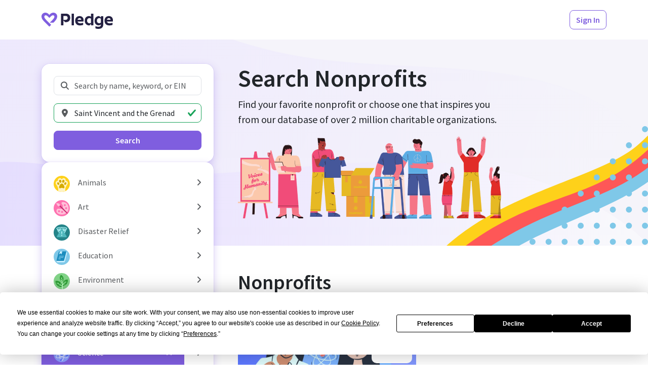

--- FILE ---
content_type: text/html; charset=utf-8
request_url: https://www.pledge.to/organizations?cause=science&country=VC
body_size: 13865
content:
<!DOCTYPE html>
<html lang="en">
  <head>
    <meta charset="utf-8">
<meta name="viewport" content="width=device-width, initial-scale=1, viewport-fit=cover" />

<title>Search Nonprofits - Pledge</title>
<meta property="og:title" content="Search Nonprofits" />

<link rel="canonical" href="https://www.pledge.to/organizations" />
<meta property="og:url" content="https://www.pledge.to/organizations" />

  <meta name="description" content="
  Discover &amp; support nonprofits that align with your company’s values and
  goals through our curated list of verified nonprofits. Explore from over
  2 million local and international organizations focused on a variety of
  different causes.
" />
  <meta property="og:description" content="
  Discover &amp; support nonprofits that align with your company’s values and
  goals through our curated list of verified nonprofits. Explore from over
  2 million local and international organizations focused on a variety of
  different causes.
" />

<meta name="csrf-param" content="authenticity_token" />
<meta name="csrf-token" content="P72Mjv_CAuwwZjLzSjIVb-lU9d0qFVjMHZomZJW3xGg3nXO5DCsgeDIWrmSszCwef6s-6TGEs7NirQcxmdynDA" />
<meta name="cloudinary-mapping-folder" content="prod-media" />
<meta name="cloudinary-origin" content="https://pledgeling-res.cloudinary.com" />

    <meta property="og:type" content="website">
<meta name="twitter:site" content="@pledgetodogood">
<meta property="og:site_name" content="Pledge">
<meta property="fb:app_id" content="1525017391161546" />
<meta name="twitter:card" content="summary_large_image" />
<meta property="og:image" content="https://hop.pledge.to/assets/home/og-rect-2025-05-556001b8.png">


<link
  href="https://fonts.googleapis.com/css?family=Source+Sans+Pro:300,300i,400,400i,600,600i&amp;display=swap"
  rel="stylesheet">
<link rel="stylesheet" crossorigin="anonymous" href="https://hop.pledge.to/assets/bootstrap5-da9f6d40.css" media="all" integrity="sha384-91kg7JxEMBgNoivSoh0HKtS7uNfNIy60VSey7OnD8FNRhWt2TOmUo43z39iw9rJv" />

<link rel="alternate" type="application/rss+xml" title="RSS" href="/blog.rss" />

<script src="//js.honeybadger.io/v4.3/honeybadger.min.js"></script>
<script src="https://hop.pledge.to/assets/honeybadger-5142087f.js" crossorigin="anonymous" data-env="production" integrity="sha384-zMEJGMfUcklhZqVNSJzTcJLUh1r7PbrktYaMkQe26CGZl+45pnhW4C7MqsSnp9/C"></script>

<script src="https://hop.pledge.to/assets/scrollbarWidth-9c51d02c.js" crossorigin="anonymous" integrity="sha384-otkX2pdpkizdIytuMzOzazLbpg0wSagMi2AWEeQlRG8cwpq3jw9e/q4B7RVhx5X1"></script>
<script src="https://hop.pledge.to/assets/fontawesome-db23e840.js" crossorigin="anonymous" integrity="sha384-GRa1vg5QSYrDjnxUTTC3d1k/SCCZY3pJc6aRmw08MptwAPtDvnNNAmSdsr7XXArF"></script>
<script>
  if (window.chrome) {
    document.documentElement.style.scrollBehavior = 'auto'
    addEventListener('load', () =>
      setTimeout(() => document.documentElement.style.scrollBehavior = '', 100)
    )
  }
</script>

<link rel="icon" type="image/svg+xml" href="/favicon.svg" sizes="any" media="(prefers-color-scheme: light)">
<link rel="icon" type="image/svg+xml" href="/favicon-lilac.svg" sizes="any" media="(prefers-color-scheme: dark)">
<link rel="icon" type="image/png" href="/favicon-96x96.png" sizes="96x96">
<link rel="apple-touch-icon" sizes="180x180" href="/apple-touch-icon.png">
<link rel="manifest" href="/site.webmanifest">
<meta name="theme-color" content="#7f5edf">

<!-- Termly custom blocking map -->
<!-- Add domains/subdomains necessary for site to funciton so that they are not blocked by Termly's AutoBlock-->
<script data-termly-config>
  window.TERMLY_CUSTOM_BLOCKING_MAP = {"youtube-nocookie.com":"essential","static.filestackapi.com":"essential","js.hsforms.net":"essential","plausible.io":"essential","static.hsappstatic.net":"essential","go.pledge.to":"essential","calendly.com":"essential","pledgeling-res.cloudinary.com":"essential","hop.pledge.to":"essential"}
</script>

<!-- Termly cookie banner -->
<script
  type="text/javascript"
  src="https://app.termly.io/resource-blocker/eae1bfcb-c52e-4266-8514-6354ef661490?autoBlock=on"
></script>

<!-- Google Tag Manager -->
<script nonce="Dt3cc2OmVKxzozeBjBeqSQ==">
(function(w,d,s,l,i){w[l]=w[l]||[];w[l].push({'gtm.start':
new Date().getTime(),event:'gtm.js'});var f=d.getElementsByTagName(s)[0],
j=d.createElement(s),dl=l!='dataLayer'?'&l='+l:'';j.async=true;j.src=
'https://www.googletagmanager.com/gtm.js?id='+i+dl;f.parentNode.insertBefore(j,f);
})(window,document,'script','dataLayer','GTM-5DZDJK');
</script>
<!-- End Google Tag Manager -->



    <link rel="stylesheet" crossorigin="anonymous" href="https://hop.pledge.to/assets/pages-9feb44d8.css" integrity="sha384-XNxEnFQJ7DDBA4+qhQbQAxwbybxmyAWceQJByki586EJnOljCFBwAGzsFY/n9mnW" />
      <meta name="disable-freshchat">
  
  <link rel="stylesheet" crossorigin="anonymous" href="https://hop.pledge.to/assets/v6-ab2a0c4f.css" integrity="sha384-+DYJ+L0uenWk9jyAXYGfxwFkQVLuFPeTKTW4GmzVvvW15wqsuhqTryo+xiqlj+y+" />
  <style>
    @media (min-width: 992px) {
      #filtersOffcanvas {
        top: 4.875rem;
        z-index: 2;
      }

      #filtersOffcanvas .offcanvas-body {
        max-height: calc(100vh - 4.875rem);
        overflow-y: auto;
      }
    }
  </style>

    
  </head>
  <body>
    <!-- Google Tag Manager (noscript) -->
<noscript><iframe src="https://www.googletagmanager.com/ns.html?id=GTM-5DZDJK"
height="0" width="0" style="display:none;visibility:hidden"></iframe></noscript>
<!-- End Google Tag Manager (noscript) -->

    
    <div class="sticky-measure"></div>
<nav class="navbar sticky-navbar sticky-shadow navbar-expand-lg navbar-light bg-white py-md-3 d-preview-none">
  <div class="container">
    

      <a href="/" class="navbar-brand navbar-brand-pledge me-2 me-sm-3">
        <img alt="Pledge" style="height: 2rem; margin-top: 0.25rem" src="https://hop.pledge.to/assets/logo-4638689c.svg" />
      </a>

      <div class="flex-fill"></div>

    <ul class="navbar-nav flex-row">
      
        <li class="nav-item ml-1 ml-sm-2 ms-1 ms-sm-2" id="HeaderSignInButton">
    <a class="btn btn-outline-primary" href="/signinup">Sign In</a>
  </li>

    </ul>
  </div>
</nav>

    
<div class="sticky-under-navbar">
  <div class="toast-container end-0 p-sm-4" style="padding: 0.75rem; z-index: 999;">
    
  </div>
</div>

    


<div class="container">
  <div class="row gx-lg-5">
      <div class="col-lg-4">
        <div
          class="offcanvas-lg offcanvas-start position-lg-sticky"
          style="--bs-offcanvas-width: calc(21rem
            + max(var(--bs-offcanvas-padding-x), env(safe-area-inset-left))
            + max(var(--bs-offcanvas-padding-x), env(safe-area-inset-right))
          );"
          tabindex="-1"
          id="filtersOffcanvas"
          aria-labelledby="filtersOffcanvasLabel"
        >
          <div class="offcanvas-header">
            <h5 class="offcanvas-title" id="filtersOffcanvasLabel">Search</h5>
            <button
              type="button"
              class="btn-close"
              data-bs-dismiss="offcanvas"
              data-bs-target="#filtersOffcanvas"
              aria-label="Close"
            ></button>
          </div>

          <div class="offcanvas-body d-flex flex-column gap-3 gap-sm-4 py-lg-5 mx-lg-n4 px-lg-4">
            <div class="bg-white shadow-primary-2 rounded-4 p-3 p-sm-4">
              <form action="/organizations" accept-charset="UTF-8" method="get">
  <div class="mb-3">
    <label for="q" class="visually-hidden">Search Nonprofits</label>
    <div class="position-relative">
      <i class="fas fa-fw fa-search text-muted position-absolute"
        style="pointer-events: none; z-index: 1; left: 0.75rem; top: 50%; transform: translateY(-50%);"></i>
      <input type="search" name="q" id="q" placeholder="Search by name, keyword, or EIN" class="form-control" style="padding-left: 2.5rem;" />
    </div>
  </div>

  <div class="mb-3">
    <label for="location" class="visually-hidden">Location</label>
    <div class="position-relative">
      <i class="fas fa-fw fa-map-marker-alt text-muted position-absolute"
        style="pointer-events: none; z-index: 1; left: 0.75rem; top: 50%; transform: translateY(-50%);"></i>
      <input type="search" id="location" value="Saint Vincent and the Grenadines" placeholder="Location" class="form-control" style="padding-left: 2.5rem;" list="locations" />
    </div>

    <datalist id="locations">
        <option value="Afghanistan" data-name="country" data-value="AF" />
        <option value="Albania" data-name="country" data-value="AL" />
        <option value="Algeria" data-name="country" data-value="DZ" />
        <option value="American Samoa" data-name="country" data-value="AS" />
        <option value="Andorra" data-name="country" data-value="AD" />
        <option value="Angola" data-name="country" data-value="AO" />
        <option value="Anguilla" data-name="country" data-value="AI" />
        <option value="Antarctica" data-name="country" data-value="AQ" />
        <option value="Antigua and Barbuda" data-name="country" data-value="AG" />
        <option value="Argentina" data-name="country" data-value="AR" />
        <option value="Armenia" data-name="country" data-value="AM" />
        <option value="Aruba" data-name="country" data-value="AW" />
        <option value="Australia" data-name="country" data-value="AU" />
        <option value="Austria" data-name="country" data-value="AT" />
        <option value="Azerbaijan" data-name="country" data-value="AZ" />
        <option value="Bahamas" data-name="country" data-value="BS" />
        <option value="Bahrain" data-name="country" data-value="BH" />
        <option value="Bangladesh" data-name="country" data-value="BD" />
        <option value="Barbados" data-name="country" data-value="BB" />
        <option value="Belarus" data-name="country" data-value="BY" />
        <option value="Belgium" data-name="country" data-value="BE" />
        <option value="Belize" data-name="country" data-value="BZ" />
        <option value="Benin" data-name="country" data-value="BJ" />
        <option value="Bermuda" data-name="country" data-value="BM" />
        <option value="Bhutan" data-name="country" data-value="BT" />
        <option value="Bolivia" data-name="country" data-value="BO" />
        <option value="Bonaire, Sint Eustatius and Saba" data-name="country" data-value="BQ" />
        <option value="Bosnia and Herzegovina" data-name="country" data-value="BA" />
        <option value="Botswana" data-name="country" data-value="BW" />
        <option value="Bouvet Island" data-name="country" data-value="BV" />
        <option value="Brazil" data-name="country" data-value="BR" />
        <option value="British Indian Ocean Territory" data-name="country" data-value="IO" />
        <option value="Brunei Darussalam" data-name="country" data-value="BN" />
        <option value="Bulgaria" data-name="country" data-value="BG" />
        <option value="Burkina Faso" data-name="country" data-value="BF" />
        <option value="Burundi" data-name="country" data-value="BI" />
        <option value="Cabo Verde" data-name="country" data-value="CV" />
        <option value="Cambodia" data-name="country" data-value="KH" />
        <option value="Cameroon" data-name="country" data-value="CM" />
        <option value="Canada" data-name="country" data-value="CA" />
        <option value="Cayman Islands" data-name="country" data-value="KY" />
        <option value="Central African Republic" data-name="country" data-value="CF" />
        <option value="Chad" data-name="country" data-value="TD" />
        <option value="Chile" data-name="country" data-value="CL" />
        <option value="China" data-name="country" data-value="CN" />
        <option value="Christmas Island" data-name="country" data-value="CX" />
        <option value="Cocos (Keeling) Islands" data-name="country" data-value="CC" />
        <option value="Colombia" data-name="country" data-value="CO" />
        <option value="Comoros" data-name="country" data-value="KM" />
        <option value="Congo" data-name="country" data-value="CG" />
        <option value="Congo, The Democratic Republic of the" data-name="country" data-value="CD" />
        <option value="Cook Islands" data-name="country" data-value="CK" />
        <option value="Costa Rica" data-name="country" data-value="CR" />
        <option value="Croatia" data-name="country" data-value="HR" />
        <option value="Cuba" data-name="country" data-value="CU" />
        <option value="Curaçao" data-name="country" data-value="CW" />
        <option value="Cyprus" data-name="country" data-value="CY" />
        <option value="Czechia" data-name="country" data-value="CZ" />
        <option value="Côte d&#39;Ivoire" data-name="country" data-value="CI" />
        <option value="Denmark" data-name="country" data-value="DK" />
        <option value="Djibouti" data-name="country" data-value="DJ" />
        <option value="Dominica" data-name="country" data-value="DM" />
        <option value="Dominican Republic" data-name="country" data-value="DO" />
        <option value="Ecuador" data-name="country" data-value="EC" />
        <option value="Egypt" data-name="country" data-value="EG" />
        <option value="El Salvador" data-name="country" data-value="SV" />
        <option value="Equatorial Guinea" data-name="country" data-value="GQ" />
        <option value="Eritrea" data-name="country" data-value="ER" />
        <option value="Estonia" data-name="country" data-value="EE" />
        <option value="Eswatini" data-name="country" data-value="SZ" />
        <option value="Ethiopia" data-name="country" data-value="ET" />
        <option value="Falkland Islands (Malvinas)" data-name="country" data-value="FK" />
        <option value="Faroe Islands" data-name="country" data-value="FO" />
        <option value="Fiji" data-name="country" data-value="FJ" />
        <option value="Finland" data-name="country" data-value="FI" />
        <option value="France" data-name="country" data-value="FR" />
        <option value="French Guiana" data-name="country" data-value="GF" />
        <option value="French Polynesia" data-name="country" data-value="PF" />
        <option value="French Southern Territories" data-name="country" data-value="TF" />
        <option value="Gabon" data-name="country" data-value="GA" />
        <option value="Gambia" data-name="country" data-value="GM" />
        <option value="Georgia" data-name="country" data-value="GE" />
        <option value="Germany" data-name="country" data-value="DE" />
        <option value="Ghana" data-name="country" data-value="GH" />
        <option value="Gibraltar" data-name="country" data-value="GI" />
        <option value="Greece" data-name="country" data-value="GR" />
        <option value="Greenland" data-name="country" data-value="GL" />
        <option value="Grenada" data-name="country" data-value="GD" />
        <option value="Guadeloupe" data-name="country" data-value="GP" />
        <option value="Guam" data-name="country" data-value="GU" />
        <option value="Guatemala" data-name="country" data-value="GT" />
        <option value="Guernsey" data-name="country" data-value="GG" />
        <option value="Guinea" data-name="country" data-value="GN" />
        <option value="Guinea-Bissau" data-name="country" data-value="GW" />
        <option value="Guyana" data-name="country" data-value="GY" />
        <option value="Haiti" data-name="country" data-value="HT" />
        <option value="Heard Island and McDonald Islands" data-name="country" data-value="HM" />
        <option value="Holy See (Vatican City State)" data-name="country" data-value="VA" />
        <option value="Honduras" data-name="country" data-value="HN" />
        <option value="Hong Kong" data-name="country" data-value="HK" />
        <option value="Hungary" data-name="country" data-value="HU" />
        <option value="Iceland" data-name="country" data-value="IS" />
        <option value="India" data-name="country" data-value="IN" />
        <option value="Indonesia" data-name="country" data-value="ID" />
        <option value="Iran" data-name="country" data-value="IR" />
        <option value="Iraq" data-name="country" data-value="IQ" />
        <option value="Ireland" data-name="country" data-value="IE" />
        <option value="Isle of Man" data-name="country" data-value="IM" />
        <option value="Israel" data-name="country" data-value="IL" />
        <option value="Italy" data-name="country" data-value="IT" />
        <option value="Jamaica" data-name="country" data-value="JM" />
        <option value="Japan" data-name="country" data-value="JP" />
        <option value="Jersey" data-name="country" data-value="JE" />
        <option value="Jordan" data-name="country" data-value="JO" />
        <option value="Kazakhstan" data-name="country" data-value="KZ" />
        <option value="Kenya" data-name="country" data-value="KE" />
        <option value="Kiribati" data-name="country" data-value="KI" />
        <option value="Kuwait" data-name="country" data-value="KW" />
        <option value="Kyrgyzstan" data-name="country" data-value="KG" />
        <option value="Lao People&#39;s Democratic Republic" data-name="country" data-value="LA" />
        <option value="Latvia" data-name="country" data-value="LV" />
        <option value="Lebanon" data-name="country" data-value="LB" />
        <option value="Lesotho" data-name="country" data-value="LS" />
        <option value="Liberia" data-name="country" data-value="LR" />
        <option value="Libya" data-name="country" data-value="LY" />
        <option value="Liechtenstein" data-name="country" data-value="LI" />
        <option value="Lithuania" data-name="country" data-value="LT" />
        <option value="Luxembourg" data-name="country" data-value="LU" />
        <option value="Macao" data-name="country" data-value="MO" />
        <option value="Madagascar" data-name="country" data-value="MG" />
        <option value="Malawi" data-name="country" data-value="MW" />
        <option value="Malaysia" data-name="country" data-value="MY" />
        <option value="Maldives" data-name="country" data-value="MV" />
        <option value="Mali" data-name="country" data-value="ML" />
        <option value="Malta" data-name="country" data-value="MT" />
        <option value="Marshall Islands" data-name="country" data-value="MH" />
        <option value="Martinique" data-name="country" data-value="MQ" />
        <option value="Mauritania" data-name="country" data-value="MR" />
        <option value="Mauritius" data-name="country" data-value="MU" />
        <option value="Mayotte" data-name="country" data-value="YT" />
        <option value="Mexico" data-name="country" data-value="MX" />
        <option value="Micronesia, Federated States of" data-name="country" data-value="FM" />
        <option value="Moldova" data-name="country" data-value="MD" />
        <option value="Monaco" data-name="country" data-value="MC" />
        <option value="Mongolia" data-name="country" data-value="MN" />
        <option value="Montenegro" data-name="country" data-value="ME" />
        <option value="Montserrat" data-name="country" data-value="MS" />
        <option value="Morocco" data-name="country" data-value="MA" />
        <option value="Mozambique" data-name="country" data-value="MZ" />
        <option value="Myanmar" data-name="country" data-value="MM" />
        <option value="Namibia" data-name="country" data-value="NA" />
        <option value="Nauru" data-name="country" data-value="NR" />
        <option value="Nepal" data-name="country" data-value="NP" />
        <option value="Netherlands" data-name="country" data-value="NL" />
        <option value="New Caledonia" data-name="country" data-value="NC" />
        <option value="New Zealand" data-name="country" data-value="NZ" />
        <option value="Nicaragua" data-name="country" data-value="NI" />
        <option value="Niger" data-name="country" data-value="NE" />
        <option value="Nigeria" data-name="country" data-value="NG" />
        <option value="Niue" data-name="country" data-value="NU" />
        <option value="Norfolk Island" data-name="country" data-value="NF" />
        <option value="North Korea" data-name="country" data-value="KP" />
        <option value="North Macedonia" data-name="country" data-value="MK" />
        <option value="Northern Mariana Islands" data-name="country" data-value="MP" />
        <option value="Norway" data-name="country" data-value="NO" />
        <option value="Oman" data-name="country" data-value="OM" />
        <option value="Pakistan" data-name="country" data-value="PK" />
        <option value="Palau" data-name="country" data-value="PW" />
        <option value="Palestine, State of" data-name="country" data-value="PS" />
        <option value="Panama" data-name="country" data-value="PA" />
        <option value="Papua New Guinea" data-name="country" data-value="PG" />
        <option value="Paraguay" data-name="country" data-value="PY" />
        <option value="Peru" data-name="country" data-value="PE" />
        <option value="Philippines" data-name="country" data-value="PH" />
        <option value="Pitcairn" data-name="country" data-value="PN" />
        <option value="Poland" data-name="country" data-value="PL" />
        <option value="Portugal" data-name="country" data-value="PT" />
        <option value="Puerto Rico" data-name="country" data-value="PR" />
        <option value="Qatar" data-name="country" data-value="QA" />
        <option value="Romania" data-name="country" data-value="RO" />
        <option value="Russian Federation" data-name="country" data-value="RU" />
        <option value="Rwanda" data-name="country" data-value="RW" />
        <option value="Réunion" data-name="country" data-value="RE" />
        <option value="Saint Barthélemy" data-name="country" data-value="BL" />
        <option value="Saint Helena, Ascension and Tristan da Cunha" data-name="country" data-value="SH" />
        <option value="Saint Kitts and Nevis" data-name="country" data-value="KN" />
        <option value="Saint Lucia" data-name="country" data-value="LC" />
        <option value="Saint Martin (French part)" data-name="country" data-value="MF" />
        <option value="Saint Pierre and Miquelon" data-name="country" data-value="PM" />
        <option value="Saint Vincent and the Grenadines" data-name="country" data-value="VC" />
        <option value="Samoa" data-name="country" data-value="WS" />
        <option value="San Marino" data-name="country" data-value="SM" />
        <option value="Sao Tome and Principe" data-name="country" data-value="ST" />
        <option value="Saudi Arabia" data-name="country" data-value="SA" />
        <option value="Senegal" data-name="country" data-value="SN" />
        <option value="Serbia" data-name="country" data-value="RS" />
        <option value="Seychelles" data-name="country" data-value="SC" />
        <option value="Sierra Leone" data-name="country" data-value="SL" />
        <option value="Singapore" data-name="country" data-value="SG" />
        <option value="Sint Maarten (Dutch part)" data-name="country" data-value="SX" />
        <option value="Slovakia" data-name="country" data-value="SK" />
        <option value="Slovenia" data-name="country" data-value="SI" />
        <option value="Solomon Islands" data-name="country" data-value="SB" />
        <option value="Somalia" data-name="country" data-value="SO" />
        <option value="South Africa" data-name="country" data-value="ZA" />
        <option value="South Georgia and the South Sandwich Islands" data-name="country" data-value="GS" />
        <option value="South Korea" data-name="country" data-value="KR" />
        <option value="South Sudan" data-name="country" data-value="SS" />
        <option value="Spain" data-name="country" data-value="ES" />
        <option value="Sri Lanka" data-name="country" data-value="LK" />
        <option value="Sudan" data-name="country" data-value="SD" />
        <option value="Suriname" data-name="country" data-value="SR" />
        <option value="Svalbard and Jan Mayen" data-name="country" data-value="SJ" />
        <option value="Sweden" data-name="country" data-value="SE" />
        <option value="Switzerland" data-name="country" data-value="CH" />
        <option value="Syrian Arab Republic" data-name="country" data-value="SY" />
        <option value="Taiwan" data-name="country" data-value="TW" />
        <option value="Tajikistan" data-name="country" data-value="TJ" />
        <option value="Tanzania" data-name="country" data-value="TZ" />
        <option value="Thailand" data-name="country" data-value="TH" />
        <option value="Timor-Leste" data-name="country" data-value="TL" />
        <option value="Togo" data-name="country" data-value="TG" />
        <option value="Tokelau" data-name="country" data-value="TK" />
        <option value="Tonga" data-name="country" data-value="TO" />
        <option value="Trinidad and Tobago" data-name="country" data-value="TT" />
        <option value="Tunisia" data-name="country" data-value="TN" />
        <option value="Turkmenistan" data-name="country" data-value="TM" />
        <option value="Turks and Caicos Islands" data-name="country" data-value="TC" />
        <option value="Tuvalu" data-name="country" data-value="TV" />
        <option value="Türkiye" data-name="country" data-value="TR" />
        <option value="Uganda" data-name="country" data-value="UG" />
        <option value="Ukraine" data-name="country" data-value="UA" />
        <option value="United Arab Emirates" data-name="country" data-value="AE" />
        <option value="United Kingdom" data-name="country" data-value="GB" />
        <option value="United States" data-name="country" data-value="US" />
        <option value="United States Minor Outlying Islands" data-name="country" data-value="UM" />
        <option value="Uruguay" data-name="country" data-value="UY" />
        <option value="Uzbekistan" data-name="country" data-value="UZ" />
        <option value="Vanuatu" data-name="country" data-value="VU" />
        <option value="Venezuela" data-name="country" data-value="VE" />
        <option value="Vietnam" data-name="country" data-value="VN" />
        <option value="Virgin Islands, British" data-name="country" data-value="VG" />
        <option value="Virgin Islands, U.S." data-name="country" data-value="VI" />
        <option value="Wallis and Futuna" data-name="country" data-value="WF" />
        <option value="Western Sahara" data-name="country" data-value="EH" />
        <option value="Yemen" data-name="country" data-value="YE" />
        <option value="Zambia" data-name="country" data-value="ZM" />
        <option value="Zimbabwe" data-name="country" data-value="ZW" />
        <option value="Åland Islands" data-name="country" data-value="AX" />
        <option value="Alabama, USA" data-name="state" data-value="AL" />
        <option value="Alaska, USA" data-name="state" data-value="AK" />
        <option value="American Samoa, USA" data-name="state" data-value="AS" />
        <option value="Arizona, USA" data-name="state" data-value="AZ" />
        <option value="Arkansas, USA" data-name="state" data-value="AR" />
        <option value="California, USA" data-name="state" data-value="CA" />
        <option value="Colorado, USA" data-name="state" data-value="CO" />
        <option value="Connecticut, USA" data-name="state" data-value="CT" />
        <option value="Delaware, USA" data-name="state" data-value="DE" />
        <option value="District of Columbia, USA" data-name="state" data-value="DC" />
        <option value="Florida, USA" data-name="state" data-value="FL" />
        <option value="Georgia, USA" data-name="state" data-value="GA" />
        <option value="Guam, USA" data-name="state" data-value="GU" />
        <option value="Hawaii, USA" data-name="state" data-value="HI" />
        <option value="Idaho, USA" data-name="state" data-value="ID" />
        <option value="Illinois, USA" data-name="state" data-value="IL" />
        <option value="Indiana, USA" data-name="state" data-value="IN" />
        <option value="Iowa, USA" data-name="state" data-value="IA" />
        <option value="Kansas, USA" data-name="state" data-value="KS" />
        <option value="Kentucky, USA" data-name="state" data-value="KY" />
        <option value="Louisiana, USA" data-name="state" data-value="LA" />
        <option value="Maine, USA" data-name="state" data-value="ME" />
        <option value="Maryland, USA" data-name="state" data-value="MD" />
        <option value="Massachusetts, USA" data-name="state" data-value="MA" />
        <option value="Michigan, USA" data-name="state" data-value="MI" />
        <option value="Minnesota, USA" data-name="state" data-value="MN" />
        <option value="Mississippi, USA" data-name="state" data-value="MS" />
        <option value="Missouri, USA" data-name="state" data-value="MO" />
        <option value="Montana, USA" data-name="state" data-value="MT" />
        <option value="Nebraska, USA" data-name="state" data-value="NE" />
        <option value="Nevada, USA" data-name="state" data-value="NV" />
        <option value="New Hampshire, USA" data-name="state" data-value="NH" />
        <option value="New Jersey, USA" data-name="state" data-value="NJ" />
        <option value="New Mexico, USA" data-name="state" data-value="NM" />
        <option value="New York, USA" data-name="state" data-value="NY" />
        <option value="North Carolina, USA" data-name="state" data-value="NC" />
        <option value="North Dakota, USA" data-name="state" data-value="ND" />
        <option value="Northern Mariana Islands, USA" data-name="state" data-value="MP" />
        <option value="Ohio, USA" data-name="state" data-value="OH" />
        <option value="Oklahoma, USA" data-name="state" data-value="OK" />
        <option value="Oregon, USA" data-name="state" data-value="OR" />
        <option value="Pennsylvania, USA" data-name="state" data-value="PA" />
        <option value="Puerto Rico, USA" data-name="state" data-value="PR" />
        <option value="Rhode Island, USA" data-name="state" data-value="RI" />
        <option value="South Carolina, USA" data-name="state" data-value="SC" />
        <option value="South Dakota, USA" data-name="state" data-value="SD" />
        <option value="Tennessee, USA" data-name="state" data-value="TN" />
        <option value="Texas, USA" data-name="state" data-value="TX" />
        <option value="United States Minor Outlying Islands, USA" data-name="state" data-value="UM" />
        <option value="Utah, USA" data-name="state" data-value="UT" />
        <option value="Vermont, USA" data-name="state" data-value="VT" />
        <option value="Virgin Islands, U.S., USA" data-name="state" data-value="VI" />
        <option value="Virginia, USA" data-name="state" data-value="VA" />
        <option value="Washington, USA" data-name="state" data-value="WA" />
        <option value="West Virginia, USA" data-name="state" data-value="WV" />
        <option value="Wisconsin, USA" data-name="state" data-value="WI" />
        <option value="Wyoming, USA" data-name="state" data-value="WY" />
    </datalist>

    <input type="hidden" id="location_to_submit">

  </div>

  <div class="d-grid">
    <input type="hidden" name="cause" id="cause" value="science" autocomplete="off" />
    <button class="btn btn-primary">Search</button>
  </div>
</form>

            </div>

            <div class="bg-white shadow-primary-2 rounded-4 py-2 py-sm-3">
              <div class="list-group" style="
  --bs-list-group-border-width: 0;
  --bs-list-group-border-radius: 0;
  --bs-list-group-item-padding-x: calc(var(--bs-gutter-x) * 0.5);
  --bs-list-group-item-padding-y: 0.25rem;
">
    <div class="d-flex">
      <a class="list-group-item list-group-item-action text-wrap flex-fill d-flex align-items-center" href="/organizations?cause=animals&amp;country=VC">
  <div class="my-n1 me-3" style="font-size: 2em;">
    <img alt="Animals" style="width: 1em; height: 1em;" src="https://hop.pledge.to/media/causes/icons/1658444701/animals.svg" />
</div>  <div class="flex-fill">
    Animals
  </div>
</a>
        <button name="button" type="button" class="list-group-item list-group-item-action w-auto faq-item" title="Expand/collapse" data-bs-toggle="collapse" data-bs-target="#cause-animals-collapse" aria-expanded="false" aria-controls="cause-animals-collapse">
          <i class="fas fa-angle-right faq-item-indicator"></i>
</button>    </div>
      <div id="cause-animals-collapse" class="collapse">
        <a class="list-group-item list-group-item-action text-wrap flex-fill d-flex align-items-center" href="/organizations?cause=animals-pets&amp;country=VC">
  <div class="my-n1 me-3 ps-5" style="font-size: 2em;">
    <img alt="Pets" style="width: 1em; height: 1em;" src="https://hop.pledge.to/media/causes/icons/1658444701/animals-pets.svg" />
</div>  <div class="flex-fill">
    Pets
  </div>
</a>
        <a class="list-group-item list-group-item-action text-wrap flex-fill d-flex align-items-center" href="/organizations?cause=animals-veterinary-services&amp;country=VC">
  <div class="my-n1 me-3 ps-5" style="font-size: 2em;">
    <img alt="Veterinary Services" style="width: 1em; height: 1em;" src="https://hop.pledge.to/media/causes/icons/1658444701/animals-veterinary-services.svg" />
</div>  <div class="flex-fill">
    Veterinary Services
  </div>
</a>
        <a class="list-group-item list-group-item-action text-wrap flex-fill d-flex align-items-center" href="/organizations?cause=animals-wildlife&amp;country=VC">
  <div class="my-n1 me-3 ps-5" style="font-size: 2em;">
    <img alt="Wildlife" style="width: 1em; height: 1em;" src="https://hop.pledge.to/media/causes/icons/1658515623/animals-wildlife.svg" />
</div>  <div class="flex-fill">
    Wildlife
  </div>
</a>
</div>    <div class="d-flex">
      <a class="list-group-item list-group-item-action text-wrap flex-fill d-flex align-items-center" href="/organizations?cause=art&amp;country=VC">
  <div class="my-n1 me-3" style="font-size: 2em;">
    <img alt="Art" style="width: 1em; height: 1em;" src="https://hop.pledge.to/media/causes/icons/1757466680/art.svg" />
</div>  <div class="flex-fill">
    Art
  </div>
</a>
        <button name="button" type="button" class="list-group-item list-group-item-action w-auto faq-item" title="Expand/collapse" data-bs-toggle="collapse" data-bs-target="#cause-art-collapse" aria-expanded="false" aria-controls="cause-art-collapse">
          <i class="fas fa-angle-right faq-item-indicator"></i>
</button>    </div>
      <div id="cause-art-collapse" class="collapse">
        <a class="list-group-item list-group-item-action text-wrap flex-fill d-flex align-items-center" href="/organizations?cause=art-museums&amp;country=VC">
  <div class="my-n1 me-3 ps-5" style="font-size: 2em;">
    <img alt="Museums" style="width: 1em; height: 1em;" src="https://hop.pledge.to/media/causes/icons/1658444701/art-museums.svg" />
</div>  <div class="flex-fill">
    Museums
  </div>
</a>
        <a class="list-group-item list-group-item-action text-wrap flex-fill d-flex align-items-center" href="/organizations?cause=art-performing-arts&amp;country=VC">
  <div class="my-n1 me-3 ps-5" style="font-size: 2em;">
    <img alt="Performing Arts " style="width: 1em; height: 1em;" src="https://hop.pledge.to/media/causes/icons/1658444701/art-performing-arts.svg" />
</div>  <div class="flex-fill">
    Performing Arts 
  </div>
</a>
        <a class="list-group-item list-group-item-action text-wrap flex-fill d-flex align-items-center" href="/organizations?cause=art-visual-arts&amp;country=VC">
  <div class="my-n1 me-3 ps-5" style="font-size: 2em;">
    <img alt="Visual Arts" style="width: 1em; height: 1em;" src="https://hop.pledge.to/media/causes/icons/1658515645/art-visual-arts.svg" />
</div>  <div class="flex-fill">
    Visual Arts
  </div>
</a>
</div>    <div class="d-flex">
      <a class="list-group-item list-group-item-action text-wrap flex-fill d-flex align-items-center" href="/organizations?cause=disaster-relief&amp;country=VC">
  <div class="my-n1 me-3" style="font-size: 2em;">
    <img alt="Disaster Relief" style="width: 1em; height: 1em;" src="https://hop.pledge.to/media/causes/icons/1658444701/disaster-relief.svg" />
</div>  <div class="flex-fill">
    Disaster Relief
  </div>
</a>
        <button name="button" type="button" class="list-group-item list-group-item-action w-auto faq-item" title="Expand/collapse" data-bs-toggle="collapse" data-bs-target="#cause-disaster-relief-collapse" aria-expanded="false" aria-controls="cause-disaster-relief-collapse">
          <i class="fas fa-angle-right faq-item-indicator"></i>
</button>    </div>
      <div id="cause-disaster-relief-collapse" class="collapse">
        <a class="list-group-item list-group-item-action text-wrap flex-fill d-flex align-items-center" href="/organizations?cause=disaster-relief-natural-disasters&amp;country=VC">
  <div class="my-n1 me-3 ps-5" style="font-size: 2em;">
    <img alt="Natural Disasters " style="width: 1em; height: 1em;" src="https://hop.pledge.to/media/causes/icons/1658515711/disaster-relief-natural-disasters.svg" />
</div>  <div class="flex-fill">
    Natural Disasters 
  </div>
</a>
        <a class="list-group-item list-group-item-action text-wrap flex-fill d-flex align-items-center" href="/organizations?cause=disaster-relief-refugee-services&amp;country=VC">
  <div class="my-n1 me-3 ps-5" style="font-size: 2em;">
    <img alt="Refugee Services " style="width: 1em; height: 1em;" src="https://hop.pledge.to/media/causes/icons/1658515741/disaster-relief-refugee-services.svg" />
</div>  <div class="flex-fill">
    Refugee Services 
  </div>
</a>
</div>    <div class="d-flex">
      <a class="list-group-item list-group-item-action text-wrap flex-fill d-flex align-items-center" href="/organizations?cause=education&amp;country=VC">
  <div class="my-n1 me-3" style="font-size: 2em;">
    <img alt="Education" style="width: 1em; height: 1em;" src="https://hop.pledge.to/media/causes/icons/1658444701/education.svg" />
</div>  <div class="flex-fill">
    Education
  </div>
</a>
        <button name="button" type="button" class="list-group-item list-group-item-action w-auto faq-item" title="Expand/collapse" data-bs-toggle="collapse" data-bs-target="#cause-education-collapse" aria-expanded="false" aria-controls="cause-education-collapse">
          <i class="fas fa-angle-right faq-item-indicator"></i>
</button>    </div>
      <div id="cause-education-collapse" class="collapse">
        <a class="list-group-item list-group-item-action text-wrap flex-fill d-flex align-items-center" href="/organizations?cause=education-colleges-and-universities&amp;country=VC">
  <div class="my-n1 me-3 ps-5" style="font-size: 2em;">
    <img alt="Colleges and Universities" style="width: 1em; height: 1em;" src="https://hop.pledge.to/media/causes/icons/1658444701/education-colleges-and-universities.svg" />
</div>  <div class="flex-fill">
    Colleges and Universities
  </div>
</a>
        <a class="list-group-item list-group-item-action text-wrap flex-fill d-flex align-items-center" href="/organizations?cause=education-educational-programs&amp;country=VC">
  <div class="my-n1 me-3 ps-5" style="font-size: 2em;">
    <img alt="Educational Programs" style="width: 1em; height: 1em;" src="https://hop.pledge.to/media/causes/icons/1658444702/education-educational-programs.svg" />
</div>  <div class="flex-fill">
    Educational Programs
  </div>
</a>
        <a class="list-group-item list-group-item-action text-wrap flex-fill d-flex align-items-center" href="/organizations?cause=education-k-12&amp;country=VC">
  <div class="my-n1 me-3 ps-5" style="font-size: 2em;">
    <img alt="K-12" style="width: 1em; height: 1em;" src="https://hop.pledge.to/media/causes/icons/1658444701/education-k-12.svg" />
</div>  <div class="flex-fill">
    K-12
  </div>
</a>
        <a class="list-group-item list-group-item-action text-wrap flex-fill d-flex align-items-center" href="/organizations?cause=education-preschool&amp;country=VC">
  <div class="my-n1 me-3 ps-5" style="font-size: 2em;">
    <img alt="Preschool" style="width: 1em; height: 1em;" src="https://hop.pledge.to/media/causes/icons/1658444701/education-preschool.svg" />
</div>  <div class="flex-fill">
    Preschool
  </div>
</a>
        <a class="list-group-item list-group-item-action text-wrap flex-fill d-flex align-items-center" href="/organizations?cause=education-sororities-fraternities&amp;country=VC">
  <div class="my-n1 me-3 ps-5" style="font-size: 2em;">
    <img alt="Sororities &amp; Fraternities" style="width: 1em; height: 1em;" src="https://hop.pledge.to/media/causes/icons/1658444701/education-sororities-fraternities.svg" />
</div>  <div class="flex-fill">
    Sororities &amp; Fraternities
  </div>
</a>
        <a class="list-group-item list-group-item-action text-wrap flex-fill d-flex align-items-center" href="/organizations?cause=education-steam&amp;country=VC">
  <div class="my-n1 me-3 ps-5" style="font-size: 2em;">
    <img alt="STEAM" style="width: 1em; height: 1em;" src="https://hop.pledge.to/media/causes/icons/1658444701/education-steam.svg" />
</div>  <div class="flex-fill">
    STEAM
  </div>
</a>
</div>    <div class="d-flex">
      <a class="list-group-item list-group-item-action text-wrap flex-fill d-flex align-items-center" href="/organizations?cause=environment&amp;country=VC">
  <div class="my-n1 me-3" style="font-size: 2em;">
    <img alt="Environment" style="width: 1em; height: 1em;" src="https://hop.pledge.to/media/causes/icons/1658444845/environment.svg" />
</div>  <div class="flex-fill">
    Environment
  </div>
</a>
        <button name="button" type="button" class="list-group-item list-group-item-action w-auto faq-item" title="Expand/collapse" data-bs-toggle="collapse" data-bs-target="#cause-environment-collapse" aria-expanded="false" aria-controls="cause-environment-collapse">
          <i class="fas fa-angle-right faq-item-indicator"></i>
</button>    </div>
      <div id="cause-environment-collapse" class="collapse">
        <a class="list-group-item list-group-item-action text-wrap flex-fill d-flex align-items-center" href="/organizations?cause=environment-climate-change&amp;country=VC">
  <div class="my-n1 me-3 ps-5" style="font-size: 2em;">
    <img alt="Climate Change" style="width: 1em; height: 1em;" src="https://hop.pledge.to/media/causes/icons/1658444701/environment-climate-change.svg" />
</div>  <div class="flex-fill">
    Climate Change
  </div>
</a>
        <a class="list-group-item list-group-item-action text-wrap flex-fill d-flex align-items-center" href="/organizations?cause=environment-nature-conservation&amp;country=VC">
  <div class="my-n1 me-3 ps-5" style="font-size: 2em;">
    <img alt="Nature Conservation" style="width: 1em; height: 1em;" src="https://hop.pledge.to/media/causes/icons/1658515674/environment-nature-conservation.svg" />
</div>  <div class="flex-fill">
    Nature Conservation
  </div>
</a>
        <a class="list-group-item list-group-item-action text-wrap flex-fill d-flex align-items-center" href="/organizations?cause=environment-ocean&amp;country=VC">
  <div class="my-n1 me-3 ps-5" style="font-size: 2em;">
    <img alt="Ocean" style="width: 1em; height: 1em;" src="https://hop.pledge.to/media/causes/icons/1658515689/environment-ocean.svg" />
</div>  <div class="flex-fill">
    Ocean
  </div>
</a>
</div>    <div class="d-flex">
      <a class="list-group-item list-group-item-action text-wrap flex-fill d-flex align-items-center" href="/organizations?cause=health&amp;country=VC">
  <div class="my-n1 me-3" style="font-size: 2em;">
    <img alt="Health" style="width: 1em; height: 1em;" src="https://hop.pledge.to/media/causes/icons/1658444701/health.svg" />
</div>  <div class="flex-fill">
    Health
  </div>
</a>
        <button name="button" type="button" class="list-group-item list-group-item-action w-auto faq-item" title="Expand/collapse" data-bs-toggle="collapse" data-bs-target="#cause-health-collapse" aria-expanded="false" aria-controls="cause-health-collapse">
          <i class="fas fa-angle-right faq-item-indicator"></i>
</button>    </div>
      <div id="cause-health-collapse" class="collapse">
        <a class="list-group-item list-group-item-action text-wrap flex-fill d-flex align-items-center" href="/organizations?cause=health-cancer&amp;country=VC">
  <div class="my-n1 me-3 ps-5" style="font-size: 2em;">
    <img alt="Cancer " style="width: 1em; height: 1em;" src="https://hop.pledge.to/media/causes/icons/1658444702/health-cancer.svg" />
</div>  <div class="flex-fill">
    Cancer 
  </div>
</a>
        <a class="list-group-item list-group-item-action text-wrap flex-fill d-flex align-items-center" href="/organizations?cause=health-coronavirus&amp;country=VC">
  <div class="my-n1 me-3 ps-5" style="font-size: 2em;">
    <img alt="Coronavirus " style="width: 1em; height: 1em;" src="https://hop.pledge.to/media/causes/icons/1658444701/health-coronavirus.svg" />
</div>  <div class="flex-fill">
    Coronavirus 
  </div>
</a>
        <a class="list-group-item list-group-item-action text-wrap flex-fill d-flex align-items-center" href="/organizations?cause=health-disease&amp;country=VC">
  <div class="my-n1 me-3 ps-5" style="font-size: 2em;">
    <img alt="Disease " style="width: 1em; height: 1em;" src="https://hop.pledge.to/media/causes/icons/1658444701/health-disease.svg" />
</div>  <div class="flex-fill">
    Disease 
  </div>
</a>
        <a class="list-group-item list-group-item-action text-wrap flex-fill d-flex align-items-center" href="/organizations?cause=health-disorders&amp;country=VC">
  <div class="my-n1 me-3 ps-5" style="font-size: 2em;">
    <img alt="Disorders" style="width: 1em; height: 1em;" src="https://hop.pledge.to/media/causes/icons/1658515758/health-disorders.svg" />
</div>  <div class="flex-fill">
    Disorders
  </div>
</a>
        <a class="list-group-item list-group-item-action text-wrap flex-fill d-flex align-items-center" href="/organizations?cause=health-drug-rehabilitation&amp;country=VC">
  <div class="my-n1 me-3 ps-5" style="font-size: 2em;">
    <img alt="Drug Rehabilitation " style="width: 1em; height: 1em;" src="https://hop.pledge.to/media/causes/icons/1658444702/health-drug-rehabilitation.svg" />
</div>  <div class="flex-fill">
    Drug Rehabilitation 
  </div>
</a>
        <a class="list-group-item list-group-item-action text-wrap flex-fill d-flex align-items-center" href="/organizations?cause=health-hiv-aids&amp;country=VC">
  <div class="my-n1 me-3 ps-5" style="font-size: 2em;">
    <img alt="HIV/AIDS" style="width: 1em; height: 1em;" src="https://hop.pledge.to/media/causes/icons/1658444701/health-hiv-aids.svg" />
</div>  <div class="flex-fill">
    HIV/AIDS
  </div>
</a>
        <a class="list-group-item list-group-item-action text-wrap flex-fill d-flex align-items-center" href="/organizations?cause=health-hospitals&amp;country=VC">
  <div class="my-n1 me-3 ps-5" style="font-size: 2em;">
    <img alt="Hospitals " style="width: 1em; height: 1em;" src="https://hop.pledge.to/media/causes/icons/1658444701/health-hospitals.svg" />
</div>  <div class="flex-fill">
    Hospitals 
  </div>
</a>
        <a class="list-group-item list-group-item-action text-wrap flex-fill d-flex align-items-center" href="/organizations?cause=health-medical-research&amp;country=VC">
  <div class="my-n1 me-3 ps-5" style="font-size: 2em;">
    <img alt="Medical Research" style="width: 1em; height: 1em;" src="https://hop.pledge.to/media/causes/icons/1658444701/health-medical-research.svg" />
</div>  <div class="flex-fill">
    Medical Research
  </div>
</a>
        <a class="list-group-item list-group-item-action text-wrap flex-fill d-flex align-items-center" href="/organizations?cause=health-mental-health&amp;country=VC">
  <div class="my-n1 me-3 ps-5" style="font-size: 2em;">
    <img alt="Mental Health" style="width: 1em; height: 1em;" src="https://hop.pledge.to/media/causes/icons/1658444701/health-mental-health.svg" />
</div>  <div class="flex-fill">
    Mental Health
  </div>
</a>
        <a class="list-group-item list-group-item-action text-wrap flex-fill d-flex align-items-center" href="/organizations?cause=health-women-s-health&amp;country=VC">
  <div class="my-n1 me-3 ps-5" style="font-size: 2em;">
    <img alt="Women&#39;s Health" style="width: 1em; height: 1em;" src="https://hop.pledge.to/media/causes/icons/1658444702/health-women-s-health.svg" />
</div>  <div class="flex-fill">
    Women&#39;s Health
  </div>
</a>
</div>    <div class="d-flex">
      <a class="list-group-item list-group-item-action text-wrap flex-fill d-flex align-items-center" href="/organizations?cause=justice&amp;country=VC">
  <div class="my-n1 me-3" style="font-size: 2em;">
    <img alt="Justice Rights" style="width: 1em; height: 1em;" src="https://hop.pledge.to/media/causes/icons/1733514981/justice.svg" />
</div>  <div class="flex-fill">
    Justice Rights
  </div>
</a>
        <button name="button" type="button" class="list-group-item list-group-item-action w-auto faq-item" title="Expand/collapse" data-bs-toggle="collapse" data-bs-target="#cause-justice-collapse" aria-expanded="false" aria-controls="cause-justice-collapse">
          <i class="fas fa-angle-right faq-item-indicator"></i>
</button>    </div>
      <div id="cause-justice-collapse" class="collapse">
        <a class="list-group-item list-group-item-action text-wrap flex-fill d-flex align-items-center" href="/organizations?cause=justice-criminal-justice&amp;country=VC">
  <div class="my-n1 me-3 ps-5" style="font-size: 2em;">
    <img alt="Criminal Justice" style="width: 1em; height: 1em;" src="https://hop.pledge.to/media/causes/icons/1658444702/justice-criminal-justice.svg" />
</div>  <div class="flex-fill">
    Criminal Justice
  </div>
</a>
        <a class="list-group-item list-group-item-action text-wrap flex-fill d-flex align-items-center" href="/organizations?cause=justice-domestic-violence&amp;country=VC">
  <div class="my-n1 me-3 ps-5" style="font-size: 2em;">
    <img alt="Domestic Violence" style="width: 1em; height: 1em;" src="https://hop.pledge.to/media/causes/icons/1658444701/justice-domestic-violence.svg" />
</div>  <div class="flex-fill">
    Domestic Violence
  </div>
</a>
        <a class="list-group-item list-group-item-action text-wrap flex-fill d-flex align-items-center" href="/organizations?cause=justice-lgbtq&amp;country=VC">
  <div class="my-n1 me-3 ps-5" style="font-size: 2em;">
    <img alt="LGBTQ+" style="width: 1em; height: 1em;" src="https://hop.pledge.to/media/causes/icons/1658444702/justice-lgbtq.svg" />
</div>  <div class="flex-fill">
    LGBTQ+
  </div>
</a>
        <a class="list-group-item list-group-item-action text-wrap flex-fill d-flex align-items-center" href="/organizations?cause=justice-racial-justice&amp;country=VC">
  <div class="my-n1 me-3 ps-5" style="font-size: 2em;">
    <img alt="Racial Justice" style="width: 1em; height: 1em;" src="https://hop.pledge.to/media/causes/icons/1658444701/justice-racial-justice.svg" />
</div>  <div class="flex-fill">
    Racial Justice
  </div>
</a>
        <a class="list-group-item list-group-item-action text-wrap flex-fill d-flex align-items-center" href="/organizations?cause=justice-women-girls&amp;country=VC">
  <div class="my-n1 me-3 ps-5" style="font-size: 2em;">
    <img alt="Women &amp; Girls " style="width: 1em; height: 1em;" src="https://hop.pledge.to/media/causes/icons/1658444701/justice-women-girls.svg" />
</div>  <div class="flex-fill">
    Women &amp; Girls 
  </div>
</a>
</div>    <div class="d-flex">
      <a class="list-group-item list-group-item-action text-wrap flex-fill d-flex align-items-center active" href="/organizations?country=VC">
  <div class="my-n1 me-3" style="font-size: 2em;">
    <img alt="Science" style="width: 1em; height: 1em;" src="https://hop.pledge.to/media/causes/icons/1658444701/science.svg" />
</div>  <div class="flex-fill">
    Science
  </div>
    <i class="fas fa-times ms-3"></i>
</a>
        <button name="button" type="button" class="list-group-item list-group-item-action w-auto faq-item" title="Expand/collapse" data-bs-toggle="collapse" data-bs-target="#cause-science-collapse" aria-expanded="false" aria-controls="cause-science-collapse">
          <i class="fas fa-angle-right faq-item-indicator"></i>
</button>    </div>
      <div id="cause-science-collapse" class="collapse">
        <a class="list-group-item list-group-item-action text-wrap flex-fill d-flex align-items-center" href="/organizations?cause=science-science-research&amp;country=VC">
  <div class="my-n1 me-3 ps-5" style="font-size: 2em;">
    <img alt="Science Research" style="width: 1em; height: 1em;" src="https://hop.pledge.to/media/causes/icons/1658444701/science-science-research.svg" />
</div>  <div class="flex-fill">
    Science Research
  </div>
</a>
        <a class="list-group-item list-group-item-action text-wrap flex-fill d-flex align-items-center" href="/organizations?cause=science-space-exploration&amp;country=VC">
  <div class="my-n1 me-3 ps-5" style="font-size: 2em;">
    <img alt="Space Exploration" style="width: 1em; height: 1em;" src="https://hop.pledge.to/media/causes/icons/1658444701/science-space-exploration.svg" />
</div>  <div class="flex-fill">
    Space Exploration
  </div>
</a>
</div>    <div class="d-flex">
      <a class="list-group-item list-group-item-action text-wrap flex-fill d-flex align-items-center" href="/organizations?cause=society&amp;country=VC">
  <div class="my-n1 me-3" style="font-size: 2em;">
    <img alt="Society" style="width: 1em; height: 1em;" src="https://hop.pledge.to/media/causes/icons/1658518882/society.svg" />
</div>  <div class="flex-fill">
    Society
  </div>
</a>
        <button name="button" type="button" class="list-group-item list-group-item-action w-auto faq-item" title="Expand/collapse" data-bs-toggle="collapse" data-bs-target="#cause-society-collapse" aria-expanded="false" aria-controls="cause-society-collapse">
          <i class="fas fa-angle-right faq-item-indicator"></i>
</button>    </div>
      <div id="cause-society-collapse" class="collapse">
        <a class="list-group-item list-group-item-action text-wrap flex-fill d-flex align-items-center" href="/organizations?cause=society-children-family&amp;country=VC">
  <div class="my-n1 me-3 ps-5" style="font-size: 2em;">
    <img alt="Children &amp; Family" style="width: 1em; height: 1em;" src="https://hop.pledge.to/media/causes/icons/1658444701/society-children-family.svg" />
</div>  <div class="flex-fill">
    Children &amp; Family
  </div>
</a>
        <a class="list-group-item list-group-item-action text-wrap flex-fill d-flex align-items-center" href="/organizations?cause=society-clean-water&amp;country=VC">
  <div class="my-n1 me-3 ps-5" style="font-size: 2em;">
    <img alt="Clean Water" style="width: 1em; height: 1em;" src="https://hop.pledge.to/media/causes/icons/1658444701/society-clean-water.svg" />
</div>  <div class="flex-fill">
    Clean Water
  </div>
</a>
        <a class="list-group-item list-group-item-action text-wrap flex-fill d-flex align-items-center" href="/organizations?cause=society-cultural-ethnic-centers&amp;country=VC">
  <div class="my-n1 me-3 ps-5" style="font-size: 2em;">
    <img alt="Cultural/Ethnic Centers" style="width: 1em; height: 1em;" src="https://hop.pledge.to/media/causes/icons/1658444701/society-cultural-ethnic-centers.svg" />
</div>  <div class="flex-fill">
    Cultural/Ethnic Centers
  </div>
</a>
        <a class="list-group-item list-group-item-action text-wrap flex-fill d-flex align-items-center" href="/organizations?cause=society-employment&amp;country=VC">
  <div class="my-n1 me-3 ps-5" style="font-size: 2em;">
    <img alt="Employment " style="width: 1em; height: 1em;" src="https://hop.pledge.to/media/causes/icons/1658444701/society-employment.svg" />
</div>  <div class="flex-fill">
    Employment 
  </div>
</a>
        <a class="list-group-item list-group-item-action text-wrap flex-fill d-flex align-items-center" href="/organizations?cause=society-food-nutrition&amp;country=VC">
  <div class="my-n1 me-3 ps-5" style="font-size: 2em;">
    <img alt="Food &amp; Nutrition " style="width: 1em; height: 1em;" src="https://hop.pledge.to/media/causes/icons/1658444701/society-food-nutrition.svg" />
</div>  <div class="flex-fill">
    Food &amp; Nutrition 
  </div>
</a>
        <a class="list-group-item list-group-item-action text-wrap flex-fill d-flex align-items-center" href="/organizations?cause=society-housing&amp;country=VC">
  <div class="my-n1 me-3 ps-5" style="font-size: 2em;">
    <img alt="Housing " style="width: 1em; height: 1em;" src="https://hop.pledge.to/media/causes/icons/1658444701/society-housing.svg" />
</div>  <div class="flex-fill">
    Housing 
  </div>
</a>
        <a class="list-group-item list-group-item-action text-wrap flex-fill d-flex align-items-center" href="/organizations?cause=society-military-veterans&amp;country=VC">
  <div class="my-n1 me-3 ps-5" style="font-size: 2em;">
    <img alt="Military &amp; Veterans" style="width: 1em; height: 1em;" src="https://hop.pledge.to/media/causes/icons/1658444701/society-military-veterans.svg" />
</div>  <div class="flex-fill">
    Military &amp; Veterans
  </div>
</a>
        <a class="list-group-item list-group-item-action text-wrap flex-fill d-flex align-items-center" href="/organizations?cause=society-religion&amp;country=VC">
  <div class="my-n1 me-3 ps-5" style="font-size: 2em;">
    <img alt="Religion " style="width: 1em; height: 1em;" src="https://hop.pledge.to/media/causes/icons/1658444701/society-religion.svg" />
</div>  <div class="flex-fill">
    Religion 
  </div>
</a>
        <a class="list-group-item list-group-item-action text-wrap flex-fill d-flex align-items-center" href="/organizations?cause=society-senior-care&amp;country=VC">
  <div class="my-n1 me-3 ps-5" style="font-size: 2em;">
    <img alt="Senior Care" style="width: 1em; height: 1em;" src="https://hop.pledge.to/media/causes/icons/1658444701/society-senior-care.svg" />
</div>  <div class="flex-fill">
    Senior Care
  </div>
</a>
        <a class="list-group-item list-group-item-action text-wrap flex-fill d-flex align-items-center" href="/organizations?cause=society-sports-and-recreation&amp;country=VC">
  <div class="my-n1 me-3 ps-5" style="font-size: 2em;">
    <img alt="Sports and Recreation" style="width: 1em; height: 1em;" src="https://hop.pledge.to/media/causes/icons/1658444701/society-sports-and-recreation.svg" />
</div>  <div class="flex-fill">
    Sports and Recreation
  </div>
</a>
        <a class="list-group-item list-group-item-action text-wrap flex-fill d-flex align-items-center" href="/organizations?cause=society-youth-development&amp;country=VC">
  <div class="my-n1 me-3 ps-5" style="font-size: 2em;">
    <img alt="Youth Development" style="width: 1em; height: 1em;" src="https://hop.pledge.to/media/causes/icons/1658444701/society-youth-development.svg" />
</div>  <div class="flex-fill">
    Youth Development
  </div>
</a>
</div></div>

            </div>
          </div>
        </div>
      </div>
    <div class="col-lg-8">
        <header class="py-5 mb-5 mpx-edge mx-lg-0 px-lg-0 position-relative"
          style="z-index: 1;">
          <div class="position-absolute organizations-hero-bg organizations-hero-bg-with-rainbows bg-light"></div>

          <h1>
            Search Nonprofits
          </h1>
          <div class="pe-5">
            <p class="lead mb-0" style="max-width: 52ch;">
              Find your favorite nonprofit or choose one that inspires you from our database of over 2 million charitable organizations.
            </p>
              <div class="organizations-hero-illustration mt-3" style="max-width: 520px;">
                <img class="img-fluid" src="https://hop.pledge.to/assets/organizations/people-16ec2859.png" />
              </div>
          </div>
        </header>

      <div class="mb-5">
        
        <p class="mb-2 d-lg-none">
          <button
            type="button"
            class="btn btn-primary"
            data-bs-toggle="offcanvas"
            data-bs-target="#filtersOffcanvas"
            aria-controls="filtersOffcanvas"
          >
            <i class="fas fa-search me-2"></i>Search
          </button>
        </p>
          <h2>Nonprofits</h2>

  <p>Displaying <b>1</b> nonprofit</p>

  <div class="row gy-5 mb-5">
      <div class="col-sm-6">
        <div class="h-100 d-flex flex-column">
  <a class="hover-effect-trigger flex-fill" href="/organizations/30-0108263-747/makaia">
    <div class="rounded-4 mb-4 overflow-hidden">
      <div class="ratio ratio-16x9">
  <div class="bg-white bg-cover hover-effect-scale" style="background-image: url(&#39;https://pledgeling-res.cloudinary.com/image/upload/c_fill,h_466,w_824/v1/prod-media/images/causes/1jKlhqDZRyCkjYOZYJor_BannerScience.jpg&#39;);"></div>

  <div>

    <div
      class="ratio ratio-1x1 bg-white rounded-3 position-absolute top-0 end-0 m-2"
      style="width: 80px; height: 80px;"
    >
      <div
        class="d-flex align-items-center justify-content-center"
        style="padding: 4px;"
      >
        <div class="bg-contain" style="width: 72px; height: 72px; background-image: url(&#39;https://pledgeling-res.cloudinary.com/image/upload/c_limit,h_144,w_144/v1/prod-media/images/npos/logos/2018/9/4/2f346dc4aeb394c2.jpg&#39;);"></div>
      </div>
    </div>

      <img class="position-absolute m-2 bottom-0 start-0" style="height: 1.25rem; width: auto;" src="https://hop.pledge.to/assets/logomark-63378c2e.svg" />

    <div
      class="position-absolute bottom-0 end-0 p-2 gap-1 d-flex flex-wrap-reverse flex-row-reverse"
      style="left: 2rem;"
    >
        <div style="font-size: 2em; line-height: 1;">
          <img alt="Society" style="width: 1em; height: 1em;" src="https://hop.pledge.to/media/causes/icons/1658518882/society.svg" />
        </div>
        <div style="font-size: 2em; line-height: 1;">
          <img alt="Science" style="width: 1em; height: 1em;" src="https://hop.pledge.to/media/causes/icons/1658444701/science.svg" />
        </div>
        <div style="font-size: 2em; line-height: 1;">
          <img alt="Education" style="width: 1em; height: 1em;" src="https://hop.pledge.to/media/causes/icons/1658444701/education.svg" />
        </div>
    </div>
  </div>
</div>

    </div>
    <h5>MAKAIA</h5>
</a>
  <div>
    <p class="line-clamp-2">MAKAIA is a non-profit organization strengthens capacities for social development through technology, innovation and international cooperation. Our vision is that every person and organization has knowledge and information to increase opportunities to transform themselves and their communities. MAKAIA means &quot;to build&quot; or &quot;make&quot; in Miskito (Indigenous Language from Honduras). The name represents MAKAIAs objective of building alliances and relationships oriented to the social and economic development.</p>
  </div>

</div>

      </div>
  </div>

  


      </div>
    </div>
  </div>
</div>

<hr class="mt-0 d-print-none text-body-tertiary">

    
    
<footer class="footer container mt-5 d-print-none d-preview-none">
    <div class="pt-sm-5"></div>
    <div class="row mb-5 mt-n5 gy-5 gx-xxl-5">
      <div class="col-12 mt-5 col-xxl" style="max-width: max-content;">
        <div class="d-flex flex-wrap gap-5 flex-xxl-column" style="gap: 3rem;">
          <div class="lh-1" style="line-height: 1;">
            <p>
              <img alt="Pledge" style="height: 2rem;" src="https://hop.pledge.to/assets/logo-4638689c.svg" />
            </p>

            <p>Our mission is to power generosity</p>

            <ul class="list-inline mb-0" style="font-size: 1.5rem;">
                <li class="list-inline-item">
                  <a target="_blank" href="https://www.facebook.com/pledge2dogood">
                    <i class="fab fa-facebook"></i>
                    <span class="sr-only visually-hidden">
                      Facebook
                    </span>
</a>                </li>
                <li class="list-inline-item">
                  <a target="_blank" href="https://twitter.com/pledgetodogood">
                    <i class="fab fa-x-twitter"></i>
                    <span class="sr-only visually-hidden">
                      X Twitter
                    </span>
</a>                </li>
                <li class="list-inline-item">
                  <a target="_blank" href="https://www.instagram.com/pledgetodogood/">
                    <i class="fab fa-instagram"></i>
                    <span class="sr-only visually-hidden">
                      Instagram
                    </span>
</a>                </li>
                <li class="list-inline-item">
                  <a target="_blank" href="https://www.linkedin.com/company/pledgetodogood/">
                    <i class="fab fa-linkedin"></i>
                    <span class="sr-only visually-hidden">
                      Linkedin
                    </span>
</a>                </li>
                <li class="list-inline-item">
                  <a target="_blank" href="https://www.youtube.com/@pledgetodogood">
                    <i class="fab fa-youtube"></i>
                    <span class="sr-only visually-hidden">
                      Youtube
                    </span>
</a>                </li>
            </ul>
          </div>

          <div>
            <h6 class="text-primary">
              Inspiration in Your Inbox
            </h6>

            <p>
              Sign up for impact stories and fundraising tips
            </p>

              <script charset="utf-8" src="//js.hsforms.net/forms/v2.js"></script>
<script>
  hbspt.forms.create({
    region: "na1",
    portalId: "20089933",
    formId: "98f089c0-ebd7-44d8-9ec6-e985798d69a3",
  });
</script>

          </div>
        </div>
      </div>

      <div class="col-12 mt-5 col-xxl">
        <div class="mt-n4 d-lg-flex justify-content-between footer-columns">
            <ul class="list-unstyled mb-0 footer-column">
                  <li>
                    <h6 class="text-primary mt-4">
                      Products
                    </h6>
                  </li>
                  <li class="mt-md-1">
                    <a class="text-decoration-hover text-body" href="/products/apis">Embedded Giving with Pledge APIs</a>
                  </li>
                  <li class="mt-md-1">
                    <a class="text-decoration-hover text-body" href="/products/fundraiser-pages">Fundraiser Pages</a>
                  </li>
                  <li class="mt-md-1">
                    <a class="text-decoration-hover text-body" href="/products/donation-forms">Donation Forms</a>
                  </li>
                  <li class="mt-md-1">
                    <a class="text-decoration-hover text-body" href="/products/mobile-giving">Mobile Giving</a>
                  </li>
                  <li class="mt-md-1">
                    <a class="text-decoration-hover text-body" href="/products/fundraising-events">Fundraising Events</a>
                  </li>
                  <li class="mt-md-1">
                    <a class="text-decoration-hover text-body" href="/products/crowdfunding">Crowdfunding</a>
                  </li>
                  <li class="mt-md-1">
                    <a class="text-decoration-hover text-body" href="/products/impact-hub">Impact Hub</a>
                  </li>
                  <li class="mt-md-1">
                    <a class="text-decoration-hover text-body" href="/products/shopify-give-and-grow-app">Shopify Give &amp; Grow App</a>
                  </li>
            </ul>
            <ul class="list-unstyled mb-0 footer-column">
                  <li>
                    <h6 class="text-primary mt-4">
                      Solutions 
                    </h6>
                  </li>
                  <li class="mt-md-1">
                    <a class="text-decoration-hover text-body" href="/solutions/website-donations">Website Donations</a>
                  </li>
                  <li class="mt-md-1">
                    <a class="text-decoration-hover text-body" href="/solutions/pledge-crypto">PledgeCrypto</a>
                  </li>
                  <li class="mt-md-1">
                    <a class="text-decoration-hover text-body" href="/solutions/pledge-ai">PledgeAI</a>
                  </li>
                  <li class="mt-md-1">
                    <a class="text-decoration-hover text-body" href="/solutions/disaster-relief">Disaster Relief</a>
                  </li>
                  <li class="mt-md-1">
                    <a class="text-decoration-hover text-body" href="/solutions/charity-database">Charity Database</a>
                  </li>
                  <li class="mt-md-1">
                    <a class="text-decoration-hover text-body" href="/solutions/corporate-partnerships">Corporate Partnerships</a>
                  </li>
                  <li class="mt-md-1">
                    <a class="text-decoration-hover text-body" href="/solutions/compliance">Compliance</a>
                  </li>
                  <li class="mt-md-1">
                    <a class="text-decoration-hover text-body" href="/solutions/e-commerce-donations">E-commerce Donations</a>
                  </li>
                  <li class="mt-md-1">
                    <a class="text-decoration-hover text-body" href="/solutions/employee-giving">Employee Giving</a>
                  </li>
                  <li class="mt-md-1">
                    <a class="text-decoration-hover text-body" href="/solutions/loyalty-programs">Loyalty Programs</a>
                  </li>
                  <li class="mt-md-1">
                    <a class="text-decoration-hover text-body" href="/solutions/birthday-fundraising">Birthday Fundraising</a>
                  </li>
                  <li class="mt-md-1">
                    <a class="text-decoration-hover text-body" href="/solutions/celebration-of-life">Celebration of Life</a>
                  </li>
            </ul>
            <ul class="list-unstyled mb-0 footer-column">
                  <li>
                    <h6 class="text-primary mt-4">
                      Features
                    </h6>
                  </li>
                  <li class="mt-md-1">
                    <a class="text-decoration-hover text-body" href="/features/free-the-fee">Free the Fee</a>
                  </li>
                  <li class="mt-md-1">
                    <a class="text-decoration-hover text-body" href="/features/payment-methods">Payment Methods</a>
                  </li>
                  <li class="mt-md-1">
                    <a class="text-decoration-hover text-body" href="/features/text-to-donate">Text-to-Donate</a>
                  </li>
                  <li class="mt-md-1">
                    <a class="text-decoration-hover text-body" href="/features/live-event-displays">Live Event Displays</a>
                  </li>
                  <li class="mt-md-1">
                    <a class="text-decoration-hover text-body" href="/features/livestream-fundraising">Livestream Fundraising</a>
                  </li>
                  <li class="mt-md-1">
                    <a class="text-decoration-hover text-body" href="/features/peer-to-peer-fundraising">Peer-to-Peer Fundraising</a>
                  </li>
                  <li class="mt-md-1">
                    <a class="text-decoration-hover text-body" href="/features/donation-matching">Donation Matching</a>
                  </li>
                  <li class="mt-md-1">
                    <a class="text-decoration-hover text-body" href="/features/recurring-donations">Recurring Donations</a>
                  </li>
                  <li class="mt-md-1">
                    <a class="text-decoration-hover text-body" href="/features/donor-data-and-management">Donor Data &amp; Management</a>
                  </li>
                  <li class="mt-md-1">
                    <a class="text-decoration-hover text-body" href="/features/donor-engagement">Donor Engagement</a>
                  </li>
                  <li class="mt-md-1">
                    <a class="text-decoration-hover text-body" href="/features/donation-disbursement">Donation Disbursement</a>
                  </li>
                  <li class="mt-md-1">
                    <a class="text-decoration-hover text-body" href="/features/revenue-share">Revenue Share</a>
                  </li>
                  <li class="mt-md-1">
                    <a class="text-decoration-hover text-body" href="/features/tax-receipts">Tax Receipts</a>
                  </li>
                  <li class="mt-md-1">
                    <a class="text-decoration-hover text-body" href="/features/zoom-app">Zoom App</a>
                  </li>
                  <li class="mt-md-1">
                    <a class="text-decoration-hover text-body" href="/features/salesforce-integration">Salesforce Integration</a>
                  </li>
            </ul>
            <ul class="list-unstyled mb-0 footer-column">
                  <li>
                    <h6 class="text-primary mt-4">
                      Why Pledge
                    </h6>
                  </li>
                  <li class="mt-md-1">
                    <a class="text-decoration-hover text-body" href="/compare">Compare Pledge</a>
                  </li>
                  <li class="mt-md-1">
                    <a class="text-decoration-hover text-body" href="/pricing">Pricing</a>
                  </li>
                  <li class="mt-md-1">
                    <a target="_blank" class="text-decoration-hover text-body" href="https://feel-good-fundraising.com/">Feel Good Fundraising</a>
                  </li>
                  <li class="mt-md-1">
                    <a class="text-decoration-hover text-body" href="/case-studies">Case Studies</a>
                  </li>
                  <li class="mt-md-1">
                    <a target="_blank" class="text-decoration-hover text-body" href="https://developer.pledge.to">Developer Guides</a>
                  </li>
                  <li class="mt-md-1">
                    <a class="text-decoration-hover text-body" href="/organizations">Search Nonprofits</a>
                  </li>
                  <li class="mt-md-1">
                    <a class="text-decoration-hover text-body" href="/integrations">Integrations</a>
                  </li>
                  <li class="mt-md-1">
                    <a class="text-decoration-hover text-body" href="/resource-center">How-To Guides</a>
                  </li>
            </ul>
            <ul class="list-unstyled mb-0 footer-column">
                  <li>
                    <h6 class="text-primary mt-4">
                      About
                    </h6>
                  </li>
                  <li class="mt-md-1">
                    <a class="text-decoration-hover text-body" href="/about">About Us</a>
                  </li>
                  <li class="mt-md-1">
                    <a class="text-decoration-hover text-body" href="/impact">Our Impact</a>
                  </li>
                  <li class="mt-md-1">
                    <a class="text-decoration-hover text-body" href="/blog">Blog</a>
                  </li>
                  <li class="mt-md-1">
                    <a class="text-decoration-hover text-body" href="/press">Press Center</a>
                  </li>
                  <li class="mt-md-1">
                    <a class="text-decoration-hover text-body" href="/trust-and-safety">Trust &amp; Safety</a>
                  </li>
                  <li class="mt-md-1">
                    <a class="text-decoration-hover text-body" href="/contact">Contact Us</a>
                  </li>
                  <li>
                    <h6 class="text-primary mt-4">
                      Support
                    </h6>
                  </li>
                  <li class="mt-md-1">
                    <a data-chat-button="1" class="text-decoration-hover text-body" href="#chat">Chat With Us</a>
                  </li>
                  <li class="mt-md-1">
                    <a target="_blank" class="text-decoration-hover text-body" href="https://help.pledgeling.com/support/tickets/new">Submit a Ticket</a>
                  </li>
                  <li class="mt-md-1">
                    <a target="_blank" class="text-decoration-hover text-body" href="https://help.pledgeling.com/support/home">Help Center</a>
                  </li>
            </ul>
        </div>
      </div>
    </div>

    <hr class="d-none d-sm-block">


  <div class="mb-3 mb-sm-5 d-flex flex-wrap justify-content-between column-gap-5"
    style="column-gap: 3rem;">
    <p class="copyright mb-0">
      &copy; 2025
      <a class="text-decoration-hover text-body" href="https://www.pledge.to/">Pledgeling Technologies, Inc.</a>
    </p>
    <p class="mb-0">
      <a class="text-decoration-hover text-body" href="/terms">Terms of Service</a>
      | <a class="text-decoration-hover text-body" href="/privacy">Privacy Policy</a>
    </p>
  </div>
</footer>

    <script src="https://code.jquery.com/jquery-3.6.0.min.js"
  integrity="sha256-/xUj+3OJU5yExlq6GSYGSHk7tPXikynS7ogEvDej/m4="
  crossorigin="anonymous"></script>
<script src="https://hop.pledge.to/assets/bootstrap5.bundle-68cd701c.js" crossorigin="anonymous" integrity="sha384-AGSGg8PrhsKUuQwsq7JKcvbVBIhYobTAwYDteL9WqVEBaAxwEPzPMoCNISXvMaQw"></script>
<script src="https://hop.pledge.to/assets/application/application-b43abaa0.js" crossorigin="anonymous" integrity="sha384-Sl0o7ORN/cforTXw8qaQxxR+tsLsmZLUZoPhyZ+wdEnti7eewovSx6Xxr4s8iY9R"></script>

          <script>
        (() => {
          const input = document.getElementById('location')
          const list = document.getElementById('locations')
          const output = document.getElementById('location_to_submit')
          const setLocation = () => {
            const option = list.querySelector(`option[value="${input.value}"]`)
            if (option) {
              output.setAttribute('name', option.dataset.name)
              output.setAttribute('value', option.dataset.value)
              input.classList.add('is-valid')
            } else {
              output.removeAttribute('name')
              output.removeAttribute('value')
              input.classList.remove('is-valid')
            }
          }
          input.addEventListener('input', setLocation)
          setLocation()
        })()
      </script>
      <script nonce="Dt3cc2OmVKxzozeBjBeqSQ==">
        document.addEventListener('click', e => {
          if (e.target.closest('[data-chat-button]')) {
            e.preventDefault()
            if (!fcWidget.isOpen())
              fcWidget.open({ name: 'Chat with Pledge' })
          }
        })
      </script>

    
  </body>
</html>


--- FILE ---
content_type: text/css
request_url: https://hop.pledge.to/assets/pages-9feb44d8.css
body_size: 1840
content:
@media(min-width: 992px){.about-horizontal-scroll-block{width:calc(984px - var(--bs-gutter-x))}}@media(min-width: 1200px){.about-horizontal-scroll-block{width:calc(1164px - var(--bs-gutter-x))}}@media(min-width: 1400px){.about-horizontal-scroll-block{width:calc(1344px - var(--bs-gutter-x))}}.about-horizontal-scroll-item{width:calc(100vw - var(--bs-gutter-x))}@media(min-width: 576px){.about-horizontal-scroll-item{width:calc(282px - var(--bs-gutter-x)*2)}}@media(min-width: 768px){.about-horizontal-scroll-item{width:calc(232px - var(--bs-gutter-x)/1.5)}}@media(min-width: 992px){.about-horizontal-scroll-item{width:calc(25% - var(--bs-gutter-x))}}.gap-1px{gap:1px}.ct-col{padding:.5rem 1rem;display:flex;align-items:center;justify-content:center}.ct-col small{display:inline-block;line-height:1.2}.ct-col{text-align:center;width:7.125rem}.ct-col-feature{text-align:left;text-align:start;justify-content:start;min-width:12.25rem}.ct-col-pledge{min-width:8.25rem}.ct-col-paypal{min-width:10.25rem}.ct-comp-5 .ct-col{width:8rem}@media(min-width: 1200px){.ct-comp-5 .ct-col{width:8.25rem}.ct-comp-4 .ct-col:not(.ct-col-pledge){width:9.75rem}.ct-comp-4 .ct-col-paypal{min-width:12rem}.ct-col-feature{min-width:12.375rem}.ct-col-pledge{min-width:9.75rem}}@media(min-width: 1400px){.ct-comp-5 .ct-col{width:9rem}.ct-comp-4 .ct-col:not(.ct-col-pledge){width:11rem}.ct-col-feature{min-width:19.75rem}.ct-col-pledge{min-width:9.875rem}}.ct-body>.ct-row:has(+.collapse:not(.show):last-child)>.ct-sticky-cols,.ct-body .ct-row:last-child>.ct-sticky-cols,.ct-body>.ct-row:has(+.collapse:not(.show):last-child)>:nth-child(2)>.ct-col:first-child,.ct-body .ct-row:last-child>:nth-child(2)>.ct-col:first-child{border-bottom-left-radius:var(--bs-border-radius-lg)}.ct-body>.ct-row:has(+.collapse:not(.show):last-child)>:last-child>.ct-col:last-child,.ct-body .ct-row:last-child>:last-child>.ct-col:last-child{border-bottom-right-radius:var(--bs-border-radius-lg)}.ct-sticky-shadow,.ct-sticky-shadow>.ct-col{transition:box-shadow .5s}.ct-sticky-shadow-top[stuck]{box-shadow:var(--bs-box-shadow)}.ct-sticky-shadow-start{overflow-y:clip}.ct-sticky-shadow-start[stuck]>.ct-col:last-child{box-shadow:.5rem 0 .75rem .125rem rgba(0,0,0,.15)}.campaign-card{transition:transform .5s,box-shadow .5s}.campaign-card:hover,.campaign-card:focus-visible{transform:scale(1.1);box-shadow:0 .5rem 1rem rgba(0,0,0,.15)}.bg-case-studies{background-image:linear-gradient(to bottom, #7f5edf, #7fc8e9 65%, rgba(204, 251, 255, 0.077));background-size:100% 1100px;background-repeat:no-repeat}@media(min-width: 768px){.bg-case-studies{background-size:100% 900px}}.bg-case-study-top{background-image:linear-gradient(to bottom, #7f5edf, #7fc8e9 65%, rgba(204, 251, 255, 0.077));background-repeat:no-repeat}.bg-case-studies-bottom{background-image:linear-gradient(to bottom, rgba(204, 251, 255, 0.077), 85%, #F1EEFF);background-repeat:no-repeat}.case-study-link{transition:filter .3s}.case-study-link:hover{filter:brightness(0.75)}.bg-quote{background-image:linear-gradient(to bottom, rgba(204, 251, 255, 0.077), 85%, #7f5edf);background-repeat:no-repeat}.stat-gradient{background-image:linear-gradient(to bottom, #ECE6FF 40%, #DAFDFF)}.bg-filter{background-color:#dafdff}.index-image{max-width:120%}@media(min-width: 768px){.index-image{max-width:100%}}@media(min-width: 992px){.index-image{max-width:90%}}.filter-button{--bs-btn-active-color: #fff;--bs-btn-hover-color: #fff}.organizations-hero-bg{top:0;bottom:0;right:0;width:100%;z-index:-1}@media(min-width: 992px){.organizations-hero-bg{right:calc(75% + .75rem);transform:translateX(50%);width:calc(100vw - 17px);width:calc(100vw - var(--scrollbar-width))}}.organizations-hero-bg-with-rainbows{background-image:url("/assets/organizations/dots-blue-5c41889f.svg"),url("/assets/organizations/rainbow-93183032.svg"),url("/assets/organizations/hero-bg-0fdf172e.svg");background-position:bottom -460% right,bottom 250% right -2rem,center center;background-repeat:no-repeat;background-size:auto 90%,auto 120%,cover}@media(min-width: 992px){.organizations-hero-bg-with-rainbows{background-position:bottom 312% right,bottom 80% right -8rem,center center;background-size:auto 120%,auto 240%,cover}}.track-donations-header{backdrop-filter:blur(0.3125rem);mask-image:linear-gradient(to right, rgba(0, 0, 0, 0), #000 0.75rem, #000 calc(100% - 0.75rem), rgba(0, 0, 0, 0))}@media(min-width: 576px){.track-donations-header{mask-image:linear-gradient(to right, rgba(0, 0, 0, 0), #000 1.5rem, #000 calc(100% - 1.5rem), rgba(0, 0, 0, 0))}}@media(min-width: 992px){.track-donations-header{mask-image:linear-gradient(to right, rgba(0, 0, 0, 0), #000 3rem, #000 calc(100% - 3rem), rgba(0, 0, 0, 0))}}@keyframes tdpc-blink{0%,100%{opacity:1;filter:grayscale(0%)}50%{opacity:.5;filter:grayscale(100%)}}.track-donations-partially-complete{animation:2.5s linear infinite tdpc-blink}.iphonex{background-color:#000;position:relative;border-top-left-radius:15% 7.5%;border-top-right-radius:15% 7.5%;border-bottom-left-radius:15% 7.5%;border-bottom-right-radius:15% 7.5%}.iphonex::before,.iphonex::after{content:"";display:block}.iphonex::before{padding-top:200%}.iphonex::after{background-color:inherit;border:inherit;border-top:0;position:absolute;top:3.1%;left:50%;transform:translate(-50%, -0.25px);width:48.5%;height:3.4%;border-bottom-left-radius:10% 72%;border-bottom-right-radius:10% 72%}.iphonex-inner{border:inherit;background-color:#fff;position:absolute;top:3.1%;left:6.645%;right:6.645%;bottom:3.1%;border-top-left-radius:10% 5%;border-top-right-radius:10% 5%;border-bottom-left-radius:10% 5%;border-bottom-right-radius:10% 5%;overflow:hidden}@keyframes color-wave{0%{background-position:0 bottom}100%{background-position:82vw bottom}}.color-wave{background-repeat:repeat-x;background-position:center bottom;background-size:82% 100%;animation:5s linear infinite color-wave;padding-top:min(8%,4rem);margin-bottom:-1px}@media(prefers-reduced-motion){.color-wave{animation:none}}.color-wave-inverted{margin-bottom:0;transform:rotate(180deg) translateY(1px);animation-direction:reverse}.color-wave-purple{background-image:url("/assets/home/wave-purple-7abbc71d.svg")}.color-wave-pink{background-image:url("/assets/home/wave-pink-d979d215.svg")}.color-wave-cool-gray{background-image:url("/assets/home/wave-cool-gray-3870512f.svg")}.color-wave-beige{background-image:url("/assets/home/wave-beige-0721e323.svg")}.color-wave-light-teal{background-image:url("/assets/home/wave-light-teal-48155019.svg")}.color-wave-light-blue{background-image:url("/assets/home/wave-light-blue-aa8b94e6.svg")}.color-wave-white{background-image:url("/assets/home/wave-white-8b2091da.svg")}@keyframes rainbow-text-animation{0%{background-position:0% 50%}50%{background-position:100% 50%}100%{background-position:0% 50%}}.rainbow-text{background-image:linear-gradient(to right, #ae94fc, #fe8968);background-size:200% 200%;background-clip:text;color:rgba(0,0,0,0);animation:rainbow-text-animation 15s ease infinite}.bg-wavy-rainbow{background-image:url("/assets/social-footer/bg-fcc413ef.svg");background-position:center center;background-repeat:no-repeat;background-size:cover}@media(min-width: 768px){.bg-wavy-rainbow{background-image:url("/assets/social-footer/rainbow-left-abdae6d9.svg"),url("/assets/social-footer/rainbow-right-c027ec0c.svg"),url("/assets/social-footer/bg-fcc413ef.svg");background-position:bottom -2rem left -5rem,top right -5rem,center center;background-size:auto 45%,auto 45%,cover}}/*# sourceMappingURL=/assets/pages-ffd56b2e.css.map */


--- FILE ---
content_type: image/svg+xml
request_url: https://hop.pledge.to/media/causes/icons/1658444702/justice-lgbtq.svg
body_size: 451
content:
<svg xmlns="http://www.w3.org/2000/svg" width="48px" height="48px" viewBox="0 0 48 48" version="1.1">
  <title>Group 55</title>
  <g stroke="none" stroke-width="1" fill="none" fill-rule="evenodd">
    <g transform="translate(-1600.000000, -320.000000)">
      <g transform="translate(1600.000000, 320.000000)">
        <circle fill="#FFD1A1" cx="24" cy="24" r="24"/>
        <path d="M10,11 C15.5228475,11 20,15.4771525 20,21 C20,26.0127036 16.3117544,30.1639712 11.5009613,30.8881049 L11.5,35 L16,35 L16,38 L11.5,38 L11.5,43 L8.5,43 L8.5,38 L4,38 L4,35 L8.5,35 L8.50004062,30.8882557 C3.68875767,30.1645476 0,26.0130515 0,21 C0,15.4771525 4.4771525,11 10,11 Z M10,14 C6.13400675,14 3,17.1340068 3,21 C3,24.8659932 6.13400675,28 10,28 C13.8659932,28 17,24.8659932 17,21 C17,17.1340068 13.8659932,14 10,14 Z" fill="#FFA242"/>
        <path d="M19,4 C24.5228475,4 29,8.4771525 29,14 C29,19.0127036 25.3117544,23.1639712 20.5009613,23.8881049 L20.5,28 L25,28 L25,31 L20.5,31 L20.5,36 L17.5,36 L17.5,31 L13,31 L13,28 L17.5,28 L17.5000406,23.8882557 C12.6887577,23.1645476 9,19.0130515 9,14 C9,8.4771525 13.4771525,4 19,4 Z M19,7 C15.1340068,7 12,10.1340068 12,14 C12,17.8659932 15.1340068,21 19,21 C22.8659932,21 26,17.8659932 26,14 C26,10.1340068 22.8659932,7 19,7 Z" fill="#FFA242"/>
        <path d="M29,4 C34.5228475,4 39,8.4771525 39,14 C39,19.0127036 35.3117544,23.1639712 30.5009613,23.8881049 L30.5,30 L34,30 L29,36 L24,30 L27.5,30 L27.5000406,23.8882557 C22.6887577,23.1645476 19,19.0130515 19,14 C19,8.4771525 23.4771525,4 29,4 Z M29,7 C25.1340068,7 22,10.1340068 22,14 C22,17.8659932 25.1340068,21 29,21 C32.8659932,21 36,17.8659932 36,14 C36,10.1340068 32.8659932,7 29,7 Z" fill="#C16200"/>
        <path d="M38,10 C43.5228475,10 48,14.4771525 48,20 C48,25.0127036 44.3117544,29.1639712 39.5009613,29.8881049 L39.5,36 L43,36 L38,42 L33,36 L36.5,36 L36.5000406,29.8882557 C31.6887577,29.1645476 28,25.0130515 28,20 C28,14.4771525 32.4771525,10 38,10 Z M38,13 C34.1340068,13 31,16.1340068 31,20 C31,23.8659932 34.1340068,27 38,27 C41.8659932,27 45,23.8659932 45,20 C45,16.1340068 41.8659932,13 38,13 Z" fill="#C16200"/>
      </g>
    </g>
  </g>
</svg>

--- FILE ---
content_type: image/svg+xml
request_url: https://hop.pledge.to/media/causes/icons/1658444845/environment.svg
body_size: 2706
content:
<svg xmlns="http://www.w3.org/2000/svg" xmlns:xlink="http://www.w3.org/1999/xlink" width="48px" height="48px" viewBox="0 0 48 48" version="1.1">
  <title>Combined Shape Copy 4</title>
  <defs>
    <circle id="a" cx="24" cy="24" r="24"/>
  </defs>
  <g stroke="none" stroke-width="1" fill="none" fill-rule="evenodd">
    <g transform="translate(-1088.000000, -64.000000)">
      <g transform="translate(1088.000000, 64.000000)">
        <mask id="e" fill="white">
          <use xlink:href="#a"/>
        </mask>
        <use fill="#82D388" xlink:href="#a"/>
        <path d="M15.4957216,38.5057923 C20.4662844,38.5057923 24.9662844,36.3391257 28.9957216,32.0057923 C24.9662844,27.672459 20.4662844,25.5057923 15.4957216,25.5057923 C10.5251589,25.5057923 6.02515886,27.672459 1.99572161,32.0057923 C6.02515886,36.3391257 10.5251589,38.5057923 15.4957216,38.5057923 Z" fill="#26992E" mask="url(#e)" transform="translate(15.495722, 32.005792) rotate(40.000000) translate(-15.495722, -32.005792)"/>
        <path d="M23.7398592,21.6040259 C27.7899473,21.6040259 31.4164957,20.0386843 34.6195043,16.9080009 C31.4164957,12.7053509 27.7899473,10.6040259 23.7398592,10.6040259 C19.689771,10.6040259 16.1134955,12.5946747 13.0110326,16.5759723 C16.1134955,19.928008 19.689771,21.6040259 23.7398592,21.6040259 Z" fill="#26992E" mask="url(#e)" transform="translate(23.815268, 16.104026) rotate(80.000000) translate(-23.815268, -16.104026)"/>
        <path d="M33.7840742,34.3416014 C38.2023522,34.3416014 42.2023522,32.3416014 45.7840742,28.3416014 C42.2023522,24.3416014 38.2023522,22.3416014 33.7840742,22.3416014 C29.3657962,22.3416014 25.3657962,24.3416014 21.7840742,28.3416014 C25.3657962,32.3416014 29.3657962,34.3416014 33.7840742,34.3416014 Z" fill="#26992E" mask="url(#e)" transform="translate(33.784074, 28.341601) scale(-1, 1) rotate(50.000000) translate(-33.784074, -28.341601)"/>
        <path d="M21.8996435,8 C22.8069159,10.5453159 23.5727044,13.1401935 24.1970088,15.7846329 C24.5852061,15.273874 24.913315,14.6935781 25.1825598,14.0443974 C25.6038507,13.0286156 25.8309371,11.6987795 25.8638189,10.0548893 C26.258375,11.5707104 26.2323945,12.954279 25.7858777,14.205595 C25.3889935,15.3178205 24.9484584,16.2362646 24.4642723,16.9609271 C24.7600962,18.3096149 25.0192043,19.6714969 25.241892,21.0461369 C25.6327086,20.6312107 25.9969001,20.16626 26.3356787,19.6534802 C27.0270802,18.6069657 27.5978209,17.1983073 28.0479007,15.427505 C28.0708138,17.1108817 27.6937537,18.6014665 26.9167204,19.8992591 C26.4101387,20.7453465 25.9057455,21.4760936 25.403541,22.0915003 C25.8474507,25.0901856 26.1194194,28.1512235 26.2194457,31.2724927 C26.2452261,32.0769571 26.2738979,32.8627325 26.3054612,33.6298189 C26.7826589,33.2246864 27.311409,32.7824707 27.8906433,32.3029858 C27.9357789,31.5683695 28.0427818,30.6289219 28.2108153,29.4857195 C28.5160378,27.4091629 29.175964,25.6524438 30.1905938,24.2155623 C29.4607249,26.6623447 29.0957904,28.4978402 29.0957904,29.7220486 C29.0957904,30.2500363 29.1108375,30.7669185 29.1409317,31.2726951 C29.7917107,30.7417379 30.4908385,30.1736946 31.2405458,29.5683118 C31.5818507,29.2927108 31.9154296,29.0168129 32.2412827,28.7406181 C32.1901938,27.9102339 32.207437,26.9807524 32.2918934,25.9536484 C32.3980165,24.6630464 33.0309167,23.132845 34.1905938,21.3630442 C33.4607249,23.5028965 33.0957904,25.108143 33.0957904,26.1787838 C33.0957904,26.77912 33.1212246,27.3630393 33.1720929,27.9305416 C35.7309882,25.6529325 37.7640473,23.3565242 39.2745127,21.040035 C38.1001551,23.6074278 36.606199,25.9487026 34.7926445,28.0638595 C35.0698886,28.0758636 35.3531771,28.0811405 35.6403602,28.0811405 C36.6731216,28.0811405 38.2215742,27.7732761 40.2857181,27.1575473 C39.0735425,28.0135048 37.5915468,28.5702288 35.8397312,28.8277193 C35.0850751,28.9386424 34.4356673,29.0180405 33.8915078,29.0659136 C33.3570786,29.6378154 32.7968923,30.1906158 32.2117744,30.725777 C31.3983722,31.4697318 30.6479214,32.1797281 29.960422,32.8557657 C30.3864276,32.877947 30.820438,32.8884818 31.2622236,32.8884818 C32.486432,32.8884818 34.3219275,32.5235473 36.7687099,31.7936784 C35.3318284,32.8083082 33.5751093,33.4682344 31.4985527,33.7734569 C30.3856269,33.9370402 29.4658063,34.0427828 28.739091,34.0906847 C27.8379196,35.0280213 27.0753317,35.8911339 26.4506855,36.6798351 C26.759099,42.2529617 27.241763,46.6927428 27.8996435,50 L23.9530005,50 C23.86408,47.5144961 23.837679,43.6906138 23.8737972,38.5283532 C22.8402326,38.0052826 21.6800628,37.3636642 20.394498,36.6035128 C19.5725181,36.8679128 18.5995958,37 17.4763241,37 C15.8146096,37 13.7382212,36.7109294 11.247159,36.1327881 C14.0603691,36.4104016 16.1367575,36.4311075 17.4763241,36.1949058 C18.0593248,36.092107 18.6168085,35.978402 19.1487751,35.8537908 C18.3467151,35.3632345 17.5003174,34.8310159 16.6104729,34.257728 C15.9498355,33.8321082 15.3103306,33.3837976 14.6919583,32.912796 C13.6821928,32.7785376 12.6167175,32.5701773 11.4959647,32.2883887 C10.2205228,31.9677069 8.92633172,31.0036795 7.61339148,29.3963063 C9.27895168,30.5559156 10.6475584,31.2302009 11.7192117,31.4191623 C12.1933946,31.5027735 12.6788907,31.5876734 13.1757,31.673862 C10.9272747,29.7111494 8.99298706,27.4084833 7.37336408,24.7679492 C9.6641556,27.4011638 12.2316832,29.6955479 15.0759469,31.6511015 C15.0255339,30.9522614 14.889704,30.2362129 14.6717478,29.5026824 C14.3144955,28.3003516 13.6022656,26.9576707 12.535058,25.4746398 C13.8393277,26.5391411 14.7388123,27.7861153 15.2335118,29.2155623 C15.6262861,30.3504939 15.8901025,31.3729796 16.0249609,32.2830193 C16.8706392,32.8319477 17.7408518,33.3514095 18.6345719,33.842089 C19.1982996,34.1515927 19.7307315,34.4416735 20.2318678,34.7123315 C20.2819898,34.067752 20.3071044,33.4041682 20.3071044,32.7220486 C20.3071044,31.4978402 19.9421699,29.6623447 19.212301,27.2155623 C20.3719781,29.2392149 21.0048782,30.9889011 21.1110014,32.4646208 C21.1829091,33.4645489 21.206093,34.3835585 21.1805534,35.2216498 C22.2544118,35.7936612 23.1573182,36.259838 23.8897726,36.6202287 C23.9048878,34.9601473 23.9260787,33.1776613 23.9530005,31.2724927 C23.9872419,28.8493379 23.9620397,26.513591 23.877394,24.2652519 C22.9745139,23.6076776 22.043788,22.6916398 21.0844552,21.5197888 C20.0012234,20.1965917 19.3796098,18.5147484 19.2196145,16.4742589 C19.9606657,18.4716032 20.8070848,19.9935839 21.7588718,21.0402009 C22.3955186,21.7402792 23.0794312,22.3178043 23.8106096,22.7727762 C23.7288992,21.125428 23.6130944,19.5285009 23.4643168,17.9800584 C22.7994477,17.333381 22.146615,16.4452505 21.5050523,15.3176527 C20.8480303,14.1628838 20.5821904,12.8048462 20.7075327,11.2435399 C21.0253735,12.8567459 21.4799336,14.1269456 22.0712128,15.054139 C22.4421479,15.6358077 22.8574148,16.1422606 23.3170135,16.5734978 C22.9786366,13.5178428 22.5057516,10.6609735 21.8996435,8 Z" fill="#BDFFC2" mask="url(#e)"/>
      </g>
    </g>
  </g>
</svg>

--- FILE ---
content_type: image/svg+xml
request_url: https://hop.pledge.to/media/causes/icons/1658444701/animals.svg
body_size: 991
content:
<svg xmlns="http://www.w3.org/2000/svg" width="48px" height="48px" viewBox="0 0 48 48" version="1.1">
  <title>Group 2</title>
  <g stroke="none" stroke-width="1" fill="none" fill-rule="evenodd">
    <g transform="translate(-64.000000, -64.000000)">
      <g transform="translate(64.000000, 64.000000)">
        <circle fill="#FED11A" cx="24" cy="24" r="24"/>
        <path d="M31.1420688,7.17894019 C34.3914808,8.01248945 36.2533344,11.5313805 35.4367524,15.156385 C36.3138774,15.045459 37.2098352,15.125778 38.0707663,15.425769 C41.3484492,16.5678762 42.8772522,20.4614821 41.4854434,24.1223813 C41.0187248,25.3499992 40.2828556,26.3955625 39.3872341,27.20006 C37.441243,30.684506 34.4308483,34.9254071 34.4308483,39.5 C34.4308483,40.8960283 34.4782896,42.9137384 34.5731721,45.5531301 C31.2319037,47.1843767 27.707513,48 24,48 C20.292487,48 16.764713,47.1843767 13.416678,45.5531301 C13.5183271,42.9218494 13.5691517,40.9041393 13.5691517,39.5 C13.5691517,34.9254071 10.558757,30.684506 8.61374554,27.1991579 C7.7171444,26.3955625 6.98127515,25.3499992 6.51455664,24.1223813 C5.12274777,20.4614821 6.65155077,16.5678762 9.92923371,15.425769 C10.7901648,15.125778 11.6861226,15.045459 12.564531,15.1564516 C11.7466656,11.5313805 13.6085192,8.01248945 16.8579312,7.17894019 C19.581309,6.48033083 22.4457468,7.88184017 24.0000542,10.4322357 C25.5542532,7.88184017 28.418691,6.48033083 31.1420688,7.17894019 Z" fill="#FFF3C2"/>
        <path d="M24,23 C29.2070359,23 33.6933268,34.1180098 31.3721492,36.1890507 C29.0509717,38.2600916 26.9188585,35.7107199 24,35.7107199 L23.7650406,35.716165 C20.965754,35.8451487 18.8862937,38.2041175 16.6278508,36.1890507 C14.3384702,34.1463802 18.6713295,23.3029053 23.7864336,23.0062071 L24,23 Z M16.1996594,21.592666 C17.3081386,23.5035752 17.0419826,25.7215193 15.6051765,26.546594 C14.1683641,27.3716578 12.1049921,26.4914152 10.996493,24.5805175 C9.88801378,22.6696083 10.1541698,20.4516642 11.5909759,19.6265895 C13.0277883,18.8015257 15.0911603,19.6817683 16.1996594,21.592666 Z M36.4998763,19.6265895 C37.9366824,20.4516642 38.2028384,22.6696083 37.0943592,24.5805175 C35.9858601,26.4914152 33.9224881,27.3716578 32.4856757,26.546594 C31.0488696,25.7215193 30.7827135,23.5035752 31.8911928,21.592666 C32.9996919,19.6817683 35.0630639,18.8015257 36.4998763,19.6265895 Z M22.9272729,15.3493204 C23.5736454,17.7490768 22.5835357,20.0981837 20.7157965,20.5962008 C18.8480562,21.0942139 16.8099616,19.552549 16.1635793,17.1527952 C15.5172067,14.7530388 16.5073165,12.4039319 18.3750557,11.9059148 C20.242796,11.4079017 22.2808906,12.9495666 22.9272729,15.3493204 Z M29.7157965,11.9059148 C31.5835357,12.4039319 32.5736454,14.7530388 31.9272729,17.1527952 C31.2808906,19.552549 29.242796,21.0942139 27.3750557,20.5962008 C25.5073165,20.0981837 24.5172067,17.7490768 25.1635793,15.3493204 C25.8099616,12.9495666 27.8480562,11.4079017 29.7157965,11.9059148 Z" fill="#D5AB00"/>
      </g>
    </g>
  </g>
</svg>

--- FILE ---
content_type: image/svg+xml
request_url: https://hop.pledge.to/media/causes/icons/1658444701/health-disease.svg
body_size: 943
content:
<svg xmlns="http://www.w3.org/2000/svg" xmlns:xlink="http://www.w3.org/1999/xlink" width="48px" height="48px" viewBox="0 0 48 48" version="1.1">
  <title>Icon - Disease</title>
  <defs>
    <circle id="a" cx="24" cy="24" r="24"/>
    <rect id="b" x="6" y="-6" width="10" height="22" rx="1"/>
  </defs>
  <g stroke="none" stroke-width="1" fill="none" fill-rule="evenodd">
    <g transform="translate(-1344.000000, -448.000000)">
      <g transform="translate(1344.000000, 448.000000)">
        <g>
          <mask id="g" fill="white">
            <use xlink:href="#a"/>
          </mask>
          <use fill="#FE5757" xlink:href="#a"/>
          <g mask="url(#g)">
            <g transform="translate(-2.322330, 11.000000)">
              <path d="M6,0 C6.55228475,-1.01453063e-16 7,0.44771525 7,1 L7,3.585 L8.82842712,1.75735931 C9.21895142,1.36683502 9.8521164,1.36683502 10.2426407,1.75735931 C10.633165,2.1478836 10.633165,2.78104858 10.2426407,3.17157288 L8.414,4.999 L11,5 C11.5522847,5 12,5.44771525 12,6 C12,6.55228475 11.5522847,7 11,7 L8.413,6.999 L10.2426407,8.82842712 C10.633165,9.21895142 10.633165,9.8521164 10.2426407,10.2426407 C9.8521164,10.633165 9.21895142,10.633165 8.82842712,10.2426407 L7,8.414 L7,11 C7,11.5522847 6.55228475,12 6,12 C5.44771525,12 5,11.5522847 5,11 L5,8.413 L3.17157288,10.2426407 C2.78104858,10.633165 2.1478836,10.633165 1.75735931,10.2426407 C1.36683502,9.8521164 1.36683502,9.21895142 1.75735931,8.82842712 L3.586,7 L1,7 C0.44771525,7 0,6.55228475 0,6 C0,5.44771525 0.44771525,5 1,5 L3.586,5 L1.75735931,3.17157288 C1.36683502,2.78104858 1.36683502,2.1478836 1.75735931,1.75735931 C2.1478836,1.36683502 2.78104858,1.36683502 3.17157288,1.75735931 L5,3.586 L5,1 C5,0.44771525 5.44771525,1.01453063e-16 6,0 Z" fill="#FFCACA"/>
              <circle fill="#FFCACA" cx="6" cy="6" r="4"/>
              <circle fill="#C10000" cx="6" cy="6" r="3"/>
            </g>
          </g>
          <g mask="url(#g)">
            <g transform="translate(36.677670, 21.000000)">
              <path d="M6,0 C6.55228475,-1.01453063e-16 7,0.44771525 7,1 L7,3.585 L8.82842712,1.75735931 C9.21895142,1.36683502 9.8521164,1.36683502 10.2426407,1.75735931 C10.633165,2.1478836 10.633165,2.78104858 10.2426407,3.17157288 L8.414,4.999 L11,5 C11.5522847,5 12,5.44771525 12,6 C12,6.55228475 11.5522847,7 11,7 L8.413,6.999 L10.2426407,8.82842712 C10.633165,9.21895142 10.633165,9.8521164 10.2426407,10.2426407 C9.8521164,10.633165 9.21895142,10.633165 8.82842712,10.2426407 L7,8.414 L7,11 C7,11.5522847 6.55228475,12 6,12 C5.44771525,12 5,11.5522847 5,11 L5,8.413 L3.17157288,10.2426407 C2.78104858,10.633165 2.1478836,10.633165 1.75735931,10.2426407 C1.36683502,9.8521164 1.36683502,9.21895142 1.75735931,8.82842712 L3.586,7 L1,7 C0.44771525,7 0,6.55228475 0,6 C0,5.44771525 0.44771525,5 1,5 L3.586,5 L1.75735931,3.17157288 C1.36683502,2.78104858 1.36683502,2.1478836 1.75735931,1.75735931 C2.1478836,1.36683502 2.78104858,1.36683502 3.17157288,1.75735931 L5,3.586 L5,1 C5,0.44771525 5.44771525,1.01453063e-16 6,0 Z" fill="#FFCACA"/>
              <circle fill="#FFCACA" cx="6" cy="6" r="4"/>
              <circle fill="#C10000" cx="6" cy="6" r="3"/>
            </g>
          </g>
          <g mask="url(#g)">
            <g transform="translate(20.677670, 33.000000)">
              <path d="M6,0 C6.55228475,-1.01453063e-16 7,0.44771525 7,1 L7,3.585 L8.82842712,1.75735931 C9.21895142,1.36683502 9.8521164,1.36683502 10.2426407,1.75735931 C10.633165,2.1478836 10.633165,2.78104858 10.2426407,3.17157288 L8.414,4.999 L11,5 C11.5522847,5 12,5.44771525 12,6 C12,6.55228475 11.5522847,7 11,7 L8.413,6.999 L10.2426407,8.82842712 C10.633165,9.21895142 10.633165,9.8521164 10.2426407,10.2426407 C9.8521164,10.633165 9.21895142,10.633165 8.82842712,10.2426407 L7,8.414 L7,11 C7,11.5522847 6.55228475,12 6,12 C5.44771525,12 5,11.5522847 5,11 L5,8.413 L3.17157288,10.2426407 C2.78104858,10.633165 2.1478836,10.633165 1.75735931,10.2426407 C1.36683502,9.8521164 1.36683502,9.21895142 1.75735931,8.82842712 L3.586,7 L1,7 C0.44771525,7 0,6.55228475 0,6 C0,5.44771525 0.44771525,5 1,5 L3.586,5 L1.75735931,3.17157288 C1.36683502,2.78104858 1.36683502,2.1478836 1.75735931,1.75735931 C2.1478836,1.36683502 2.78104858,1.36683502 3.17157288,1.75735931 L5,3.586 L5,1 C5,0.44771525 5.44771525,1.01453063e-16 6,0 Z" fill="#C10000"/>
              <circle fill="#C10000" cx="6" cy="6" r="4"/>
              <circle fill="#FFCACA" cx="6" cy="6" r="3"/>
            </g>
          </g>
          <g mask="url(#g)">
            <g transform="translate(13.677670, 3.000000)">
              <path d="M6,0 C6.55228475,-1.01453063e-16 7,0.44771525 7,1 L7,3.585 L8.82842712,1.75735931 C9.21895142,1.36683502 9.8521164,1.36683502 10.2426407,1.75735931 C10.633165,2.1478836 10.633165,2.78104858 10.2426407,3.17157288 L8.414,4.999 L11,5 C11.5522847,5 12,5.44771525 12,6 C12,6.55228475 11.5522847,7 11,7 L8.413,6.999 L10.2426407,8.82842712 C10.633165,9.21895142 10.633165,9.8521164 10.2426407,10.2426407 C9.8521164,10.633165 9.21895142,10.633165 8.82842712,10.2426407 L7,8.414 L7,11 C7,11.5522847 6.55228475,12 6,12 C5.44771525,12 5,11.5522847 5,11 L5,8.413 L3.17157288,10.2426407 C2.78104858,10.633165 2.1478836,10.633165 1.75735931,10.2426407 C1.36683502,9.8521164 1.36683502,9.21895142 1.75735931,8.82842712 L3.586,7 L1,7 C0.44771525,7 0,6.55228475 0,6 C0,5.44771525 0.44771525,5 1,5 L3.586,5 L1.75735931,3.17157288 C1.36683502,2.78104858 1.36683502,2.1478836 1.75735931,1.75735931 C2.1478836,1.36683502 2.78104858,1.36683502 3.17157288,1.75735931 L5,3.586 L5,1 C5,0.44771525 5.44771525,1.01453063e-16 6,0 Z" fill="#C10000"/>
              <circle fill="#C10000" cx="6" cy="6" r="4"/>
              <circle fill="#FFCACA" cx="6" cy="6" r="3"/>
            </g>
          </g>
        </g>
        <g transform="translate(23.263456, 24.414214) rotate(-45.000000) translate(-23.263456, -24.414214) translate(2.263456, 19.414214)">
          <path d="M8,-3 C9.01635072,-3 9.84026576,-2.17608495 9.84026576,-1.15973424 C9.84026576,-1.10872624 9.83814502,-1.05774029 9.83390904,-1.00690848 L8.72203032,12.3356362 C8.69073701,12.7111559 8.3768214,13 8,13 C7.6231786,13 7.30926299,12.7111559 7.27796968,12.3356362 L6.16609096,-1.00690848 C6.08168763,-2.01974848 6.83433425,-2.90923994 7.84717425,-2.99364328 C7.89800605,-2.99787926 7.948992,-3 8,-3 Z" fill="#FFCACA" transform="translate(8.000000, 5.000000) rotate(90.000000) translate(-8.000000, -5.000000)"/>
          <rect fill="#C10000" transform="translate(26.500000, 5.000000) rotate(90.000000) translate(-26.500000, -5.000000)" x="23.5" y="-10.5" width="6" height="31" rx="1"/>
          <rect fill="#C10000" transform="translate(41.000000, 5.000000) rotate(90.000000) translate(-41.000000, -5.000000)" x="36" y="4" width="10" height="2" rx="1"/>
          <g transform="translate(15.000000, 0.000000)">
            <mask id="D" fill="white">
              <use xlink:href="#b"/>
            </mask>
            <use fill="#FFCACA" transform="translate(11.000000, 5.000000) rotate(90.000000) translate(-11.000000, -5.000000)" xlink:href="#b"/>
            <rect fill="#C10000" mask="url(#D)" transform="translate(13.000000, 3.000000) rotate(90.000000) translate(-13.000000, -3.000000)" x="9" y="2" width="8" height="2" rx="1"/>
            <rect fill="#C10000" mask="url(#D)" transform="translate(9.000000, 1.500000) rotate(90.000000) translate(-9.000000, -1.500000)" x="6.5" y="0.5" width="5" height="2" rx="1"/>
            <rect fill="#C10000" mask="url(#D)" transform="translate(17.000000, 1.500000) rotate(90.000000) translate(-17.000000, -1.500000)" x="14.5" y="0.5" width="5" height="2" rx="1"/>
            <rect fill="#C10000" mask="url(#D)" transform="translate(5.000000, 3.000000) rotate(90.000000) translate(-5.000000, -3.000000)" x="1" y="2" width="8" height="2" rx="1"/>
          </g>
        </g>
      </g>
    </g>
  </g>
</svg>

--- FILE ---
content_type: image/svg+xml
request_url: https://hop.pledge.to/media/causes/icons/1658444701/health-hiv-aids.svg
body_size: 1250
content:
<svg xmlns="http://www.w3.org/2000/svg" width="49px" height="48px" viewBox="0 0 49 48" version="1.1">
  <title>Icon - HIV/AIDS</title>
  <g stroke="none" stroke-width="1" fill="none" fill-rule="evenodd">
    <g transform="translate(-1344.000000, -512.000000)">
      <g transform="translate(1344.000000, 512.000000)">
        <circle fill="#FFCACA" cx="24" cy="24" r="24"/>
        <g transform="translate(12.262106, 19.307944) scale(-1, 1) rotate(40.000000) translate(-12.262106, -19.307944) translate(5.535213, 9.494413)">
          <path d="M2.77743385,17.7096388 C7.75854459,18.9165865 12.4407217,14.2120261 12.4269908,9.8805377 C12.4130162,5.54904932 8.99851919,1.18025278 4.61774389,2.04592224 C0.236968595,2.91159169 1.6744497,6.67257992 1.6744497,9.90175275 C1.6744497,13.1309256 -2.2036769,16.5026911 2.77743385,17.7096388 Z" fill="#FF7474"/>
          <rect fill="#C10000" transform="translate(5.119886, 1.624575) rotate(-8.000000) translate(-5.119886, -1.624575)" x="4.11988573" y="0.124575204" width="2" height="3" rx="1"/>
          <rect fill="#C10000" transform="translate(9.988663, 15.709131) rotate(-50.000000) translate(-9.988663, -15.709131)" x="8.98866278" y="14.2091313" width="2" height="3" rx="1"/>
          <rect fill="#C10000" transform="translate(9.627472, 3.392063) rotate(42.000000) translate(-9.627472, -3.392063)" x="8.62747192" y="1.89206348" width="2" height="3" rx="1"/>
          <rect fill="#C10000" transform="translate(3.340669, 16.938674) rotate(25.000000) translate(-3.340669, -16.938674)" x="2.34066927" y="14.438674" width="2" height="5" rx="1"/>
          <rect fill="#C10000" transform="translate(2.314218, 10.755577) rotate(85.000000) translate(-2.314218, -10.755577)" x="1.31421754" y="8.75557672" width="2" height="4" rx="1"/>
          <rect fill="#C10000" transform="translate(2.233828, 4.601318) rotate(114.000000) translate(-2.233828, -4.601318)" x="1.23382756" y="2.6013175" width="2" height="4" rx="1"/>
          <rect fill="#C10000" transform="translate(11.232379, 7.695592) rotate(70.000000) translate(-11.232379, -7.695592)" x="10.2323791" y="5.69559169" width="2" height="4" rx="1"/>
          <rect fill="#C10000" transform="translate(5.706092, 7.474897) rotate(20.000000) translate(-5.706092, -7.474897)" x="4.70609183" y="5.97489716" width="2" height="3" rx="1"/>
          <rect fill="#C10000" transform="translate(6.694766, 12.251565) rotate(50.000000) translate(-6.694766, -12.251565)" x="5.69476601" y="10.2515645" width="2" height="4" rx="1"/>
        </g>
        <path d="M24.0328571,42 C30.6601891,42.011472 36.0180206,36.6483376 36,30.020955 C35.9878645,25.6026999 31.9769538,17.5957149 23.9672679,6 C15.9771589,17.5676592 11.9880696,25.5606163 12,29.9788713 C12.0183283,36.6062539 17.4055251,41.9882298 24.0328571,42 Z" fill="#C10000"/>
        <g transform="translate(35.386090, 31.154884) scale(-1, -1) rotate(20.000000) translate(-35.386090, -31.154884) translate(25.699124, 20.718330)">
          <path d="M7.59142927,17.9401379 C13.0154697,19.2544097 16.2687415,15.6165006 16.2537092,10.8998482 C16.2385723,6.18319573 11.3977438,1.38853067 6.62742179,2.33117708 C1.85709973,3.27382348 3.33727619,7.05541169 3.33727619,10.5717286 C3.33727619,14.0880456 2.16738881,16.6258661 7.59142927,17.9401379 Z" fill="#FF7474" transform="translate(9.686966, 10.211575) scale(-1, -1) rotate(30.000000) translate(-9.686966, -10.211575)"/>
          <rect fill="#C10000" transform="translate(8.376509, 18.651703) scale(-1, -1) rotate(20.000000) translate(-8.376509, -18.651703)" x="7.37650862" y="16.6517026" width="2" height="4" rx="1"/>
          <rect fill="#C10000" transform="translate(9.021770, 2.789269) scale(-1, -1) rotate(-10.000000) translate(-9.021770, -2.789269)" x="8.02176964" y="1.28926925" width="2" height="3" rx="1"/>
          <rect fill="#C10000" transform="translate(4.577983, 12.932809) rotate(80.000000) translate(-4.577983, -12.932809)" x="3.57798298" y="10.4328087" width="2" height="5" rx="1"/>
          <rect fill="#C10000" transform="translate(15.477578, 4.362330) scale(-1, -1) rotate(55.000000) translate(-15.477578, -4.362330)" x="14.477578" y="2.86233042" width="2" height="3" rx="1"/>
          <rect fill="#C10000" transform="translate(15.283748, 11.332049) scale(-1, -1) rotate(115.000000) translate(-15.283748, -11.332049)" x="14.2837484" y="8.83204921" width="2" height="5" rx="1"/>
          <rect fill="#C10000" transform="translate(13.590358, 17.584382) scale(-1, -1) rotate(138.000000) translate(-13.590358, -17.584382)" x="12.5903576" y="16.0843815" width="2" height="3" rx="1"/>
          <path d="M5.17888948,4.61518148 C5.73117423,4.61518148 6.17888948,5.06289673 6.17888948,5.61518148 L6.17888948,7.61518148 C6.17888948,8.16746623 5.73117423,8.61518148 5.17888948,8.61518148 C4.62660473,8.61518148 4.17888948,8.16746623 4.17888948,7.61518148 L4.17888948,5.61518148 C4.17888948,5.06289673 4.62660473,4.61518148 5.17888948,4.61518148 Z" fill="#C10000" transform="translate(5.178889, 6.615181) scale(-1, -1) rotate(120.000000) translate(-5.178889, -6.615181)"/>
          <rect fill="#C10000" transform="translate(8.251126, 9.990900) scale(-1, -1) rotate(140.000000) translate(-8.251126, -9.990900)" x="7.25112615" y="8.49089993" width="2" height="3" rx="1"/>
          <rect fill="#C10000" transform="translate(11.373062, 7.164402) rotate(73.000000) translate(-11.373062, -7.164402)" x="10.3730619" y="5.66440244" width="2" height="3" rx="1"/>
          <rect fill="#C10000" transform="translate(10.373062, 14.164402) rotate(30.000000) translate(-10.373062, -14.164402)" x="9.37306195" y="12.6644024" width="2" height="3" rx="1"/>
        </g>
      </g>
    </g>
  </g>
</svg>

--- FILE ---
content_type: image/svg+xml
request_url: https://hop.pledge.to/media/causes/icons/1658444701/society-housing.svg
body_size: 833
content:
<svg xmlns="http://www.w3.org/2000/svg" width="48px" height="48px" viewBox="0 0 48 48" version="1.1">
  <title>Group 88</title>
  <g stroke="none" stroke-width="1" fill="none" fill-rule="evenodd">
    <g transform="translate(-2112.000000, -448.000000)">
      <g transform="translate(2112.000000, 448.000000)">
        <circle fill="#DCD0FF" cx="24" cy="24" r="24"/>
        <path d="M41.8881153,40.0008232 C37.4935739,44.9103402 31.1076013,48 24,48 C16.8923987,48 10.5064261,44.9103402 6.11188472,40.0008232 Z" fill="#7F5EDF"/>
        <g transform="translate(6.252094, 4.046291)">
          <path d="M4.11561066,12.0797332 L17.747906,0.953709211 L17.747906,0.953709211 L31.3802013,12.0797332 C31.6128979,12.269649 31.747906,12.5541012 31.747906,12.8544606 L31.747906,35.9537092 L31.747906,35.9537092 L3.74790596,35.9537092 L3.74790596,12.8544606 C3.74790596,12.5541012 3.88291398,12.269649 4.11561066,12.0797332 Z" fill="#AE94FC"/>
          <path d="M8.74790596,20.9537092 L26.747906,20.9537092 C27.3001907,20.9537092 27.747906,21.4014245 27.747906,21.9537092 L27.747906,35.9537092 L27.747906,35.9537092 L7.74790596,35.9537092 L7.74790596,21.9537092 C7.74790596,21.4014245 8.19562121,20.9537092 8.74790596,20.9537092 Z" fill="#7F5EDF"/>
          <path d="M12.747906,10.9537092 L22.747906,10.9537092 C23.3001907,10.9537092 23.747906,11.4014245 23.747906,11.9537092 L23.747906,17.9537092 C23.747906,18.505994 23.3001907,18.9537092 22.747906,18.9537092 L12.747906,18.9537092 C12.1956212,18.9537092 11.747906,18.505994 11.747906,17.9537092 L11.747906,11.9537092 C11.747906,11.4014245 12.1956212,10.9537092 12.747906,10.9537092 Z" fill="#7F5EDF"/>
          <path d="M14.747906,11.9537092 L20.747906,11.9537092 C21.3001907,11.9537092 21.747906,12.4014245 21.747906,12.9537092 L21.747906,16.9537092 C21.747906,17.505994 21.3001907,17.9537092 20.747906,17.9537092 L14.747906,17.9537092 C14.1956212,17.9537092 13.747906,17.505994 13.747906,16.9537092 L13.747906,12.9537092 C13.747906,12.4014245 14.1956212,11.9537092 14.747906,11.9537092 Z" fill="#DCD0FF"/>
          <polygon fill="#AE94FC" points="9.74790596 21.9537092 25.747906 21.9537092 25.747906 35.9537092 9.74790596 35.9537092"/>
          <path d="M11.747906,22.9537092 L14.747906,22.9537092 C15.3001907,22.9537092 15.747906,23.4014245 15.747906,23.9537092 L15.747906,25.9537092 C15.747906,26.505994 15.3001907,26.9537092 14.747906,26.9537092 L11.747906,26.9537092 C11.1956212,26.9537092 10.747906,26.505994 10.747906,25.9537092 L10.747906,23.9537092 C10.747906,23.4014245 11.1956212,22.9537092 11.747906,22.9537092 Z" fill="#DCD0FF"/>
          <circle fill="#7F5EDF" cx="20.747906" cy="29.9537092" r="1"/>
          <circle fill="#7F5EDF" cx="14.747906" cy="29.9537092" r="1"/>
          <path d="M20.747906,22.9537092 L23.747906,22.9537092 C24.3001907,22.9537092 24.747906,23.4014245 24.747906,23.9537092 L24.747906,25.9537092 C24.747906,26.505994 24.3001907,26.9537092 23.747906,26.9537092 L20.747906,26.9537092 C20.1956212,26.9537092 19.747906,26.505994 19.747906,25.9537092 L19.747906,23.9537092 C19.747906,23.4014245 20.1956212,22.9537092 20.747906,22.9537092 Z" fill="#DCD0FF"/>
          <polygon fill="#7F5EDF" points="16.747906 20.9537092 18.747906 20.9537092 18.747906 35.9537092 16.747906 35.9537092"/>
          <path d="M18.6190455,0.357235673 L18.688,0.44 L35.295291,14.3753063 C35.6858214,14.7030002 35.7628829,15.265656 35.4932092,15.6830391 L35.4185478,15.7841383 L34.7757602,16.5501827 C34.4207584,16.9732574 33.7900028,17.0284414 33.3669282,16.6734396 L33.3669282,16.6734396 L17.826,3.633 L2.2855985,16.6734396 C1.86252384,17.0284414 1.23176824,16.9732574 0.876766449,16.5501827 L0.233978839,15.7841383 C-0.121022955,15.3610636 -0.0658389908,14.730308 0.357235673,14.3753063 L16.963,0.44 L17.0334812,0.357235673 C17.2373642,0.11425733 17.5322014,-0.00737656689 17.8264151,0.000345989812 C18.1203252,-0.00737656689 18.4151624,0.11425733 18.6190455,0.357235673 Z" fill="#7F5EDF"/>
        </g>
      </g>
    </g>
  </g>
</svg>

--- FILE ---
content_type: image/svg+xml
request_url: https://hop.pledge.to/media/causes/icons/1658515623/animals-wildlife.svg
body_size: 1188
content:
<svg xmlns="http://www.w3.org/2000/svg" width="48px" height="48px" viewBox="0 0 48 48" version="1.1">
  <title>Group 7</title>
  <g stroke="none" stroke-width="1" fill="none" fill-rule="evenodd">
    <g transform="translate(-64.000000, -256.000000)">
      <g transform="translate(64.000000, 256.000000)">
        <circle fill="#FFF3C2" cx="24" cy="24" r="24"/>
        <path d="M24.2501056,0.00127624522 C25.6595875,0.0156667539 27.0399647,0.151557639 28.3812626,0.398974464 L31.6361349,18.8649119 L35.8545187,3.12729421 C38.4443369,4.6013348 40.7330615,6.54347124 42.6055655,8.83857623 L32.5315555,46.4393391 C29.8806398,47.4477985 27.0048067,48 24,48 C23.9434327,48 23.886911,47.9998043 23.8304357,47.9994135 L29.1871349,28.0069119 Z" fill="#FED11A"/>
        <g transform="translate(7.000000, 13.000000)">
          <path d="M15,13 C22.1797017,13 28,19.4918711 28,27.5 C28,29.3592521 27.6862674,31.136773 27.1146291,32.7702943 C24.0408732,34.2013244 20.613707,35 17,35 C11.4035145,35 6.25443161,33.084442 2.17263908,29.8732139 C2.05926407,29.1007203 2,28.3080797 2,27.5 C2,19.4918711 7.82029825,13 15,13 Z" fill="#D5AB00"/>
          <path d="M26.1098688,25.0154289 C31.6677403,25.0154289 29.0857156,22.1180357 29.0857156,17.1671976 C29.0857156,12.2163596 29.0857156,8.20291233 26.5857156,8.20291233 C24.0857156,8.20291233 24.0857156,12.2163596 24.0857156,17.1671976 C24.0857156,22.1180357 20.5519974,25.0154289 26.1098688,25.0154289 Z" fill="#D5AB00" transform="translate(26.331536, 16.609171) rotate(70.000000) translate(-26.331536, -16.609171)"/>
          <path d="M18,18 C22.418278,18 26,24.4918711 26,32.5 C26,32.7552041 25.9963625,33.0088683 25.9891763,33.2608317 C23.2126732,34.3821155 20.178494,35 17,35 C14.5798882,35 12.2434404,34.6417919 10.0407838,33.9755029 C10.0138304,33.4893969 10,32.9976259 10,32.5 C10,24.4918711 13.581722,18 18,18 Z" fill="#FFF3C2"/>
          <path d="M14.1098688,31.0154289 C19.6677403,31.0154289 17.0857156,28.1180357 17.0857156,23.1671976 C17.0857156,18.2163596 17.0857156,14.2029123 14.5857156,14.2029123 C12.0857156,14.2029123 12.0857156,18.2163596 12.0857156,23.1671976 C12.0857156,28.1180357 8.55199737,31.0154289 14.1098688,31.0154289 Z" fill="#D5AB00" transform="translate(14.331536, 22.609171) rotate(110.000000) translate(-14.331536, -22.609171)"/>
          <g>
            <g>
              <circle fill="#D5AB00" cx="5" cy="5" r="5"/>
              <circle fill="#FED11A" cx="5" cy="5" r="3"/>
              <circle fill="#D5AB00" cx="25" cy="5" r="5"/>
              <circle fill="#FED11A" cx="25" cy="5" r="3"/>
              <ellipse fill="#D5AB00" cx="15" cy="9" rx="10" ry="9"/>
            </g>
            <path d="M9.5,8.65429673 C10.3284271,8.65429673 11,9.40975187 11,8.85746712 C11,8.30518237 9.99044597,8 9.5,8 C9.00955403,8 8,8.30518237 8,8.85746712 C8,9.40975187 8.67157288,8.65429673 9.5,8.65429673 Z" fill="#FFF3C2"/>
            <path d="M20.5,8.65429673 C21.3284271,8.65429673 22,9.40975187 22,8.85746712 C22,8.30518237 20.990446,8 20.5,8 C20.009554,8 19,8.30518237 19,8.85746712 C19,9.40975187 19.6715729,8.65429673 20.5,8.65429673 Z" fill="#FFF3C2"/>
            <path d="M15,15 C17.3694656,15 18,13.6568542 18,12 C18,10.3431458 16.6568542,8 15,8 C13.3431458,8 12,10.3431458 12,12 C12,13.6568542 12.6305344,15 15,15 Z" fill="#FFF3C2"/>
          </g>
        </g>
        <path d="M21.3143949,11.7273803 C23.1056948,11.4698046 24.5367727,10.7020462 25.6076286,9.42410518 C26.6784846,8.14616414 27.1863629,6.60000557 27.1312637,4.78562947 C25.3399638,5.04320518 23.9088859,5.81096356 22.83803,7.0889046 C21.767174,8.36684564 21.2592957,9.91300421 21.3143949,11.7273803 Z" fill="#D5AB00"/>
        <path d="M16.0137607,4.56377029 C17.8171923,5.47103993 19.7039883,5.75040918 21.6741488,5.40187802 C23.6443093,5.05334687 25.3248043,4.14290614 26.7156339,2.67055584 C24.9122023,1.7632862 23.0254062,1.48391695 21.0552458,1.83244811 C19.0850853,2.18097926 17.4045903,3.09141999 16.0137607,4.56377029 Z" fill="#D5AB00"/>
      </g>
    </g>
  </g>
</svg>

--- FILE ---
content_type: image/svg+xml
request_url: https://hop.pledge.to/media/causes/icons/1658515741/disaster-relief-refugee-services.svg
body_size: 857
content:
<svg xmlns="http://www.w3.org/2000/svg" width="48px" height="48px" viewBox="0 0 48 48" version="1.1">
  <title>Group 48</title>
  <g stroke="none" stroke-width="1" fill="none" fill-rule="evenodd">
    <g transform="translate(-576.000000, -192.000000)">
      <g transform="translate(576.000000, 192.000000)">
        <circle fill="#50B8BD" cx="24" cy="24" r="24"/>
        <path d="M24.636383,4.52501594 L39.7499825,16.9937356 C39.9124992,17.1278118 40.0285174,17.309792 40.0814832,17.5137105 L44.8542266,35.8869271 C40.7208469,43.1228537 32.9299827,48 24,48 C15.0700173,48 7.27915307,43.1228537 3.14577342,35.8869271 L7.91851676,17.5137105 C7.97148259,17.309792 8.08750085,17.1278118 8.25001751,16.9937356 L23.363617,4.52501594 C23.7331148,4.22018031 24.2668852,4.22018031 24.636383,4.52501594 Z" fill="#B8FCFF"/>
        <path d="M24,12 C27.1620018,19.8858982 29.8286685,25.8858982 32,30 C33.6257056,33.0802843 36.0896545,37.2177508 39.3918468,42.4123993 C35.2259371,45.901187 29.8580706,48 24,48 C18.131552,48 12.7550463,45.8937444 8.58520434,42.3959546 C12.0980569,36.8425131 14.5692191,32.7109534 16,30 C17.8767128,26.4441231 20.5433794,20.4441231 24,12 Z" fill="#248489"/>
        <path d="M23.9337866,33.9794721 C21.3837222,32 19.3441459,31.505132 17.8150578,32.494868 C15.5214256,33.9794721 15.6852554,36.2939864 16.7501566,38.7179262 C17.4600907,40.3338861 19.8546341,42.7612441 23.9337866,46 C28.1376522,42.572153 30.5654034,40.1447951 31.2170405,38.7179262 C32.194496,36.5776229 32.6697777,33.8533364 30.1014481,32.494868 C28.3892284,31.5892224 26.3333413,32.0840905 23.9337866,33.9794721 Z" fill="#50B8BD"/>
        <path d="M23.9668933,24.9897361 C22.6918611,24 21.672073,23.752566 20.9075289,24.247434 C19.7607128,24.9897361 19.8426277,26.1469932 20.3750783,27.3589631 C20.7300454,28.1669431 21.927317,29.380622 23.9668933,31 C26.0688261,29.2860765 27.2827017,28.0723976 27.6085202,27.3589631 C28.097248,26.2888115 28.3348888,24.9266682 27.0507241,24.247434 C26.1946142,23.7946112 25.1666706,24.0420452 23.9668933,24.9897361 Z" fill="#50B8BD"/>
        <path d="M23.985102,19.4241726 C23.4113375,19 22.9524328,18.8939569 22.608388,19.1060431 C22.0923208,19.4241726 22.1291825,19.9201399 22.3687852,20.4395556 C22.5285204,20.7858327 23.0672927,21.3059809 23.985102,22 C24.9309717,21.2654614 25.4772158,20.7453132 25.6238341,20.4395556 C25.8437616,19.9809192 25.9507,19.3971435 25.3728258,19.1060431 C24.9875764,18.9119762 24.5250018,19.0180194 23.985102,19.4241726 Z" fill="#50B8BD"/>
      </g>
    </g>
  </g>
</svg>

--- FILE ---
content_type: image/svg+xml
request_url: https://hop.pledge.to/media/causes/icons/1658515674/environment-nature-conservation.svg
body_size: 13686
content:
<svg xmlns="http://www.w3.org/2000/svg" width="48px" height="48px" viewBox="0 0 48 48" version="1.1">
  <title>Group 45</title>
  <g stroke="none" stroke-width="1" fill="none" fill-rule="evenodd">
    <g transform="translate(-1088.000000, -192.000000)">
      <g transform="translate(1088.000000, 192.000000)">
        <g>
          <circle fill="#26992E" cx="24" cy="24" r="24"/>
          <path d="M18.3345616,22.2647815 C23.5487946,24.9508248 33.437274,25.529231 48,24 L47.9967847,24.3968839 C47.7848457,37.4686628 37.1222857,48 24,48 C10.745166,48 0,37.254834 0,24 C0,21.9175103 0.265234661,19.8969694 0.763765404,17.970316 C6.60620788,17.8083305 12.4627718,19.2400064 18.3345616,22.2647815 Z" fill="#82D388"/>
          <path d="M0.702379831,23.2683931 C7.95042671,22.1049077 14.8922545,22.6090263 21.5278633,24.7807489 C28.3775239,27.022527 37.2015695,27.1208326 48,25.0756657 L47.9760817,25.0811698 C47.410686,37.8342439 36.8925128,48 24,48 C10.745166,48 0,37.254834 0,24 C0,23.7942984 0.00258785469,23.5892012 0.00773278327,23.3847393 Z" fill="#BDFFC2"/>
          <path d="M29.0223655,28.1479792 C37.8631684,25.2889257 44.1890466,24.2505496 48,25.0328509 L47.9783283,25.029242 C47.4392256,37.8066376 36.9100065,48 24,48 C13.14495,48 3.97308309,40.7934368 1.00777284,30.9036842 C11.1267918,31.8339153 20.4649541,30.9153858 29.0223655,28.1479792 Z" fill="#82D388"/>
          <path d="M47.6409546,28.1589141 C45.6715682,39.4314812 35.8364265,48 24,48 C17.2566662,48 11.162889,45.2189176 6.80307204,40.7411564 C15.7111595,41.2147949 23.2145702,39.5091179 29.3139407,35.6241434 C36.5552486,31.0118156 42.554802,28.530279 47.3126011,28.1795337 Z" fill="#BDFFC2"/>
        </g>
        <g transform="translate(22.000000, 25.100483)" fill="#26992E">
          <path d="M4,11.8995166 L7,11.8995166 L7,22.3806939 C6.52192532,22.4748966 6.09272522,22.5518345 5.7123997,22.6115076 C5.33207417,22.6711806 4.76127428,22.7401236 4,22.8183365 L4,11.8995166 Z"/>
          <path d="M6.25987588,5.67368375e-12 L6.2497499,1.25899178 C6.29146011,1.32652094 6.32213346,1.39080598 6.33268523,1.45396543 C6.41873708,1.96904377 6.692778,1.83557519 6.75152857,1.98136368 C6.87978817,2.29963761 6.82220484,2.65167771 6.89012335,2.81094691 C6.99738654,3.06247953 7.23387813,3.15873134 7.28601431,3.31456009 C7.40056751,3.65694575 7.37093479,3.82286641 7.40861018,4.04837901 C7.42688889,4.15778941 7.64014428,4.37898153 7.66408888,4.43932556 C7.69972936,4.529145 7.62644566,4.81358696 7.65093556,4.87388196 C7.71718754,5.03699669 7.87827367,5.14724961 7.91428021,5.23749243 C7.95247899,5.33322963 7.99127056,5.79131614 8.01738305,5.85463245 C8.05849646,5.95432227 8.33343212,6.08187747 8.36227314,6.15307047 C8.46879372,6.41601262 8.42273733,6.71680209 8.47816907,6.84678577 C8.54396004,7.00106113 8.79336573,7.0924064 8.83081193,7.18034174 C8.8777671,7.2906071 8.87374869,7.55280825 8.90487379,7.62365189 C8.96127011,7.75201524 9.2764343,7.81703151 9.31162934,7.89894604 C9.37674607,8.0505017 9.38969531,8.51087099 9.42897525,8.60134045 C9.49499527,8.75339762 9.6930206,8.83920146 9.73076208,8.92863747 C9.78670478,9.06120491 9.81008624,9.52182372 9.84298239,9.60035168 C9.88055075,9.6900329 10.1099754,9.81104799 10.1353434,9.87399273 C10.1899228,10.009419 10.0797271,10.4561778 10.1142311,10.5436632 C10.1702716,10.6857548 10.4211129,10.7896976 10.4560204,10.8855335 C10.4985848,11.0023909 10.5284896,11.412596 10.5592869,11.5036531 C10.615744,11.6705778 10.9552936,11.9471015 10.9959812,12.0845322 C11.0639456,12.3140961 10.8922416,12.5800469 10.9455753,12.7846053 C10.9979008,12.9852968 11.3205771,12.9883639 11.3678214,13.1856302 C11.4192915,13.4005411 11.2821239,13.7594821 11.3098365,13.9631679 C11.3329644,14.1331565 11.5864072,14.3797227 11.5944663,14.5422526 C11.610755,14.8707496 11.9204456,14.9502675 11.8953597,15.2130587 C11.8687834,15.4914621 12.3334761,15.3479539 12.1671365,15.7550218 C12.0113924,16.13616 12.9628621,16.1901222 12.4736684,16.3404226 L13,16.5952283 C12.7375042,16.5485656 12.559915,16.5361618 12.4672324,16.558017 C12.3006495,16.5972985 12.0605573,16.8010616 11.8784041,16.8264283 C11.7112061,16.8497123 11.6160671,16.6172074 11.4447412,16.6378137 C11.2701142,16.6588171 11.1123639,16.8604762 10.9140588,16.8781802 C10.7953415,16.8887788 10.4824023,16.7237175 10.3361842,16.7315002 C10.2564225,16.7357457 9.9283857,16.8335934 9.82515,16.8368422 C9.74048542,16.8395066 9.58743941,16.6883429 9.4606794,16.689194 C9.38263364,16.689718 9.0664019,16.8995166 8.94525242,16.8995166 C8.88894337,16.8995166 8.72875862,16.768801 8.64812205,16.7677481 C8.57751391,16.7668261 8.2120933,16.884076 8.09277821,16.8822238 C8.01228283,16.8809742 7.88854377,16.7627302 7.75115472,16.7592655 C7.66941234,16.7572042 7.30718469,16.8819272 7.17044582,16.8789699 C7.09653963,16.8773714 6.95531804,16.6683438 6.83914643,16.664939 C6.77503139,16.6630599 6.57200134,16.7423365 6.47263704,16.7404893 C6.39339516,16.7390162 6.25057196,16.5852218 6.11152136,16.5825689 C5.9943652,16.5803337 5.77336854,16.7012567 5.53798798,16.7007941 C5.47425742,16.7006688 5.29589793,16.5389547 5.20644834,16.5382527 C5.14963593,16.5378069 4.78175781,16.6431728 4.69622403,16.6434277 C4.61559906,16.6436681 4.4834385,16.5592641 4.33737186,16.5588523 C4.28337866,16.5587001 4.08293861,16.6945557 4.00274856,16.6949375 C3.94887391,16.695194 3.71532556,16.6053676 3.62486985,16.6240137 C3.43842592,16.6624463 3.31773542,16.7322071 3.01818054,16.7490735 C2.88184521,16.7567498 2.73891316,16.6137255 2.51220415,16.6094025 C2.36865313,16.6066653 2.11105914,16.7508535 1.82634111,16.7507828 C1.69592324,16.7507504 1.72108919,16.5136564 1.29524501,16.6014377 C1.11513259,16.6385652 0.855779117,16.5064328 0.556644989,16.5000289 C0.441734349,16.4975689 0.25618602,16.5358169 0,16.6147729 L0,16.6147729 L0.579668468,16.1639815 C0.562377782,16.1426374 0.545917638,16.1183428 0.530007198,16.0905362 C0.492945218,16.0257632 0.296660788,15.9536521 0.293912053,15.8413671 C0.291105493,15.7267199 0.6598989,15.3673867 0.657720197,15.2129217 C0.655017962,15.0213396 0.41786317,14.8085604 0.431074375,14.5421209 C0.439133227,14.3795925 0.692575594,14.1330287 0.715703241,13.9630416 C0.74341554,13.7593576 0.606247369,13.4004194 0.657717136,13.1855104 C0.704961152,12.9882458 1.02763738,12.9851792 1.07996258,12.7844895 C1.13329597,12.579933 0.961591594,12.3139841 1.02955564,12.0844223 C1.070243,11.9469928 1.40979209,11.6704719 1.46624895,11.5035487 C1.49704606,11.4124924 1.52695028,11.0022909 1.56951448,10.8854345 C1.60442179,10.7895994 1.85526291,10.6856579 1.91130318,10.5435675 C1.94580701,10.4560829 1.83561065,10.0093278 1.89018985,9.87390276 C1.9155577,9.81095858 2.14498216,9.68994486 2.18255037,9.60026445 C2.21544639,9.52173721 2.23882716,9.06112233 2.29476964,8.92855609 C2.33251098,8.8391209 2.53053612,8.75331807 2.59655589,8.60126229 C2.63583569,8.51079364 2.64878423,8.05042827 2.71390072,7.89887398 C2.74909562,7.8169602 3.06425963,7.75194495 3.12065574,7.62358277 C3.15178072,7.55273977 3.14776192,7.29054083 3.19471691,7.18027648 C3.23216297,7.09234194 3.48156846,7.00099781 3.54735917,6.84672385 C3.6027907,6.71674135 3.55673387,6.41595436 3.66325403,6.15301459 C3.69209493,6.08182223 3.96703033,5.95426852 4.00814358,5.8545796 C4.03425596,5.79126387 4.07304684,5.33318129 4.11124546,5.23744495 C4.14725185,5.14720295 4.30833777,5.0369512 4.37458949,4.87383795 C4.39907929,4.8135435 4.32579518,4.52910383 4.36143552,4.4392852 C4.38538002,4.37894172 4.59863502,4.15775178 4.61691356,4.04834234 C4.6222957,4.01612654 4.62630422,3.98512688 4.6295557,3.95465517 L4.644913,3.77265458 C4.65567199,3.64820353 4.67404963,3.510177 4.73950828,3.31452981 C4.79164422,3.15870245 5.0281356,3.0624518 5.13539838,2.81092148 C5.20331664,2.65165372 5.14573279,2.29961651 5.27399188,1.98134546 C5.33274221,1.8355583 5.60678326,1.96902615 5.69283431,1.4539523 C5.70328403,1.39140363 5.73346839,1.32775105 5.77456344,1.26093686 L5.76564131,5.18696197e-13 C5.78593868,0.321485283 5.8234331,0.545914616 5.87812455,0.673288 C5.91587352,0.761203275 5.96300203,0.842065212 6.01256089,0.917494336 C6.06251648,0.842057797 6.10964487,0.761196613 6.14739369,0.673282138 C6.19296973,0.567138617 6.22660328,0.393595683 6.24829434,0.152653337 L6.25987588,5.67368375e-12 Z"/>
        </g>
        <g transform="translate(11.458051, 26.766003)" fill="#26992E">
          <rect x="3.54194855" y="9.23399701" width="2" height="8"/>
          <path d="M4.63577919,5.23137089e-12 L4.63050693,0.935885738 C4.66019269,0.984576974 4.68195874,1.03101599 4.68956633,1.07666111 C4.75313624,1.45807652 4.95558109,1.35924306 4.99898245,1.4671994 C5.09373289,1.70288118 5.05119381,1.96356681 5.1013679,2.08150562 C5.18060745,2.26776547 5.35531314,2.33903992 5.39382819,2.45443108 C5.47845316,2.70796759 5.45656231,2.83083181 5.48439461,2.99782384 C5.49789781,3.07884222 5.65543799,3.24263494 5.67312681,3.28731968 C5.69945585,3.35383096 5.64531828,3.56446018 5.66340993,3.60910861 C5.71235289,3.72989503 5.83135358,3.8115373 5.85795303,3.87836209 C5.88617198,3.94925547 5.91482885,4.28846844 5.93411917,4.33535415 C5.96449127,4.40917444 6.16759711,4.50362904 6.18890311,4.55634745 C6.26759407,4.75105605 6.2335704,4.97379059 6.27452002,5.07004348 C6.3231224,5.18428436 6.50736824,5.25192551 6.53503123,5.31704161 C6.56971886,5.39869309 6.56675031,5.59285298 6.58974365,5.64531269 C6.63140584,5.74036572 6.86423008,5.78851025 6.89023004,5.84916795 C6.93833434,5.96139488 6.94790046,6.30229825 6.9769181,6.36929087 C7.0256897,6.48188917 7.17197883,6.5454269 7.19985996,6.61165425 C7.24118704,6.70982041 7.25845985,7.05090855 7.28276153,7.10905848 C7.31051476,7.17546741 7.47999986,7.26507906 7.49874017,7.31168963 C7.53906014,7.41197273 7.45765422,7.74279753 7.48314366,7.80758044 C7.52454299,7.91279925 7.7098494,7.98976888 7.73563692,8.06073535 C7.76708092,8.14726827 7.78917281,8.45102504 7.81192396,8.51845279 C7.85363107,8.64206047 8.10446977,8.84682628 8.13452729,8.94859369 C8.18473529,9.11858567 8.05789075,9.31552223 8.09729047,9.46699765 C8.13594539,9.61560965 8.37431914,9.61788084 8.40922039,9.76395651 C8.44724339,9.92309795 8.34591222,10.1888938 8.36638462,10.339723 C8.38347012,10.4655995 8.57069833,10.6481818 8.57665191,10.7685351 C8.58868497,11.0117871 8.81746569,11.0706701 8.79893373,11.2652669 C8.77930081,11.4714245 9.12258766,11.3651567 8.99970599,11.6665905 C8.88762853,11.941521 9.55171555,11.9865523 9.25209916,12.0915786 L9.62649738,12.2739887 C9.43211928,12.2395171 9.30061452,12.2303539 9.23198309,12.2464992 C9.10862847,12.275518 8.93084024,12.4260459 8.79595587,12.4447852 C8.67214573,12.4619861 8.60169537,12.2902255 8.47482856,12.3054482 C8.34551732,12.3209642 8.22870324,12.4699378 8.08185836,12.4830164 C7.9939482,12.490846 7.76221679,12.3689087 7.6539423,12.3746582 C7.59487878,12.3777945 7.35196761,12.4500784 7.27552159,12.4524784 C7.21282749,12.4544467 7.09949695,12.3427761 7.00563119,12.3434049 C6.94783832,12.343792 6.71366878,12.4987785 6.62395761,12.4987785 C6.58226078,12.4987785 6.463644,12.4022137 6.40393264,12.4014359 C6.35164732,12.4007548 6.08105343,12.4873719 5.99270063,12.4860036 C5.93309382,12.4850805 5.84146507,12.397729 5.7397285,12.3951695 C5.67919829,12.3936467 5.41096879,12.4857845 5.30971368,12.4835998 C5.25498617,12.482419 5.1504116,12.328002 5.06438655,12.3254867 C5.01690938,12.3240985 4.86656567,12.3826633 4.79298642,12.3812987 C4.73430783,12.3802105 4.62854728,12.2665965 4.52558034,12.2646367 C4.43882623,12.2629855 4.27517824,12.352316 4.10087898,12.3519743 C4.05368652,12.3518818 3.92161135,12.2324172 3.85537394,12.2318986 C3.81330437,12.2315692 3.54089069,12.3094072 3.47755295,12.3095955 C3.41785017,12.3097731 3.31998531,12.2474205 3.21182299,12.2471163 C3.17184103,12.2470039 3.02341522,12.3473658 2.9640345,12.3476478 C2.92414034,12.3478373 2.75119783,12.281479 2.68421539,12.2952536 C2.5461537,12.3236453 2.45678241,12.3751803 2.23496208,12.3876402 C2.1340058,12.393311 2.02816465,12.2876533 1.86028667,12.2844598 C1.75398717,12.2824376 1.56323886,12.3889551 1.35240523,12.3889029 C1.25583082,12.388879 1.2744662,12.2137283 0.959128666,12.2785758 C0.825755461,12.3060033 0.633704264,12.2083919 0.412195502,12.2036612 C0.327104197,12.2018439 0.189705696,12.2300991 0,12.288427 L0,12.288427 L0.42934727,11.9562402 C0.420254614,11.9438199 0.411459001,11.9301757 0.402879748,11.9151459 C0.375500665,11.8671811 0.230497643,11.8137826 0.228467169,11.7306349 C0.226393979,11.645738 0.498836713,11.3796491 0.49722739,11.2652669 C0.495231355,11.1233991 0.320035932,10.9658351 0.329795871,10.7685351 C0.335749447,10.6481818 0.522977661,10.4655995 0.540063162,10.339723 C0.560535564,10.1888938 0.459204391,9.92309795 0.49722739,9.76395651 C0.532128641,9.61788084 0.770502388,9.61560965 0.809157312,9.46699765 C0.84855703,9.31552223 0.72171249,9.11858567 0.771920487,8.94859369 C0.801978006,8.84682628 1.05281671,8.64206047 1.09452382,8.51845279 C1.11727497,8.45102504 1.13936686,8.14726827 1.17081086,8.06073535 C1.19659838,7.98976888 1.38190479,7.91279925 1.42330412,7.80758044 C1.44879356,7.74279753 1.36738764,7.41197273 1.40770761,7.31168963 C1.42644792,7.26507906 1.59593301,7.17546741 1.62368625,7.10905848 C1.64798793,7.05090855 1.66526074,6.70982041 1.70658782,6.61165425 C1.73446895,6.5454269 1.88075808,6.48188917 1.92952967,6.36929087 C1.95854732,6.30229825 1.96811344,5.96139488 2.01621774,5.84916795 C2.0422177,5.78851025 2.27504194,5.74036572 2.31670413,5.64531269 C2.33969747,5.59285298 2.33672892,5.39869309 2.37141655,5.31704161 C2.39907954,5.25192551 2.58332538,5.18428436 2.63192776,5.07004348 C2.67287738,4.97379059 2.63885371,4.75105605 2.71754467,4.55634745 C2.73885067,4.50362904 2.94195651,4.40917444 2.97232861,4.33535415 C2.99161893,4.28846844 3.0202758,3.94925547 3.04849475,3.87836209 C3.0750942,3.8115373 3.19409489,3.72989503 3.24303785,3.60910861 C3.2611295,3.56446018 3.20699193,3.35383096 3.23332097,3.28731968 C3.25100979,3.24263494 3.40854997,3.07884222 3.42205317,2.99782384 C3.44988547,2.83083181 3.42799462,2.70796759 3.51261958,2.45443108 C3.55113464,2.33903992 3.72584033,2.26776547 3.80507988,2.08150562 C3.85525397,1.96356681 3.81271489,1.70288118 3.90746532,1.4671994 C3.95086669,1.35924306 4.15331154,1.45807652 4.21688144,1.07666111 C4.22448904,1.03101599 4.24625509,0.984576974 4.27594085,0.935885738 L4.27066859,1.75859327e-13 C4.28566306,0.238059787 4.31336166,0.404249663 4.3537644,0.498569628 C4.3814509,0.563203627 4.41596735,0.622689335 4.45228982,0.678201097 C4.49048043,0.622689335 4.52499687,0.563203627 4.55268338,0.498569628 C4.58500557,0.423113656 4.60919711,0.301660941 4.62525801,0.134211483 L4.63577919,5.23137089e-12 Z"/>
        </g>
        <g transform="translate(17.000000, 22.956945)" fill="#26992E">
          <rect x="3" y="7.0430553" width="1" height="6"/>
          <path d="M3.37196993,7.26707583e-12 L3.36823676,0.680643059 C3.38958027,0.716011211 3.40522785,0.749745916 3.41070046,0.782904464 C3.45647526,1.06025434 3.6022498,0.988386643 3.63350184,1.06688813 C3.70172882,1.2382664 3.67109768,1.42782646 3.70722656,1.5135868 C3.76428461,1.64902744 3.890085,1.70085533 3.91781855,1.78476312 C3.97875448,1.96912464 3.96299153,2.05846653 3.98303274,2.17989639 C3.992756,2.23880968 4.10619602,2.35791313 4.11893321,2.39040607 C4.13789197,2.43877038 4.09890911,2.59193144 4.11193637,2.62439798 C4.14717875,2.71222899 4.23286762,2.77159594 4.25202109,2.82018823 C4.27234072,2.87173903 4.29297568,3.118401 4.30686608,3.1524944 C4.32873612,3.20617353 4.47498662,3.2748571 4.49032844,3.31319179 C4.54699147,3.45477603 4.52249203,3.61673959 4.55197863,3.6867308 C4.58697577,3.76980215 4.71964574,3.81898806 4.73956504,3.86633786 C4.76454258,3.92571151 4.76240501,4.06689675 4.77896183,4.10504333 C4.80896154,4.17416205 4.97661138,4.20917081 4.99533318,4.25327864 C5.02997166,4.33488553 5.03685994,4.58277668 5.05775468,4.63149101 C5.09287367,4.71336795 5.19821214,4.75957002 5.21828851,4.80772787 C5.24804691,4.87911034 5.26048455,5.12713585 5.27798347,5.16942014 C5.29796775,5.21771002 5.42000895,5.28287199 5.43350329,5.31676532 C5.46253651,5.38968714 5.40391851,5.63024956 5.42227271,5.67735708 C5.45208314,5.75386795 5.58551679,5.80983716 5.60408562,5.86144111 C5.62672751,5.92436435 5.64263523,6.14524401 5.65901766,6.19427474 C5.68904971,6.28415725 5.86967123,6.43305468 5.89131476,6.50705582 C5.92746805,6.63066713 5.83613105,6.77387143 5.86450162,6.88401824 C5.89233589,6.99208288 6.06398176,6.9937344 6.08911312,7.09995473 C6.11649235,7.21567596 6.04352678,7.40895192 6.05826835,7.51862889 C6.07057111,7.61016117 6.2053886,7.74292763 6.20967559,7.83044368 C6.21834025,8.00732672 6.38307846,8.05014406 6.36973415,8.19164698 C6.35559706,8.34155649 6.60278775,8.26428285 6.5143043,8.48347327 C6.44478159,8.65569431 6.79001775,8.70385466 6.74908808,8.76271701 L7,8.88119085 C6.8586561,8.85636885 6.76303115,8.84977073 6.71312515,8.8613965 C6.62342665,8.88229205 6.49414623,8.99068272 6.39606377,9.00417638 C6.30603403,9.01656218 6.25480538,8.89288249 6.16255296,8.90384391 C6.06852305,8.91501654 5.98358057,9.022288 5.8768009,9.0317055 C5.81287619,9.03734338 5.64437047,8.94953994 5.56563763,8.95367993 C5.52268903,8.95593829 5.34605384,9.0079878 5.29046538,9.00971599 C5.24487676,9.01113329 5.16246738,8.93072263 5.09421199,8.93117537 C5.05218734,8.93145413 4.88190871,9.0430553 4.81667438,9.0430553 C4.78635412,9.0430553 4.7001008,8.97352188 4.65668111,8.97296178 C4.61866133,8.97247133 4.42189639,9.03484176 4.3576498,9.03385649 C4.31430614,9.03319178 4.24767741,8.97029253 4.17369869,8.96844952 C4.12968357,8.96735299 3.93463791,9.03369873 3.86100929,9.03212557 C3.82121365,9.0312753 3.74517125,8.92008422 3.68261731,8.91827304 C3.64809383,8.91727345 3.53876995,8.95944422 3.4852661,8.95846163 C3.44259739,8.95767802 3.3656926,8.87586792 3.2908192,8.87445673 C3.22773511,8.87326774 3.10873691,8.93759204 2.98199353,8.93734596 C2.94767707,8.93727934 2.85163735,8.85125642 2.80347218,8.850883 C2.77288088,8.85064583 2.57479267,8.90669463 2.52873602,8.90683026 C2.48532257,8.9069581 2.41415919,8.86205986 2.33550793,8.86184083 C2.30643466,8.86175986 2.19850541,8.93402748 2.15532615,8.93423058 C2.12631672,8.93436702 2.00055992,8.88658439 1.95185299,8.89650306 C1.85146011,8.91694706 1.78647292,8.95405595 1.62517414,8.96302792 C1.55176281,8.9671113 1.4747994,8.89103031 1.35272531,8.88873075 C1.27542861,8.88727467 1.13672415,8.96397477 0.983414446,8.96393718 C0.913189438,8.96391997 0.926740331,8.83779912 0.697439619,8.8844939 C0.600456012,8.90424363 0.46080414,8.83395656 0.299731917,8.83055006 C0.237856957,8.82924148 0.137946318,8.84958727 0,8.89158745 L0,8.89158745 L0.311,8.652 L0.296249538,8.63703709 C0.258497812,8.60856805 0.199491708,8.57539004 0.198395145,8.5300438 C0.196902302,8.46831019 0.393080241,8.27482112 0.391921416,8.19164698 C0.39048413,8.08848649 0.264331098,7.97391232 0.27135894,7.83044368 C0.275645934,7.74292763 0.410463423,7.61016117 0.422766186,7.51862889 C0.437507756,7.40895192 0.364542181,7.21567596 0.391921416,7.09995473 C0.417052772,6.9937344 0.588698643,6.99208288 0.616532909,6.88401824 C0.644903479,6.77387143 0.553566484,6.63066713 0.589719774,6.50705582 C0.611363303,6.43305468 0.791984821,6.28415725 0.822016874,6.19427474 C0.838399301,6.14524401 0.854307021,5.92436435 0.876948912,5.86144111 C0.895517741,5.80983716 1.02895139,5.75386795 1.05876182,5.67735708 C1.07711602,5.63024956 1.01849802,5.38968714 1.04753124,5.31676532 C1.06102559,5.28287199 1.18306678,5.21771002 1.20305106,5.16942014 C1.22054998,5.12713585 1.23298762,4.87911034 1.26274602,4.80772787 C1.2828224,4.75957002 1.38816086,4.71336795 1.42327985,4.63149101 C1.44417459,4.58277668 1.45106287,4.33488553 1.48570135,4.25327864 C1.50442315,4.20917081 1.67207299,4.17416205 1.7020727,4.10504333 C1.71862952,4.06689675 1.71649195,3.92571151 1.74146949,3.86633786 C1.76138879,3.81898806 1.89405876,3.76980215 1.9290559,3.6867308 C1.9585425,3.61673959 1.93404306,3.45477603 1.99070609,3.31319179 C2.00604791,3.2748571 2.15229841,3.20617353 2.17416845,3.1524944 C2.18805885,3.118401 2.20869381,2.87173903 2.22901344,2.82018823 C2.24816692,2.77159594 2.33385578,2.71222899 2.36909816,2.62439798 C2.38212542,2.59193144 2.34314256,2.43877038 2.36210132,2.39040607 C2.37483852,2.35791313 2.48827853,2.23880968 2.49800179,2.17989639 C2.518043,2.05846653 2.50228005,1.96912464 2.56321598,1.78476312 C2.59094953,1.70085533 2.71674992,1.64902744 2.77380797,1.5135868 C2.80993685,1.42782646 2.77930571,1.2382664 2.8475327,1.06688813 C2.87878473,0.988386643 3.02455927,1.06025434 3.07033407,0.782904464 C3.07575505,0.750058733 3.09115993,0.716647664 3.11219523,0.68164361 L3.1090646,2.66453526e-14 C3.11986168,0.17310746 3.13980662,0.293954024 3.16889943,0.362539692 C3.18903971,0.41001995 3.2141992,0.453679556 3.24064814,0.494398935 C3.26683533,0.453679556 3.29199482,0.41001995 3.3121351,0.362539692 C3.33395471,0.311100441 3.35062864,0.230264436 3.3621569,0.120031677 L3.37196993,7.26707583e-12 Z"/>
        </g>
        <g transform="translate(33.000000, 26.956945)" fill="#26992E">
          <rect x="3" y="7.0430553" width="1" height="5"/>
          <path d="M3.37196993,7.26707583e-12 L3.36823676,0.680643059 C3.38958027,0.716011211 3.40522785,0.749745916 3.41070046,0.782904464 C3.45647526,1.06025434 3.6022498,0.988386643 3.63350184,1.06688813 C3.70172882,1.2382664 3.67109768,1.42782646 3.70722656,1.5135868 C3.76428461,1.64902744 3.890085,1.70085533 3.91781855,1.78476312 C3.97875448,1.96912464 3.96299153,2.05846653 3.98303274,2.17989639 C3.992756,2.23880968 4.10619602,2.35791313 4.11893321,2.39040607 C4.13789197,2.43877038 4.09890911,2.59193144 4.11193637,2.62439798 C4.14717875,2.71222899 4.23286762,2.77159594 4.25202109,2.82018823 C4.27234072,2.87173903 4.29297568,3.118401 4.30686608,3.1524944 C4.32873612,3.20617353 4.47498662,3.2748571 4.49032844,3.31319179 C4.54699147,3.45477603 4.52249203,3.61673959 4.55197863,3.6867308 C4.58697577,3.76980215 4.71964574,3.81898806 4.73956504,3.86633786 C4.76454258,3.92571151 4.76240501,4.06689675 4.77896183,4.10504333 C4.80896154,4.17416205 4.97661138,4.20917081 4.99533318,4.25327864 C5.02997166,4.33488553 5.03685994,4.58277668 5.05775468,4.63149101 C5.09287367,4.71336795 5.19821214,4.75957002 5.21828851,4.80772787 C5.24804691,4.87911034 5.26048455,5.12713585 5.27798347,5.16942014 C5.29796775,5.21771002 5.42000895,5.28287199 5.43350329,5.31676532 C5.46253651,5.38968714 5.40391851,5.63024956 5.42227271,5.67735708 C5.45208314,5.75386795 5.58551679,5.80983716 5.60408562,5.86144111 C5.62672751,5.92436435 5.64263523,6.14524401 5.65901766,6.19427474 C5.68904971,6.28415725 5.86967123,6.43305468 5.89131476,6.50705582 C5.92746805,6.63066713 5.83613105,6.77387143 5.86450162,6.88401824 C5.89233589,6.99208288 6.06398176,6.9937344 6.08911312,7.09995473 C6.11649235,7.21567596 6.04352678,7.40895192 6.05826835,7.51862889 C6.07057111,7.61016117 6.2053886,7.74292763 6.20967559,7.83044368 C6.21834025,8.00732672 6.38307846,8.05014406 6.36973415,8.19164698 C6.35559706,8.34155649 6.60278775,8.26428285 6.5143043,8.48347327 C6.44478159,8.65569431 6.79001775,8.70385466 6.74908808,8.76271701 L7,8.88119085 C6.8586561,8.85636885 6.76303115,8.84977073 6.71312515,8.8613965 C6.62342665,8.88229205 6.49414623,8.99068272 6.39606377,9.00417638 C6.30603403,9.01656218 6.25480538,8.89288249 6.16255296,8.90384391 C6.06852305,8.91501654 5.98358057,9.022288 5.8768009,9.0317055 C5.81287619,9.03734338 5.64437047,8.94953994 5.56563763,8.95367993 C5.52268903,8.95593829 5.34605384,9.0079878 5.29046538,9.00971599 C5.24487676,9.01113329 5.16246738,8.93072263 5.09421199,8.93117537 C5.05218734,8.93145413 4.88190871,9.0430553 4.81667438,9.0430553 C4.78635412,9.0430553 4.7001008,8.97352188 4.65668111,8.97296178 C4.61866133,8.97247133 4.42189639,9.03484176 4.3576498,9.03385649 C4.31430614,9.03319178 4.24767741,8.97029253 4.17369869,8.96844952 C4.12968357,8.96735299 3.93463791,9.03369873 3.86100929,9.03212557 C3.82121365,9.0312753 3.74517125,8.92008422 3.68261731,8.91827304 C3.64809383,8.91727345 3.53876995,8.95944422 3.4852661,8.95846163 C3.44259739,8.95767802 3.3656926,8.87586792 3.2908192,8.87445673 C3.22773511,8.87326774 3.10873691,8.93759204 2.98199353,8.93734596 C2.94767707,8.93727934 2.85163735,8.85125642 2.80347218,8.850883 C2.77288088,8.85064583 2.57479267,8.90669463 2.52873602,8.90683026 C2.48532257,8.9069581 2.41415919,8.86205986 2.33550793,8.86184083 C2.30643466,8.86175986 2.19850541,8.93402748 2.15532615,8.93423058 C2.12631672,8.93436702 2.00055992,8.88658439 1.95185299,8.89650306 C1.85146011,8.91694706 1.78647292,8.95405595 1.62517414,8.96302792 C1.55176281,8.9671113 1.4747994,8.89103031 1.35272531,8.88873075 C1.27542861,8.88727467 1.13672415,8.96397477 0.983414446,8.96393718 C0.913189438,8.96391997 0.926740331,8.83779912 0.697439619,8.8844939 C0.600456012,8.90424363 0.46080414,8.83395656 0.299731917,8.83055006 C0.237856957,8.82924148 0.137946318,8.84958727 0,8.89158745 L0,8.89158745 L0.311,8.652 L0.296249538,8.63703709 C0.258497812,8.60856805 0.199491708,8.57539004 0.198395145,8.5300438 C0.196902302,8.46831019 0.393080241,8.27482112 0.391921416,8.19164698 C0.39048413,8.08848649 0.264331098,7.97391232 0.27135894,7.83044368 C0.275645934,7.74292763 0.410463423,7.61016117 0.422766186,7.51862889 C0.437507756,7.40895192 0.364542181,7.21567596 0.391921416,7.09995473 C0.417052772,6.9937344 0.588698643,6.99208288 0.616532909,6.88401824 C0.644903479,6.77387143 0.553566484,6.63066713 0.589719774,6.50705582 C0.611363303,6.43305468 0.791984821,6.28415725 0.822016874,6.19427474 C0.838399301,6.14524401 0.854307021,5.92436435 0.876948912,5.86144111 C0.895517741,5.80983716 1.02895139,5.75386795 1.05876182,5.67735708 C1.07711602,5.63024956 1.01849802,5.38968714 1.04753124,5.31676532 C1.06102559,5.28287199 1.18306678,5.21771002 1.20305106,5.16942014 C1.22054998,5.12713585 1.23298762,4.87911034 1.26274602,4.80772787 C1.2828224,4.75957002 1.38816086,4.71336795 1.42327985,4.63149101 C1.44417459,4.58277668 1.45106287,4.33488553 1.48570135,4.25327864 C1.50442315,4.20917081 1.67207299,4.17416205 1.7020727,4.10504333 C1.71862952,4.06689675 1.71649195,3.92571151 1.74146949,3.86633786 C1.76138879,3.81898806 1.89405876,3.76980215 1.9290559,3.6867308 C1.9585425,3.61673959 1.93404306,3.45477603 1.99070609,3.31319179 C2.00604791,3.2748571 2.15229841,3.20617353 2.17416845,3.1524944 C2.18805885,3.118401 2.20869381,2.87173903 2.22901344,2.82018823 C2.24816692,2.77159594 2.33385578,2.71222899 2.36909816,2.62439798 C2.38212542,2.59193144 2.34314256,2.43877038 2.36210132,2.39040607 C2.37483852,2.35791313 2.48827853,2.23880968 2.49800179,2.17989639 C2.518043,2.05846653 2.50228005,1.96912464 2.56321598,1.78476312 C2.59094953,1.70085533 2.71674992,1.64902744 2.77380797,1.5135868 C2.80993685,1.42782646 2.77930571,1.2382664 2.8475327,1.06688813 C2.87878473,0.988386643 3.02455927,1.06025434 3.07033407,0.782904464 C3.07575505,0.750058733 3.09115993,0.716647664 3.11219523,0.68164361 L3.1090646,2.66453526e-14 C3.11986168,0.17310746 3.13980662,0.293954024 3.16889943,0.362539692 C3.18903971,0.41001995 3.2141992,0.453679556 3.24064814,0.494398935 C3.26683533,0.453679556 3.29199482,0.41001995 3.3121351,0.362539692 C3.33395471,0.311100441 3.35062864,0.230264436 3.3621569,0.120031677 L3.37196993,7.26707583e-12 Z"/>
        </g>
        <g transform="translate(4.000000, 18.811961)" fill="#26992E">
          <rect x="3" y="8.18803871" width="2" height="6"/>
          <path d="M3.85696434,2.26485497e-12 L3.85371861,0.779419925 C3.87697204,0.819279609 3.89399497,0.857334691 3.89999826,0.894747959 C3.95085915,1.21171924 4.11283087,1.12958473 4.14755535,1.21930072 C4.22336311,1.4151616 4.18932852,1.63180167 4.22947171,1.72981349 C4.29286955,1.88460279 4.43264776,1.94383467 4.46346281,2.03972928 C4.53116941,2.25042816 4.51365501,2.35253318 4.53592302,2.49131016 C4.54024447,2.51824195 4.56300445,2.55617994 4.58966647,2.59438671 L4.6668221,2.69907594 C4.67678689,2.7130794 4.68409306,2.72446569 4.68692355,2.73189265 C4.70798883,2.78716615 4.66467454,2.96220736 4.67914928,2.99931198 C4.71830748,3.09969027 4.81351733,3.16753822 4.83479897,3.22307226 C4.85737634,3.28198747 4.88030407,3.56388686 4.89573784,3.60285074 C4.92003789,3.66419832 5.08253844,3.74269383 5.09958491,3.78650491 C5.16254383,3.94831546 5.13532223,4.13341667 5.16808513,4.21340663 C5.20697084,4.30834531 5.35438191,4.36455779 5.37651447,4.41867184 C5.40426729,4.48652745 5.40189221,4.647882 5.42028868,4.69147809 C5.45362169,4.77047092 5.63989929,4.81048093 5.66070129,4.86088987 C5.69918849,4.95415489 5.70684213,5.23745907 5.73005852,5.29313259 C5.76907961,5.38670623 5.88612235,5.43950859 5.90842943,5.49454614 C5.94149433,5.5761261 5.95531393,5.85958383 5.97475717,5.90790873 C5.99696193,5.96309717 6.13256325,6.03756799 6.14755697,6.07630322 C6.1798161,6.15964245 6.11468499,6.43457093 6.13507854,6.48840809 C6.16820124,6.57584909 6.31646086,6.63981389 6.33709289,6.69878984 C6.36225055,6.77070212 6.37992579,7.02313601 6.39812849,7.07917113 C6.43149743,7.181894 6.63218801,7.35206249 6.65623637,7.43663522 C6.6964067,7.57790529 6.59492115,7.74156735 6.626444,7.86744942 C6.65737096,7.99095187 6.8480886,7.99283931 6.87601233,8.11423397 C6.9064337,8.24648681 6.82536084,8.46737363 6.84174036,8.59271873 C6.8554101,8.69732705 7.00520731,8.84906015 7.00997063,8.9490785 C7.01959803,9.15123054 7.20264049,9.20016464 7.18781347,9.36188226 C7.1721056,9.53320742 7.44676192,9.44489469 7.34844697,9.69539802 L7.346,9.705 L8,10.0081893 C7.87077129,9.98612532 7.77498273,9.97702052 7.71263431,9.98087493 L7.67214303,9.98619559 C7.65292192,9.99054884 7.63211047,9.99831985 7.61024189,10.0081728 C7.60519506,10.0260814 7.57543999,10.0425064 7.51037878,10.0615197 C7.43982168,10.0986783 7.36970989,10.1368251 7.30978716,10.1448399 C7.24038609,10.1541225 7.19115996,10.094622 7.13411284,10.0586424 C7.09912716,10.0543887 7.06259052,10.0476121 7.02379746,10.0398067 C6.92369086,10.0597134 6.83104031,10.1655931 6.71634389,10.1754278 C6.64328707,10.1816921 6.45070911,10.0841328 6.36072872,10.0887327 C6.3116446,10.091242 6.10977582,10.1490748 6.04624615,10.150995 C5.99414487,10.1525698 5.89996272,10.0632246 5.82195656,10.0637277 C5.77392839,10.0640374 5.57932424,10.1880387 5.50477072,10.1880387 C5.470119,10.1880387 5.37154377,10.1107794 5.32192126,10.110157 C5.2784701,10.1096121 5.05359588,10.1789126 4.98017121,10.1778178 C4.93063559,10.1770792 4.85448847,10.1071912 4.76994136,10.1051434 C4.71963836,10.103925 4.49672904,10.1776425 4.41258204,10.1758946 C4.36710131,10.1749498 4.28019572,10.0514042 4.20870549,10.0493918 C4.16925009,10.0482811 4.04430852,10.0951375 3.98316125,10.0940457 C3.93439702,10.0931751 3.84650582,10.002275 3.76093622,10.000707 C3.68884013,9.99938586 3.55284218,10.0708573 3.4079926,10.0705839 C3.3687738,10.0705099 3.25901411,9.97492885 3.20396821,9.97451394 C3.16900673,9.97425041 2.94262019,10.0365269 2.88998402,10.0366776 C2.84036865,10.0368196 2.75903908,9.98693267 2.66915192,9.9866893 C2.63592533,9.98659933 2.51257761,10.0668967 2.46322988,10.0671224 C2.43007625,10.067274 2.28635419,10.0141821 2.23068914,10.0252029 C2.11595441,10.0479184 2.04168333,10.0891505 1.85734187,10.0991194 C1.77344321,10.1036565 1.68548502,10.0191221 1.54597178,10.016567 C1.4576327,10.0149491 1.29911331,10.1001715 1.12390222,10.1001297 C1.11022203,10.1001264 1.09932365,10.0960522 1.08935836,10.0895518 C1.01283493,10.0971912 0.949282754,10.0956007 0.897527364,10.0850334 C0.710693487,10.0469001 0.605007896,10.0472924 0.528785065,9.97864982 C0.471362161,9.96418121 0.408528861,9.95327838 0.342550762,9.95192178 C0.271836523,9.9504678 0.157652935,9.97307424 0,10.0197411 L0,10.0197411 L0.334071366,9.76742037 C0.332080114,9.76136026 0.33092244,9.75509952 0.330770139,9.74862149 C0.329111425,9.67806878 0.547086913,9.45693842 0.545799329,9.36188226 C0.544202345,9.24398456 0.404032309,9.11304265 0.411841023,8.9490785 C0.416604349,8.84906015 0.566401559,8.69732705 0.580071295,8.59271873 C0.596450818,8.46737363 0.515377956,8.24648681 0.545799329,8.11423397 C0.573723059,7.99283931 0.764440693,7.99095187 0.795367655,7.86744942 C0.82689051,7.74156735 0.72540496,7.57790529 0.765575283,7.43663522 C0.789623648,7.35206249 0.990314223,7.181894 1.02368317,7.07917113 C1.04188587,7.02313601 1.05956111,6.77070212 1.08471877,6.69878984 C1.1053508,6.63981389 1.25361041,6.57584909 1.28673312,6.48840809 C1.30712667,6.43457093 1.24199556,6.15964245 1.27425469,6.07630322 C1.28924841,6.03756799 1.42484973,5.96309717 1.44705449,5.90790873 C1.46649773,5.85958383 1.48031733,5.5761261 1.51338223,5.49454614 C1.53568931,5.43950859 1.65273205,5.38670623 1.69175314,5.29313259 C1.71496953,5.23745907 1.72262317,4.95415489 1.76111037,4.86088987 C1.78191237,4.81048093 1.96818997,4.77047092 2.00152298,4.69147809 C2.01991945,4.647882 2.01754437,4.48652745 2.04529719,4.41867184 C2.06742975,4.36455779 2.21484082,4.30834531 2.25372653,4.21340663 C2.28648942,4.13341667 2.25926783,3.94831546 2.32222675,3.78650491 C2.33927322,3.74269383 2.50177376,3.66419832 2.52607382,3.60285074 C2.54150759,3.56388686 2.56443532,3.28198747 2.58701269,3.22307226 C2.60829433,3.16753822 2.70350418,3.09969027 2.74266238,2.99931198 C2.75713711,2.96220736 2.71382283,2.78716615 2.73488811,2.73189265 C2.74904055,2.69475787 2.87508501,2.55863963 2.88588863,2.49131016 C2.90815665,2.35253318 2.89064225,2.25042816 2.95834884,2.03972928 C2.9891639,1.94383467 3.12894211,1.88460279 3.19233995,1.72981349 C3.23248314,1.63180167 3.19844855,1.4151616 3.27425631,1.21930072 C3.30898079,1.12958473 3.4709525,1.21171924 3.52181339,0.894747959 C3.52786672,0.857022914 3.5451241,0.818645313 3.56867568,0.778423056 L3.56484731,-5.1159077e-13 C3.57684406,0.197837097 3.59900511,0.335947456 3.63133046,0.414331077 C3.65355233,0.468215436 3.68127352,0.517794085 3.71043601,0.564052298 C3.74053814,0.517794085 3.76825933,0.468215436 3.7904812,0.414331077 C3.81634148,0.35162418 3.8356966,0.250692171 3.84854658,0.11153505 L3.85696434,2.26485497e-12 Z"/>
        </g>
        <g transform="translate(7.000000, 4.956945)">
          <rect fill="#82D388" x="3" y="7.0430553" width="1" height="6"/>
          <path d="M3.37196993,7.26707583e-12 L3.36823676,0.680643059 C3.38958027,0.716011211 3.40522785,0.749745916 3.41070046,0.782904464 C3.45647526,1.06025434 3.6022498,0.988386643 3.63350184,1.06688813 C3.70172882,1.2382664 3.67109768,1.42782646 3.70722656,1.5135868 C3.76428461,1.64902744 3.890085,1.70085533 3.91781855,1.78476312 C3.97875448,1.96912464 3.96299153,2.05846653 3.98303274,2.17989639 C3.992756,2.23880968 4.10619602,2.35791313 4.11893321,2.39040607 C4.13789197,2.43877038 4.09890911,2.59193144 4.11193637,2.62439798 C4.14717875,2.71222899 4.23286762,2.77159594 4.25202109,2.82018823 C4.27234072,2.87173903 4.29297568,3.118401 4.30686608,3.1524944 C4.32873612,3.20617353 4.47498662,3.2748571 4.49032844,3.31319179 C4.54699147,3.45477603 4.52249203,3.61673959 4.55197863,3.6867308 C4.58697577,3.76980215 4.71964574,3.81898806 4.73956504,3.86633786 C4.76454258,3.92571151 4.76240501,4.06689675 4.77896183,4.10504333 C4.80896154,4.17416205 4.97661138,4.20917081 4.99533318,4.25327864 C5.02997166,4.33488553 5.03685994,4.58277668 5.05775468,4.63149101 C5.09287367,4.71336795 5.19821214,4.75957002 5.21828851,4.80772787 C5.24804691,4.87911034 5.26048455,5.12713585 5.27798347,5.16942014 C5.29796775,5.21771002 5.42000895,5.28287199 5.43350329,5.31676532 C5.46253651,5.38968714 5.40391851,5.63024956 5.42227271,5.67735708 C5.45208314,5.75386795 5.58551679,5.80983716 5.60408562,5.86144111 C5.62672751,5.92436435 5.64263523,6.14524401 5.65901766,6.19427474 C5.68904971,6.28415725 5.86967123,6.43305468 5.89131476,6.50705582 C5.92746805,6.63066713 5.83613105,6.77387143 5.86450162,6.88401824 C5.89233589,6.99208288 6.06398176,6.9937344 6.08911312,7.09995473 C6.11649235,7.21567596 6.04352678,7.40895192 6.05826835,7.51862889 C6.07057111,7.61016117 6.2053886,7.74292763 6.20967559,7.83044368 C6.21834025,8.00732672 6.38307846,8.05014406 6.36973415,8.19164698 C6.35559706,8.34155649 6.60278775,8.26428285 6.5143043,8.48347327 C6.44478159,8.65569431 6.79001775,8.70385466 6.74908808,8.76271701 L7,8.88119085 C6.8586561,8.85636885 6.76303115,8.84977073 6.71312515,8.8613965 C6.62342665,8.88229205 6.49414623,8.99068272 6.39606377,9.00417638 C6.30603403,9.01656218 6.25480538,8.89288249 6.16255296,8.90384391 C6.06852305,8.91501654 5.98358057,9.022288 5.8768009,9.0317055 C5.81287619,9.03734338 5.64437047,8.94953994 5.56563763,8.95367993 C5.52268903,8.95593829 5.34605384,9.0079878 5.29046538,9.00971599 C5.24487676,9.01113329 5.16246738,8.93072263 5.09421199,8.93117537 C5.05218734,8.93145413 4.88190871,9.0430553 4.81667438,9.0430553 C4.78635412,9.0430553 4.7001008,8.97352188 4.65668111,8.97296178 C4.61866133,8.97247133 4.42189639,9.03484176 4.3576498,9.03385649 C4.31430614,9.03319178 4.24767741,8.97029253 4.17369869,8.96844952 C4.12968357,8.96735299 3.93463791,9.03369873 3.86100929,9.03212557 C3.82121365,9.0312753 3.74517125,8.92008422 3.68261731,8.91827304 C3.64809383,8.91727345 3.53876995,8.95944422 3.4852661,8.95846163 C3.44259739,8.95767802 3.3656926,8.87586792 3.2908192,8.87445673 C3.22773511,8.87326774 3.10873691,8.93759204 2.98199353,8.93734596 C2.94767707,8.93727934 2.85163735,8.85125642 2.80347218,8.850883 C2.77288088,8.85064583 2.57479267,8.90669463 2.52873602,8.90683026 C2.48532257,8.9069581 2.41415919,8.86205986 2.33550793,8.86184083 C2.30643466,8.86175986 2.19850541,8.93402748 2.15532615,8.93423058 C2.12631672,8.93436702 2.00055992,8.88658439 1.95185299,8.89650306 C1.85146011,8.91694706 1.78647292,8.95405595 1.62517414,8.96302792 C1.55176281,8.9671113 1.4747994,8.89103031 1.35272531,8.88873075 C1.27542861,8.88727467 1.13672415,8.96397477 0.983414446,8.96393718 C0.913189438,8.96391997 0.926740331,8.83779912 0.697439619,8.8844939 C0.600456012,8.90424363 0.46080414,8.83395656 0.299731917,8.83055006 C0.237856957,8.82924148 0.137946318,8.84958727 0,8.89158745 L0,8.89158745 L0.311,8.652 L0.296249538,8.63703709 C0.258497812,8.60856805 0.199491708,8.57539004 0.198395145,8.5300438 C0.196902302,8.46831019 0.393080241,8.27482112 0.391921416,8.19164698 C0.39048413,8.08848649 0.264331098,7.97391232 0.27135894,7.83044368 C0.275645934,7.74292763 0.410463423,7.61016117 0.422766186,7.51862889 C0.437507756,7.40895192 0.364542181,7.21567596 0.391921416,7.09995473 C0.417052772,6.9937344 0.588698643,6.99208288 0.616532909,6.88401824 C0.644903479,6.77387143 0.553566484,6.63066713 0.589719774,6.50705582 C0.611363303,6.43305468 0.791984821,6.28415725 0.822016874,6.19427474 C0.838399301,6.14524401 0.854307021,5.92436435 0.876948912,5.86144111 C0.895517741,5.80983716 1.02895139,5.75386795 1.05876182,5.67735708 C1.07711602,5.63024956 1.01849802,5.38968714 1.04753124,5.31676532 C1.06102559,5.28287199 1.18306678,5.21771002 1.20305106,5.16942014 C1.22054998,5.12713585 1.23298762,4.87911034 1.26274602,4.80772787 C1.2828224,4.75957002 1.38816086,4.71336795 1.42327985,4.63149101 C1.44417459,4.58277668 1.45106287,4.33488553 1.48570135,4.25327864 C1.50442315,4.20917081 1.67207299,4.17416205 1.7020727,4.10504333 C1.71862952,4.06689675 1.71649195,3.92571151 1.74146949,3.86633786 C1.76138879,3.81898806 1.89405876,3.76980215 1.9290559,3.6867308 C1.9585425,3.61673959 1.93404306,3.45477603 1.99070609,3.31319179 C2.00604791,3.2748571 2.15229841,3.20617353 2.17416845,3.1524944 C2.18805885,3.118401 2.20869381,2.87173903 2.22901344,2.82018823 C2.24816692,2.77159594 2.33385578,2.71222899 2.36909816,2.62439798 C2.38212542,2.59193144 2.34314256,2.43877038 2.36210132,2.39040607 C2.37483852,2.35791313 2.48827853,2.23880968 2.49800179,2.17989639 C2.518043,2.05846653 2.50228005,1.96912464 2.56321598,1.78476312 C2.59094953,1.70085533 2.71674992,1.64902744 2.77380797,1.5135868 C2.80993685,1.42782646 2.77930571,1.2382664 2.8475327,1.06688813 C2.87878473,0.988386643 3.02455927,1.06025434 3.07033407,0.782904464 C3.07575505,0.750058733 3.09115993,0.716647664 3.11219523,0.68164361 L3.1090646,2.66453526e-14 C3.11986168,0.17310746 3.13980662,0.293954024 3.16889943,0.362539692 C3.18903971,0.41001995 3.2141992,0.453679556 3.24064814,0.494398935 C3.26683533,0.453679556 3.29199482,0.41001995 3.3121351,0.362539692 C3.33395471,0.311100441 3.35062864,0.230264436 3.3621569,0.120031677 L3.37196993,7.26707583e-12 Z" fill="#BDFFC2"/>
        </g>
        <g transform="translate(14.000000, 7.956945)">
          <rect fill="#82D388" x="3" y="7.0430553" width="1" height="6"/>
          <path d="M3.37196993,7.26707583e-12 L3.36823676,0.680643059 C3.38958027,0.716011211 3.40522785,0.749745916 3.41070046,0.782904464 C3.45647526,1.06025434 3.6022498,0.988386643 3.63350184,1.06688813 C3.70172882,1.2382664 3.67109768,1.42782646 3.70722656,1.5135868 C3.76428461,1.64902744 3.890085,1.70085533 3.91781855,1.78476312 C3.97875448,1.96912464 3.96299153,2.05846653 3.98303274,2.17989639 C3.992756,2.23880968 4.10619602,2.35791313 4.11893321,2.39040607 C4.13789197,2.43877038 4.09890911,2.59193144 4.11193637,2.62439798 C4.14717875,2.71222899 4.23286762,2.77159594 4.25202109,2.82018823 C4.27234072,2.87173903 4.29297568,3.118401 4.30686608,3.1524944 C4.32873612,3.20617353 4.47498662,3.2748571 4.49032844,3.31319179 C4.54699147,3.45477603 4.52249203,3.61673959 4.55197863,3.6867308 C4.58697577,3.76980215 4.71964574,3.81898806 4.73956504,3.86633786 C4.76454258,3.92571151 4.76240501,4.06689675 4.77896183,4.10504333 C4.80896154,4.17416205 4.97661138,4.20917081 4.99533318,4.25327864 C5.02997166,4.33488553 5.03685994,4.58277668 5.05775468,4.63149101 C5.09287367,4.71336795 5.19821214,4.75957002 5.21828851,4.80772787 C5.24804691,4.87911034 5.26048455,5.12713585 5.27798347,5.16942014 C5.29796775,5.21771002 5.42000895,5.28287199 5.43350329,5.31676532 C5.46253651,5.38968714 5.40391851,5.63024956 5.42227271,5.67735708 C5.45208314,5.75386795 5.58551679,5.80983716 5.60408562,5.86144111 C5.62672751,5.92436435 5.64263523,6.14524401 5.65901766,6.19427474 C5.68904971,6.28415725 5.86967123,6.43305468 5.89131476,6.50705582 C5.92746805,6.63066713 5.83613105,6.77387143 5.86450162,6.88401824 C5.89233589,6.99208288 6.06398176,6.9937344 6.08911312,7.09995473 C6.11649235,7.21567596 6.04352678,7.40895192 6.05826835,7.51862889 C6.07057111,7.61016117 6.2053886,7.74292763 6.20967559,7.83044368 C6.21834025,8.00732672 6.38307846,8.05014406 6.36973415,8.19164698 C6.35559706,8.34155649 6.60278775,8.26428285 6.5143043,8.48347327 C6.44478159,8.65569431 6.79001775,8.70385466 6.74908808,8.76271701 L7,8.88119085 C6.8586561,8.85636885 6.76303115,8.84977073 6.71312515,8.8613965 C6.62342665,8.88229205 6.49414623,8.99068272 6.39606377,9.00417638 C6.30603403,9.01656218 6.25480538,8.89288249 6.16255296,8.90384391 C6.06852305,8.91501654 5.98358057,9.022288 5.8768009,9.0317055 C5.81287619,9.03734338 5.64437047,8.94953994 5.56563763,8.95367993 C5.52268903,8.95593829 5.34605384,9.0079878 5.29046538,9.00971599 C5.24487676,9.01113329 5.16246738,8.93072263 5.09421199,8.93117537 C5.05218734,8.93145413 4.88190871,9.0430553 4.81667438,9.0430553 C4.78635412,9.0430553 4.7001008,8.97352188 4.65668111,8.97296178 C4.61866133,8.97247133 4.42189639,9.03484176 4.3576498,9.03385649 C4.31430614,9.03319178 4.24767741,8.97029253 4.17369869,8.96844952 C4.12968357,8.96735299 3.93463791,9.03369873 3.86100929,9.03212557 C3.82121365,9.0312753 3.74517125,8.92008422 3.68261731,8.91827304 C3.64809383,8.91727345 3.53876995,8.95944422 3.4852661,8.95846163 C3.44259739,8.95767802 3.3656926,8.87586792 3.2908192,8.87445673 C3.22773511,8.87326774 3.10873691,8.93759204 2.98199353,8.93734596 C2.94767707,8.93727934 2.85163735,8.85125642 2.80347218,8.850883 C2.77288088,8.85064583 2.57479267,8.90669463 2.52873602,8.90683026 C2.48532257,8.9069581 2.41415919,8.86205986 2.33550793,8.86184083 C2.30643466,8.86175986 2.19850541,8.93402748 2.15532615,8.93423058 C2.12631672,8.93436702 2.00055992,8.88658439 1.95185299,8.89650306 C1.85146011,8.91694706 1.78647292,8.95405595 1.62517414,8.96302792 C1.55176281,8.9671113 1.4747994,8.89103031 1.35272531,8.88873075 C1.27542861,8.88727467 1.13672415,8.96397477 0.983414446,8.96393718 C0.913189438,8.96391997 0.926740331,8.83779912 0.697439619,8.8844939 C0.600456012,8.90424363 0.46080414,8.83395656 0.299731917,8.83055006 C0.237856957,8.82924148 0.137946318,8.84958727 0,8.89158745 L0,8.89158745 L0.311,8.652 L0.296249538,8.63703709 C0.258497812,8.60856805 0.199491708,8.57539004 0.198395145,8.5300438 C0.196902302,8.46831019 0.393080241,8.27482112 0.391921416,8.19164698 C0.39048413,8.08848649 0.264331098,7.97391232 0.27135894,7.83044368 C0.275645934,7.74292763 0.410463423,7.61016117 0.422766186,7.51862889 C0.437507756,7.40895192 0.364542181,7.21567596 0.391921416,7.09995473 C0.417052772,6.9937344 0.588698643,6.99208288 0.616532909,6.88401824 C0.644903479,6.77387143 0.553566484,6.63066713 0.589719774,6.50705582 C0.611363303,6.43305468 0.791984821,6.28415725 0.822016874,6.19427474 C0.838399301,6.14524401 0.854307021,5.92436435 0.876948912,5.86144111 C0.895517741,5.80983716 1.02895139,5.75386795 1.05876182,5.67735708 C1.07711602,5.63024956 1.01849802,5.38968714 1.04753124,5.31676532 C1.06102559,5.28287199 1.18306678,5.21771002 1.20305106,5.16942014 C1.22054998,5.12713585 1.23298762,4.87911034 1.26274602,4.80772787 C1.2828224,4.75957002 1.38816086,4.71336795 1.42327985,4.63149101 C1.44417459,4.58277668 1.45106287,4.33488553 1.48570135,4.25327864 C1.50442315,4.20917081 1.67207299,4.17416205 1.7020727,4.10504333 C1.71862952,4.06689675 1.71649195,3.92571151 1.74146949,3.86633786 C1.76138879,3.81898806 1.89405876,3.76980215 1.9290559,3.6867308 C1.9585425,3.61673959 1.93404306,3.45477603 1.99070609,3.31319179 C2.00604791,3.2748571 2.15229841,3.20617353 2.17416845,3.1524944 C2.18805885,3.118401 2.20869381,2.87173903 2.22901344,2.82018823 C2.24816692,2.77159594 2.33385578,2.71222899 2.36909816,2.62439798 C2.38212542,2.59193144 2.34314256,2.43877038 2.36210132,2.39040607 C2.37483852,2.35791313 2.48827853,2.23880968 2.49800179,2.17989639 C2.518043,2.05846653 2.50228005,1.96912464 2.56321598,1.78476312 C2.59094953,1.70085533 2.71674992,1.64902744 2.77380797,1.5135868 C2.80993685,1.42782646 2.77930571,1.2382664 2.8475327,1.06688813 C2.87878473,0.988386643 3.02455927,1.06025434 3.07033407,0.782904464 C3.07575505,0.750058733 3.09115993,0.716647664 3.11219523,0.68164361 L3.1090646,2.66453526e-14 C3.11986168,0.17310746 3.13980662,0.293954024 3.16889943,0.362539692 C3.18903971,0.41001995 3.2141992,0.453679556 3.24064814,0.494398935 C3.26683533,0.453679556 3.29199482,0.41001995 3.3121351,0.362539692 C3.33395471,0.311100441 3.35062864,0.230264436 3.3621569,0.120031677 L3.37196993,7.26707583e-12 Z" fill="#BDFFC2"/>
        </g>
        <g transform="translate(37.458051, 13.766003)">
          <rect fill="#26992E" x="3.54194855" y="9.23399701" width="2" height="8"/>
          <path d="M4.63577919,5.23137089e-12 L4.63050693,0.935885738 C4.66019269,0.984576974 4.68195874,1.03101599 4.68956633,1.07666111 C4.75313624,1.45807652 4.95558109,1.35924306 4.99898245,1.4671994 C5.09373289,1.70288118 5.05119381,1.96356681 5.1013679,2.08150562 C5.18060745,2.26776547 5.35531314,2.33903992 5.39382819,2.45443108 C5.47845316,2.70796759 5.45656231,2.83083181 5.48439461,2.99782384 C5.49789781,3.07884222 5.65543799,3.24263494 5.67312681,3.28731968 C5.69945585,3.35383096 5.64531828,3.56446018 5.66340993,3.60910861 C5.71235289,3.72989503 5.83135358,3.8115373 5.85795303,3.87836209 C5.88617198,3.94925547 5.91482885,4.28846844 5.93411917,4.33535415 C5.96449127,4.40917444 6.16759711,4.50362904 6.18890311,4.55634745 C6.26759407,4.75105605 6.2335704,4.97379059 6.27452002,5.07004348 C6.3231224,5.18428436 6.50736824,5.25192551 6.53503123,5.31704161 C6.56971886,5.39869309 6.56675031,5.59285298 6.58974365,5.64531269 C6.63140584,5.74036572 6.86423008,5.78851025 6.89023004,5.84916795 C6.93833434,5.96139488 6.94790046,6.30229825 6.9769181,6.36929087 C7.0256897,6.48188917 7.17197883,6.5454269 7.19985996,6.61165425 C7.24118704,6.70982041 7.25845985,7.05090855 7.28276153,7.10905848 C7.31051476,7.17546741 7.47999986,7.26507906 7.49874017,7.31168963 C7.53906014,7.41197273 7.45765422,7.74279753 7.48314366,7.80758044 C7.52454299,7.91279925 7.7098494,7.98976888 7.73563692,8.06073535 C7.76708092,8.14726827 7.78917281,8.45102504 7.81192396,8.51845279 C7.85363107,8.64206047 8.10446977,8.84682628 8.13452729,8.94859369 C8.18473529,9.11858567 8.05789075,9.31552223 8.09729047,9.46699765 C8.13594539,9.61560965 8.37431914,9.61788084 8.40922039,9.76395651 C8.44724339,9.92309795 8.34591222,10.1888938 8.36638462,10.339723 C8.38347012,10.4655995 8.57069833,10.6481818 8.57665191,10.7685351 C8.58868497,11.0117871 8.81746569,11.0706701 8.79893373,11.2652669 C8.77930081,11.4714245 9.12258766,11.3651567 8.99970599,11.6665905 C8.88762853,11.941521 9.55171555,11.9865523 9.25209916,12.0915786 L9.62649738,12.2739887 C9.43211928,12.2395171 9.30061452,12.2303539 9.23198309,12.2464992 C9.10862847,12.275518 8.93084024,12.4260459 8.79595587,12.4447852 C8.67214573,12.4619861 8.60169537,12.2902255 8.47482856,12.3054482 C8.34551732,12.3209642 8.22870324,12.4699378 8.08185836,12.4830164 C7.9939482,12.490846 7.76221679,12.3689087 7.6539423,12.3746582 C7.59487878,12.3777945 7.35196761,12.4500784 7.27552159,12.4524784 C7.21282749,12.4544467 7.09949695,12.3427761 7.00563119,12.3434049 C6.94783832,12.343792 6.71366878,12.4987785 6.62395761,12.4987785 C6.58226078,12.4987785 6.463644,12.4022137 6.40393264,12.4014359 C6.35164732,12.4007548 6.08105343,12.4873719 5.99270063,12.4860036 C5.93309382,12.4850805 5.84146507,12.397729 5.7397285,12.3951695 C5.67919829,12.3936467 5.41096879,12.4857845 5.30971368,12.4835998 C5.25498617,12.482419 5.1504116,12.328002 5.06438655,12.3254867 C5.01690938,12.3240985 4.86656567,12.3826633 4.79298642,12.3812987 C4.73430783,12.3802105 4.62854728,12.2665965 4.52558034,12.2646367 C4.43882623,12.2629855 4.27517824,12.352316 4.10087898,12.3519743 C4.05368652,12.3518818 3.92161135,12.2324172 3.85537394,12.2318986 C3.81330437,12.2315692 3.54089069,12.3094072 3.47755295,12.3095955 C3.41785017,12.3097731 3.31998531,12.2474205 3.21182299,12.2471163 C3.17184103,12.2470039 3.02341522,12.3473658 2.9640345,12.3476478 C2.92414034,12.3478373 2.75119783,12.281479 2.68421539,12.2952536 C2.5461537,12.3236453 2.45678241,12.3751803 2.23496208,12.3876402 C2.1340058,12.393311 2.02816465,12.2876533 1.86028667,12.2844598 C1.75398717,12.2824376 1.56323886,12.3889551 1.35240523,12.3889029 C1.25583082,12.388879 1.2744662,12.2137283 0.959128666,12.2785758 C0.825755461,12.3060033 0.633704264,12.2083919 0.412195502,12.2036612 C0.327104197,12.2018439 0.189705696,12.2300991 0,12.288427 L0,12.288427 L0.42934727,11.9562402 C0.420254614,11.9438199 0.411459001,11.9301757 0.402879748,11.9151459 C0.375500665,11.8671811 0.230497643,11.8137826 0.228467169,11.7306349 C0.226393979,11.645738 0.498836713,11.3796491 0.49722739,11.2652669 C0.495231355,11.1233991 0.320035932,10.9658351 0.329795871,10.7685351 C0.335749447,10.6481818 0.522977661,10.4655995 0.540063162,10.339723 C0.560535564,10.1888938 0.459204391,9.92309795 0.49722739,9.76395651 C0.532128641,9.61788084 0.770502388,9.61560965 0.809157312,9.46699765 C0.84855703,9.31552223 0.72171249,9.11858567 0.771920487,8.94859369 C0.801978006,8.84682628 1.05281671,8.64206047 1.09452382,8.51845279 C1.11727497,8.45102504 1.13936686,8.14726827 1.17081086,8.06073535 C1.19659838,7.98976888 1.38190479,7.91279925 1.42330412,7.80758044 C1.44879356,7.74279753 1.36738764,7.41197273 1.40770761,7.31168963 C1.42644792,7.26507906 1.59593301,7.17546741 1.62368625,7.10905848 C1.64798793,7.05090855 1.66526074,6.70982041 1.70658782,6.61165425 C1.73446895,6.5454269 1.88075808,6.48188917 1.92952967,6.36929087 C1.95854732,6.30229825 1.96811344,5.96139488 2.01621774,5.84916795 C2.0422177,5.78851025 2.27504194,5.74036572 2.31670413,5.64531269 C2.33969747,5.59285298 2.33672892,5.39869309 2.37141655,5.31704161 C2.39907954,5.25192551 2.58332538,5.18428436 2.63192776,5.07004348 C2.67287738,4.97379059 2.63885371,4.75105605 2.71754467,4.55634745 C2.73885067,4.50362904 2.94195651,4.40917444 2.97232861,4.33535415 C2.99161893,4.28846844 3.0202758,3.94925547 3.04849475,3.87836209 C3.0750942,3.8115373 3.19409489,3.72989503 3.24303785,3.60910861 C3.2611295,3.56446018 3.20699193,3.35383096 3.23332097,3.28731968 C3.25100979,3.24263494 3.40854997,3.07884222 3.42205317,2.99782384 C3.44988547,2.83083181 3.42799462,2.70796759 3.51261958,2.45443108 C3.55113464,2.33903992 3.72584033,2.26776547 3.80507988,2.08150562 C3.85525397,1.96356681 3.81271489,1.70288118 3.90746532,1.4671994 C3.95086669,1.35924306 4.15331154,1.45807652 4.21688144,1.07666111 C4.22448904,1.03101599 4.24625509,0.984576974 4.27594085,0.935885738 L4.27066859,1.75859327e-13 C4.28566306,0.238059787 4.31336166,0.404249663 4.3537644,0.498569628 C4.3814509,0.563203627 4.41596735,0.622689335 4.45228982,0.678201097 C4.49048043,0.622689335 4.52499687,0.563203627 4.55268338,0.498569628 C4.58500557,0.423113656 4.60919711,0.301660941 4.62525801,0.134211483 L4.63577919,5.23137089e-12 Z" fill="#BDFFC2"/>
        </g>
        <g transform="translate(30.458051, 9.766003)">
          <rect fill="#82D388" x="3.54194855" y="9.23399701" width="2" height="8"/>
          <path d="M4.63577919,5.23137089e-12 L4.63050693,0.935885738 C4.66019269,0.984576974 4.68195874,1.03101599 4.68956633,1.07666111 C4.75313624,1.45807652 4.95558109,1.35924306 4.99898245,1.4671994 C5.09373289,1.70288118 5.05119381,1.96356681 5.1013679,2.08150562 C5.18060745,2.26776547 5.35531314,2.33903992 5.39382819,2.45443108 C5.47845316,2.70796759 5.45656231,2.83083181 5.48439461,2.99782384 C5.49789781,3.07884222 5.65543799,3.24263494 5.67312681,3.28731968 C5.69945585,3.35383096 5.64531828,3.56446018 5.66340993,3.60910861 C5.71235289,3.72989503 5.83135358,3.8115373 5.85795303,3.87836209 C5.88617198,3.94925547 5.91482885,4.28846844 5.93411917,4.33535415 C5.96449127,4.40917444 6.16759711,4.50362904 6.18890311,4.55634745 C6.26759407,4.75105605 6.2335704,4.97379059 6.27452002,5.07004348 C6.3231224,5.18428436 6.50736824,5.25192551 6.53503123,5.31704161 C6.56971886,5.39869309 6.56675031,5.59285298 6.58974365,5.64531269 C6.63140584,5.74036572 6.86423008,5.78851025 6.89023004,5.84916795 C6.93833434,5.96139488 6.94790046,6.30229825 6.9769181,6.36929087 C7.0256897,6.48188917 7.17197883,6.5454269 7.19985996,6.61165425 C7.24118704,6.70982041 7.25845985,7.05090855 7.28276153,7.10905848 C7.31051476,7.17546741 7.47999986,7.26507906 7.49874017,7.31168963 C7.53906014,7.41197273 7.45765422,7.74279753 7.48314366,7.80758044 C7.52454299,7.91279925 7.7098494,7.98976888 7.73563692,8.06073535 C7.76708092,8.14726827 7.78917281,8.45102504 7.81192396,8.51845279 C7.85363107,8.64206047 8.10446977,8.84682628 8.13452729,8.94859369 C8.18473529,9.11858567 8.05789075,9.31552223 8.09729047,9.46699765 C8.13594539,9.61560965 8.37431914,9.61788084 8.40922039,9.76395651 C8.44724339,9.92309795 8.34591222,10.1888938 8.36638462,10.339723 C8.38347012,10.4655995 8.57069833,10.6481818 8.57665191,10.7685351 C8.58868497,11.0117871 8.81746569,11.0706701 8.79893373,11.2652669 C8.77930081,11.4714245 9.12258766,11.3651567 8.99970599,11.6665905 C8.88762853,11.941521 9.55171555,11.9865523 9.25209916,12.0915786 L9.62649738,12.2739887 C9.43211928,12.2395171 9.30061452,12.2303539 9.23198309,12.2464992 C9.10862847,12.275518 8.93084024,12.4260459 8.79595587,12.4447852 C8.67214573,12.4619861 8.60169537,12.2902255 8.47482856,12.3054482 C8.34551732,12.3209642 8.22870324,12.4699378 8.08185836,12.4830164 C7.9939482,12.490846 7.76221679,12.3689087 7.6539423,12.3746582 C7.59487878,12.3777945 7.35196761,12.4500784 7.27552159,12.4524784 C7.21282749,12.4544467 7.09949695,12.3427761 7.00563119,12.3434049 C6.94783832,12.343792 6.71366878,12.4987785 6.62395761,12.4987785 C6.58226078,12.4987785 6.463644,12.4022137 6.40393264,12.4014359 C6.35164732,12.4007548 6.08105343,12.4873719 5.99270063,12.4860036 C5.93309382,12.4850805 5.84146507,12.397729 5.7397285,12.3951695 C5.67919829,12.3936467 5.41096879,12.4857845 5.30971368,12.4835998 C5.25498617,12.482419 5.1504116,12.328002 5.06438655,12.3254867 C5.01690938,12.3240985 4.86656567,12.3826633 4.79298642,12.3812987 C4.73430783,12.3802105 4.62854728,12.2665965 4.52558034,12.2646367 C4.43882623,12.2629855 4.27517824,12.352316 4.10087898,12.3519743 C4.05368652,12.3518818 3.92161135,12.2324172 3.85537394,12.2318986 C3.81330437,12.2315692 3.54089069,12.3094072 3.47755295,12.3095955 C3.41785017,12.3097731 3.31998531,12.2474205 3.21182299,12.2471163 C3.17184103,12.2470039 3.02341522,12.3473658 2.9640345,12.3476478 C2.92414034,12.3478373 2.75119783,12.281479 2.68421539,12.2952536 C2.5461537,12.3236453 2.45678241,12.3751803 2.23496208,12.3876402 C2.1340058,12.393311 2.02816465,12.2876533 1.86028667,12.2844598 C1.75398717,12.2824376 1.56323886,12.3889551 1.35240523,12.3889029 C1.25583082,12.388879 1.2744662,12.2137283 0.959128666,12.2785758 C0.825755461,12.3060033 0.633704264,12.2083919 0.412195502,12.2036612 C0.327104197,12.2018439 0.189705696,12.2300991 0,12.288427 L0,12.288427 L0.42934727,11.9562402 C0.420254614,11.9438199 0.411459001,11.9301757 0.402879748,11.9151459 C0.375500665,11.8671811 0.230497643,11.8137826 0.228467169,11.7306349 C0.226393979,11.645738 0.498836713,11.3796491 0.49722739,11.2652669 C0.495231355,11.1233991 0.320035932,10.9658351 0.329795871,10.7685351 C0.335749447,10.6481818 0.522977661,10.4655995 0.540063162,10.339723 C0.560535564,10.1888938 0.459204391,9.92309795 0.49722739,9.76395651 C0.532128641,9.61788084 0.770502388,9.61560965 0.809157312,9.46699765 C0.84855703,9.31552223 0.72171249,9.11858567 0.771920487,8.94859369 C0.801978006,8.84682628 1.05281671,8.64206047 1.09452382,8.51845279 C1.11727497,8.45102504 1.13936686,8.14726827 1.17081086,8.06073535 C1.19659838,7.98976888 1.38190479,7.91279925 1.42330412,7.80758044 C1.44879356,7.74279753 1.36738764,7.41197273 1.40770761,7.31168963 C1.42644792,7.26507906 1.59593301,7.17546741 1.62368625,7.10905848 C1.64798793,7.05090855 1.66526074,6.70982041 1.70658782,6.61165425 C1.73446895,6.5454269 1.88075808,6.48188917 1.92952967,6.36929087 C1.95854732,6.30229825 1.96811344,5.96139488 2.01621774,5.84916795 C2.0422177,5.78851025 2.27504194,5.74036572 2.31670413,5.64531269 C2.33969747,5.59285298 2.33672892,5.39869309 2.37141655,5.31704161 C2.39907954,5.25192551 2.58332538,5.18428436 2.63192776,5.07004348 C2.67287738,4.97379059 2.63885371,4.75105605 2.71754467,4.55634745 C2.73885067,4.50362904 2.94195651,4.40917444 2.97232861,4.33535415 C2.99161893,4.28846844 3.0202758,3.94925547 3.04849475,3.87836209 C3.0750942,3.8115373 3.19409489,3.72989503 3.24303785,3.60910861 C3.2611295,3.56446018 3.20699193,3.35383096 3.23332097,3.28731968 C3.25100979,3.24263494 3.40854997,3.07884222 3.42205317,2.99782384 C3.44988547,2.83083181 3.42799462,2.70796759 3.51261958,2.45443108 C3.55113464,2.33903992 3.72584033,2.26776547 3.80507988,2.08150562 C3.85525397,1.96356681 3.81271489,1.70288118 3.90746532,1.4671994 C3.95086669,1.35924306 4.15331154,1.45807652 4.21688144,1.07666111 C4.22448904,1.03101599 4.24625509,0.984576974 4.27594085,0.935885738 L4.27066859,1.75859327e-13 C4.28566306,0.238059787 4.31336166,0.404249663 4.3537644,0.498569628 C4.3814509,0.563203627 4.41596735,0.622689335 4.45228982,0.678201097 C4.49048043,0.622689335 4.52499687,0.563203627 4.55268338,0.498569628 C4.58500557,0.423113656 4.60919711,0.301660941 4.62525801,0.134211483 L4.63577919,5.23137089e-12 Z" fill="#BDFFC2"/>
        </g>
        <g transform="translate(21.000000, 2.058873)">
          <rect fill="#82D388" x="4" y="11.9411272" width="3" height="11"/>
          <path d="M6.25894544,1.3500312e-13 L6.24877102,1.25899178 C6.29068076,1.32652094 6.32150086,1.39080598 6.33210311,1.45396543 C6.41856662,1.96904377 6.69391853,1.83557519 6.75295016,1.98136368 C6.88182334,2.29963761 6.82396454,2.65167771 6.89220797,2.81094691 C6.99998429,3.06247953 7.23760725,3.15873134 7.28999284,3.31456009 C7.40509405,3.65694575 7.37531957,3.82286641 7.4131752,4.04837901 C7.43154135,4.15778941 7.64581694,4.37898153 7.66987609,4.43932556 C7.70568707,4.529145 7.63205278,4.81358696 7.65665984,4.87388196 C7.72322877,5.03699669 7.88508552,5.14724961 7.92126431,5.23749243 C7.95964583,5.33322963 7.99862298,5.79131614 8.02486039,5.85463245 C8.06617048,5.95432227 8.34242141,6.08187747 8.37140041,6.15307047 C8.47843057,6.41601262 8.43215386,6.71680209 8.48785078,6.84678577 C8.55395648,7.00106113 8.80455531,7.0924064 8.84218065,7.18034174 C8.88936045,7.2906071 8.88532282,7.55280825 8.91659681,7.62365189 C8.97326293,7.75201524 9.28993484,7.81703151 9.32529825,7.89894604 C9.39072649,8.0505017 9.40373768,8.51087099 9.44320554,8.60134045 C9.50954139,8.75339762 9.70851406,8.83920146 9.74643609,8.92863747 C9.80264641,9.06120491 9.82613973,9.52182372 9.85919325,9.60035168 C9.89694133,9.6900329 10.1274636,9.81104799 10.1529529,9.87399273 C10.2077934,10.009419 10.0970705,10.4561778 10.1317396,10.5436632 C10.1880482,10.6857548 10.4400895,10.7896976 10.475164,10.8855335 C10.517932,11.0023909 10.5479799,11.412596 10.5789245,11.5036531 C10.6356517,11.6705778 10.9768257,11.9471015 11.0177079,12.0845322 C11.0859974,12.3140961 10.913472,12.5800469 10.9670609,12.7846053 C11.0196367,12.9852968 11.3438567,12.9883639 11.391327,13.1856302 C11.4430434,13.4005411 11.3052195,13.7594821 11.3330647,13.9631679 C11.3563032,14.1331565 11.6109585,14.3797227 11.6190561,14.5422526 C11.6354227,14.8707496 11.9465949,14.9502675 11.921389,15.2130587 C11.8946856,15.4914621 12.3616013,15.3479539 12.1944659,15.7550218 C12.0315089,16.151913 13.074926,16.194024 12.4339177,16.3595826 L13,16.6353832 C12.7375042,16.5884972 12.559915,16.5760341 12.4672324,16.5979939 C12.3006495,16.6374633 12.0605573,16.8422012 11.8784041,16.8676892 C11.7112061,16.8910846 11.6160671,16.6574674 11.4447412,16.6781723 C11.2701142,16.6992762 11.1123639,16.9019001 10.9140588,16.9196887 C10.7953415,16.930338 10.4824023,16.7644871 10.3361842,16.7723071 C10.2564225,16.7765728 9.9283857,16.8748886 9.82515,16.8781529 C9.74048542,16.8808301 9.58743941,16.7289433 9.4606794,16.7297984 C9.38263364,16.730325 9.0664019,16.9411272 8.94525242,16.9411272 C8.88894337,16.9411272 8.72875862,16.8097863 8.64812205,16.8087283 C8.57751391,16.8078019 8.2120933,16.9256127 8.09277821,16.9237517 C8.01228283,16.9224961 7.88854377,16.8036864 7.75115472,16.8002052 C7.66941234,16.7981339 7.30718469,16.9234537 7.17044582,16.9204821 C7.09653963,16.9188761 6.95531804,16.7088485 6.83914643,16.7054274 C6.77503139,16.7035393 6.57200134,16.7831951 6.47263704,16.7813391 C6.39339516,16.779859 6.25057196,16.6253288 6.11152136,16.6226632 C5.9943652,16.6204174 5.77336854,16.7419188 5.53798798,16.741454 C5.47425742,16.7413281 5.29589793,16.5788404 5.20644834,16.5781351 C5.14963593,16.5776871 4.78175781,16.683557 4.69622403,16.6838132 C4.61559906,16.6840547 4.4834385,16.5992469 4.33737186,16.5988332 C4.28337866,16.5986802 4.08293861,16.7351858 4.00274856,16.7355694 C3.94887391,16.7358271 3.71532556,16.645571 3.62486985,16.6643063 C3.43842592,16.7029227 3.31773542,16.7730173 3.01818054,16.7899644 C2.88184521,16.7976774 2.73891316,16.6539689 2.51220415,16.6496253 C2.36865313,16.6468749 2.11105914,16.7917529 1.82634111,16.7916819 C1.69592324,16.7916493 1.72108919,16.5534211 1.29524501,16.6416223 C1.11513259,16.6789274 0.855779117,16.5461629 0.556644989,16.5397284 C0.441734349,16.5372566 0.25618602,16.5756876 0,16.6550212 L0,16.6550212 L0.58357819,16.1992911 C0.554092044,16.1705162 0.527161918,16.1350741 0.501639585,16.0906808 C0.464400393,16.0259073 0.26717701,15.9537958 0.264415296,15.8415099 C0.261595482,15.7268618 0.632153811,15.3675249 0.629964919,15.2130587 C0.627250046,15.0214749 0.388960984,14.8086943 0.402235798,14.5422526 C0.410333452,14.3797227 0.664988709,14.1331565 0.688227261,13.9631679 C0.71607245,13.7594821 0.578248585,13.4005411 0.629964919,13.1856302 C0.677435259,12.9883639 1.00165524,12.9852968 1.05423107,12.7846053 C1.10781993,12.5800469 0.935294491,12.3140961 1.00358404,12.0845322 C1.04446626,11.9471015 1.38564024,11.6705778 1.44236745,11.5036531 C1.47331203,11.412596 1.50335995,11.0023909 1.54612797,10.8855335 C1.58120242,10.7896976 1.83324376,10.6857548 1.88955236,10.5436632 C1.92422139,10.4561778 1.81349851,10.009419 1.86833903,9.87399273 C1.89382835,9.81104799 2.1243506,9.6900329 2.16209868,9.60035168 C2.1951522,9.52182372 2.21864552,9.06120491 2.27485585,8.92863747 C2.31277788,8.83920146 2.51175054,8.75339762 2.5780864,8.60134045 C2.61755425,8.51087099 2.63056544,8.0505017 2.69599369,7.89894604 C2.73135709,7.81703151 3.048029,7.75201524 3.10469512,7.62365189 C3.13596912,7.55280825 3.13193149,7.2906071 3.17911129,7.18034174 C3.21673663,7.0924064 3.46733546,7.00106113 3.53344116,6.84678577 C3.58913808,6.71680209 3.54286137,6.41601262 3.64989153,6.15307047 C3.67887053,6.08187747 3.95512146,5.95432227 3.99643155,5.85463245 C4.02266896,5.79131614 4.06164611,5.33322963 4.10002763,5.23749243 C4.13620642,5.14724961 4.29806317,5.03699669 4.3646321,4.87388196 C4.38923915,4.81358696 4.31560487,4.529145 4.35141585,4.43932556 C4.37547499,4.37898153 4.58975058,4.15778941 4.60811674,4.04837901 C4.64597236,3.82286641 4.61619789,3.65694575 4.73129909,3.31456009 C4.78368469,3.15873134 5.02130764,3.06247953 5.12908397,2.81094691 C5.1973274,2.65167771 5.13946859,2.29963761 5.26834178,1.98136368 C5.3273734,1.83557519 5.60272531,1.96904377 5.68918883,1.45396543 C5.69968864,1.39141622 5.7300175,1.32776306 5.77130926,1.26094824 L5.76234649,3.01980663e-13 C5.78274097,0.321485283 5.82041475,0.545914616 5.87536784,0.673288 C5.9132974,0.761203275 5.96065137,0.842065212 6.01044732,0.917494336 C6.06064056,0.842065212 6.10799454,0.761203275 6.1459241,0.673288 C6.19171834,0.567143514 6.22551306,0.393599062 6.24730826,0.152654646 L6.25894544,1.3500312e-13 Z" fill="#BDFFC2"/>
        </g>
      </g>
    </g>
  </g>
</svg>

--- FILE ---
content_type: application/javascript
request_url: https://hop.pledge.to/assets/application/application-b43abaa0.js
body_size: 17858
content:
(()=>{var we=Object.create;var jt=Object.defineProperty;var ke=Object.getOwnPropertyDescriptor;var Ae=Object.getOwnPropertyNames;var Oe=Object.getPrototypeOf,Ne=Object.prototype.hasOwnProperty;var it=(e,t)=>()=>(t||e((t={exports:{}}).exports,t),t.exports);var De=(e,t,r,n)=>{if(t&&typeof t=="object"||typeof t=="function")for(let i of Ae(t))!Ne.call(e,i)&&i!==r&&jt(e,i,{get:()=>t[i],enumerable:!(n=ke(t,i))||n.enumerable});return e};var V=(e,t,r)=>(r=e!=null?we(Oe(e)):{},De(t||!e||!e.__esModule?jt(r,"default",{value:e,enumerable:!0}):r,e));var gt=it((Jr,qt)=>{function bt(e,t,r){var n,i,a,o,s;t==null&&(t=100);function d(){var f=Date.now()-o;f<t&&f>=0?n=setTimeout(d,t-f):(n=null,r||(s=e.apply(a,i),a=i=null))}var c=function(){a=this,i=arguments,o=Date.now();var f=r&&!n;return n||(n=setTimeout(d,t)),f&&(s=e.apply(a,i),a=i=null),s};return c.clear=function(){n&&(clearTimeout(n),n=null)},c.flush=function(){n&&(s=e.apply(a,i),a=i=null,clearTimeout(n),n=null)},c}bt.debounce=bt;qt.exports=bt});var Ct=it((on,Gt)=>{var Bt="Expected a function",Qt=NaN,qe="[object Symbol]",Fe=/^\s+|\s+$/g,He=/^[-+]0x[0-9a-f]+$/i,Ve=/^0b[01]+$/i,$e=/^0o[0-7]+$/i,Ue=parseInt,Ye=typeof global=="object"&&global&&global.Object===Object&&global,ze=typeof self=="object"&&self&&self.Object===Object&&self,Xe=Ye||ze||Function("return this")(),Qe=Object.prototype,We=Qe.toString,Be=Math.max,Ge=Math.min,Et=function(){return Xe.Date.now()};function Ke(e,t,r){var n,i,a,o,s,d,c=0,f=!1,u=!1,l=!0;if(typeof e!="function")throw new TypeError(Bt);t=Wt(t)||0,st(r)&&(f=!!r.leading,u="maxWait"in r,a=u?Be(Wt(r.maxWait)||0,t):a,l="trailing"in r?!!r.trailing:l);function y(S){var N=n,m=i;return n=i=void 0,c=S,o=e.apply(m,N),o}function w(S){return c=S,s=setTimeout(v,t),f?y(S):o}function A(S){var N=S-d,m=S-c,W=t-N;return u?Ge(W,a-m):W}function L(S){var N=S-d,m=S-c;return d===void 0||N>=t||N<0||u&&m>=a}function v(){var S=Et();if(L(S))return g(S);s=setTimeout(v,A(S))}function g(S){return s=void 0,l&&n?y(S):(n=i=void 0,o)}function T(){s!==void 0&&clearTimeout(s),c=0,n=d=i=s=void 0}function b(){return s===void 0?o:g(Et())}function E(){var S=Et(),N=L(S);if(n=arguments,i=this,d=S,N){if(s===void 0)return w(d);if(u)return s=setTimeout(v,t),y(d)}return s===void 0&&(s=setTimeout(v,t)),o}return E.cancel=T,E.flush=b,E}function Je(e,t,r){var n=!0,i=!0;if(typeof e!="function")throw new TypeError(Bt);return st(r)&&(n="leading"in r?!!r.leading:n,i="trailing"in r?!!r.trailing:i),Ke(e,t,{leading:n,maxWait:t,trailing:i})}function st(e){var t=typeof e;return!!e&&(t=="object"||t=="function")}function Ze(e){return!!e&&typeof e=="object"}function tr(e){return typeof e=="symbol"||Ze(e)&&We.call(e)==qe}function Wt(e){if(typeof e=="number")return e;if(tr(e))return Qt;if(st(e)){var t=typeof e.valueOf=="function"?e.valueOf():e;e=st(t)?t+"":t}if(typeof e!="string")return e===0?e:+e;e=e.replace(Fe,"");var r=Ve.test(e);return r||$e.test(e)?Ue(e.slice(2),r?2:8):He.test(e)?Qt:+e}Gt.exports=Je});var se=it((ae,oe)=>{var mr=ae.__extends||function(e,t){for(var r in t)t.hasOwnProperty(r)&&(e[r]=t[r]);function n(){this.constructor=e}n.prototype=t.prototype,e.prototype=new n},ct;typeof WebKitMutationObserver<"u"?ct=WebKitMutationObserver:ct=MutationObserver;if(ct===void 0)throw console.error("DOM Mutation Observers are required."),console.error("https://developer.mozilla.org/en-US/docs/DOM/MutationObserver"),Error("DOM Mutation Observers are required");var D=(function(){function e(){this.nodes=[],this.values=[]}return e.prototype.isIndex=function(t){return+t===t>>>0},e.prototype.nodeId=function(t){var r=t[e.ID_PROP];return r||(r=t[e.ID_PROP]=e.nextId_++),r},e.prototype.set=function(t,r){var n=this.nodeId(t);this.nodes[n]=t,this.values[n]=r},e.prototype.get=function(t){var r=this.nodeId(t);return this.values[r]},e.prototype.has=function(t){return this.nodeId(t)in this.nodes},e.prototype.delete=function(t){var r=this.nodeId(t);delete this.nodes[r],this.values[r]=void 0},e.prototype.keys=function(){var t=[];for(var r in this.nodes)this.isIndex(r)&&t.push(this.nodes[r]);return t},e.ID_PROP="__mutation_summary_node_map_id__",e.nextId_=1,e})(),p;(function(e){e[e.STAYED_OUT=0]="STAYED_OUT",e[e.ENTERED=1]="ENTERED",e[e.STAYED_IN=2]="STAYED_IN",e[e.REPARENTED=3]="REPARENTED",e[e.REORDERED=4]="REORDERED",e[e.EXITED=5]="EXITED"})(p||(p={}));var br=(function(){function e(t,r,n,i,a,o,s,d){r===void 0&&(r=!1),n===void 0&&(n=!1),i===void 0&&(i=!1),a===void 0&&(a=null),o===void 0&&(o=!1),s===void 0&&(s=null),d===void 0&&(d=null),this.node=t,this.childList=r,this.attributes=n,this.characterData=i,this.oldParentNode=a,this.added=o,this.attributeOldValues=s,this.characterDataOldValue=d,this.isCaseInsensitive=this.node.nodeType===Node.ELEMENT_NODE&&this.node instanceof HTMLElement&&this.node.ownerDocument instanceof HTMLDocument}return e.prototype.getAttributeOldValue=function(t){if(this.attributeOldValues)return this.isCaseInsensitive&&(t=t.toLowerCase()),this.attributeOldValues[t]},e.prototype.getAttributeNamesMutated=function(){var t=[];if(!this.attributeOldValues)return t;for(var r in this.attributeOldValues)t.push(r);return t},e.prototype.attributeMutated=function(t,r){this.attributes=!0,this.attributeOldValues=this.attributeOldValues||{},!(t in this.attributeOldValues)&&(this.attributeOldValues[t]=r)},e.prototype.characterDataMutated=function(t){this.characterData||(this.characterData=!0,this.characterDataOldValue=t)},e.prototype.removedFromParent=function(t){this.childList=!0,this.added||this.oldParentNode?this.added=!1:this.oldParentNode=t},e.prototype.insertedIntoParent=function(){this.childList=!0,this.added=!0},e.prototype.getOldParent=function(){if(this.childList){if(this.oldParentNode)return this.oldParentNode;if(this.added)return null}return this.node.parentNode},e})(),re=(function(){function e(){this.added=new D,this.removed=new D,this.maybeMoved=new D,this.oldPrevious=new D,this.moved=void 0}return e})(),gr=(function(e){mr(t,e);function t(r,n){e.call(this),this.rootNode=r,this.reachableCache=void 0,this.wasReachableCache=void 0,this.anyParentsChanged=!1,this.anyAttributesChanged=!1,this.anyCharacterDataChanged=!1;for(var i=0;i<n.length;i++){var a=n[i];switch(a.type){case"childList":this.anyParentsChanged=!0;for(var o=0;o<a.removedNodes.length;o++){var s=a.removedNodes[o];this.getChange(s).removedFromParent(a.target)}for(var o=0;o<a.addedNodes.length;o++){var s=a.addedNodes[o];this.getChange(s).insertedIntoParent()}break;case"attributes":this.anyAttributesChanged=!0;var d=this.getChange(a.target);d.attributeMutated(a.attributeName,a.oldValue);break;case"characterData":this.anyCharacterDataChanged=!0;var d=this.getChange(a.target);d.characterDataMutated(a.oldValue);break}}}return t.prototype.getChange=function(r){var n=this.get(r);return n||(n=new br(r),this.set(r,n)),n},t.prototype.getOldParent=function(r){var n=this.get(r);return n?n.getOldParent():r.parentNode},t.prototype.getIsReachable=function(r){if(r===this.rootNode)return!0;if(!r)return!1;this.reachableCache=this.reachableCache||new D;var n=this.reachableCache.get(r);return n===void 0&&(n=this.getIsReachable(r.parentNode),this.reachableCache.set(r,n)),n},t.prototype.getWasReachable=function(r){if(r===this.rootNode)return!0;if(!r)return!1;this.wasReachableCache=this.wasReachableCache||new D;var n=this.wasReachableCache.get(r);return n===void 0&&(n=this.getWasReachable(this.getOldParent(r)),this.wasReachableCache.set(r,n)),n},t.prototype.reachabilityChange=function(r){return this.getIsReachable(r)?this.getWasReachable(r)?p.STAYED_IN:p.ENTERED:this.getWasReachable(r)?p.EXITED:p.STAYED_OUT},t})(D),vr=(function(){function e(t,r,n,i,a){this.rootNode=t,this.mutations=r,this.selectors=n,this.calcReordered=i,this.calcOldPreviousSibling=a,this.treeChanges=new gr(t,r),this.entered=[],this.exited=[],this.stayedIn=new D,this.visited=new D,this.childListChangeMap=void 0,this.characterDataOnly=void 0,this.matchCache=void 0,this.processMutations()}return e.prototype.processMutations=function(){if(!(!this.treeChanges.anyParentsChanged&&!this.treeChanges.anyAttributesChanged))for(var t=this.treeChanges.keys(),r=0;r<t.length;r++)this.visitNode(t[r],void 0)},e.prototype.visitNode=function(t,r){if(!this.visited.has(t)){this.visited.set(t,!0);var n=this.treeChanges.get(t),i=r;if((n&&n.childList||i==null)&&(i=this.treeChanges.reachabilityChange(t)),i!==p.STAYED_OUT){if(this.matchabilityChange(t),i===p.ENTERED)this.entered.push(t);else if(i===p.EXITED)this.exited.push(t),this.ensureHasOldPreviousSiblingIfNeeded(t);else if(i===p.STAYED_IN){var a=p.STAYED_IN;n&&n.childList&&(n.oldParentNode!==t.parentNode?(a=p.REPARENTED,this.ensureHasOldPreviousSiblingIfNeeded(t)):this.calcReordered&&this.wasReordered(t)&&(a=p.REORDERED)),this.stayedIn.set(t,a)}if(i!==p.STAYED_IN)for(var o=t.firstChild;o;o=o.nextSibling)this.visitNode(o,i)}}},e.prototype.ensureHasOldPreviousSiblingIfNeeded=function(t){if(this.calcOldPreviousSibling){this.processChildlistChanges();var r=t.parentNode,n=this.treeChanges.get(t);n&&n.oldParentNode&&(r=n.oldParentNode);var i=this.childListChangeMap.get(r);i||(i=new re,this.childListChangeMap.set(r,i)),i.oldPrevious.has(t)||i.oldPrevious.set(t,t.previousSibling)}},e.prototype.getChanged=function(t,r,n){this.selectors=r,this.characterDataOnly=n;for(var i=0;i<this.entered.length;i++){var a=this.entered[i],o=this.matchabilityChange(a);(o===p.ENTERED||o===p.STAYED_IN)&&t.added.push(a)}for(var s=this.stayedIn.keys(),i=0;i<s.length;i++){var a=s[i],o=this.matchabilityChange(a);if(o===p.ENTERED)t.added.push(a);else if(o===p.EXITED)t.removed.push(a);else if(o===p.STAYED_IN&&(t.reparented||t.reordered)){var d=this.stayedIn.get(a);t.reparented&&d===p.REPARENTED?t.reparented.push(a):t.reordered&&d===p.REORDERED&&t.reordered.push(a)}}for(var i=0;i<this.exited.length;i++){var a=this.exited[i],o=this.matchabilityChange(a);(o===p.EXITED||o===p.STAYED_IN)&&t.removed.push(a)}},e.prototype.getOldParentNode=function(t){var r=this.treeChanges.get(t);if(r&&r.childList)return r.oldParentNode?r.oldParentNode:null;var n=this.treeChanges.reachabilityChange(t);if(n===p.STAYED_OUT||n===p.ENTERED)throw Error("getOldParentNode requested on invalid node.");return t.parentNode},e.prototype.getOldPreviousSibling=function(t){var r=t.parentNode,n=this.treeChanges.get(t);n&&n.oldParentNode&&(r=n.oldParentNode);var i=this.childListChangeMap.get(r);if(!i)throw Error("getOldPreviousSibling requested on invalid node.");return i.oldPrevious.get(t)},e.prototype.getOldAttribute=function(t,r){var n=this.treeChanges.get(t);if(!n||!n.attributes)throw Error("getOldAttribute requested on invalid node.");var i=n.getAttributeOldValue(r);if(i===void 0)throw Error("getOldAttribute requested for unchanged attribute name.");return i},e.prototype.attributeChangedNodes=function(t){if(!this.treeChanges.anyAttributesChanged)return{};var r,n;if(t){r={},n={};for(var i=0;i<t.length;i++){var a=t[i];r[a]=!0,n[a.toLowerCase()]=a}}for(var o={},s=this.treeChanges.keys(),i=0;i<s.length;i++){var d=s[i],c=this.treeChanges.get(d);if(c.attributes&&!(p.STAYED_IN!==this.treeChanges.reachabilityChange(d)||p.STAYED_IN!==this.matchabilityChange(d)))for(var f=d,u=c.getAttributeNamesMutated(),l=0;l<u.length;l++){var a=u[l];if(!(r&&!r[a]&&!(c.isCaseInsensitive&&n[a]))){var y=c.getAttributeOldValue(a);y!==f.getAttribute(a)&&(n&&c.isCaseInsensitive&&(a=n[a]),o[a]=o[a]||[],o[a].push(f))}}}return o},e.prototype.getOldCharacterData=function(t){var r=this.treeChanges.get(t);if(!r||!r.characterData)throw Error("getOldCharacterData requested on invalid node.");return r.characterDataOldValue},e.prototype.getCharacterDataChanged=function(){if(!this.treeChanges.anyCharacterDataChanged)return[];for(var t=this.treeChanges.keys(),r=[],n=0;n<t.length;n++){var i=t[n];if(p.STAYED_IN===this.treeChanges.reachabilityChange(i)){var a=this.treeChanges.get(i);!a.characterData||i.textContent==a.characterDataOldValue||r.push(i)}}return r},e.prototype.computeMatchabilityChange=function(t,r){this.matchCache||(this.matchCache=[]),this.matchCache[t.uid]||(this.matchCache[t.uid]=new D);var n=this.matchCache[t.uid],i=n.get(r);return i===void 0&&(i=t.matchabilityChange(r,this.treeChanges.get(r)),n.set(r,i)),i},e.prototype.matchabilityChange=function(t){var r=this;if(this.characterDataOnly)switch(t.nodeType){case Node.COMMENT_NODE:case Node.TEXT_NODE:return p.STAYED_IN;default:return p.STAYED_OUT}if(!this.selectors)return p.STAYED_IN;if(t.nodeType!==Node.ELEMENT_NODE)return p.STAYED_OUT;for(var n=t,i=this.selectors.map(function(s){return r.computeMatchabilityChange(s,n)}),a=p.STAYED_OUT,o=0;a!==p.STAYED_IN&&o<i.length;){switch(i[o]){case p.STAYED_IN:a=p.STAYED_IN;break;case p.ENTERED:a===p.EXITED?a=p.STAYED_IN:a=p.ENTERED;break;case p.EXITED:a===p.ENTERED?a=p.STAYED_IN:a=p.EXITED;break}o++}return a},e.prototype.getChildlistChange=function(t){var r=this.childListChangeMap.get(t);return r||(r=new re,this.childListChangeMap.set(t,r)),r},e.prototype.processChildlistChanges=function(){if(!this.childListChangeMap){this.childListChangeMap=new D;for(var t=0;t<this.mutations.length;t++){let d=function(c,f){!c||n.oldPrevious.has(c)||n.added.has(c)||n.maybeMoved.has(c)||f&&(n.added.has(f)||n.maybeMoved.has(f))||n.oldPrevious.set(c,f)};var s=d,r=this.mutations[t];if(r.type=="childList"&&!(this.treeChanges.reachabilityChange(r.target)!==p.STAYED_IN&&!this.calcOldPreviousSibling)){for(var n=this.getChildlistChange(r.target),i=r.previousSibling,a=0;a<r.removedNodes.length;a++){var o=r.removedNodes[a];d(o,i),n.added.has(o)?n.added.delete(o):(n.removed.set(o,!0),n.maybeMoved.delete(o)),i=o}d(r.nextSibling,i);for(var a=0;a<r.addedNodes.length;a++){var o=r.addedNodes[a];n.removed.has(o)?(n.removed.delete(o),n.maybeMoved.set(o,!0)):n.added.set(o,!0)}}}}},e.prototype.wasReordered=function(t){if(!this.treeChanges.anyParentsChanged)return!1;this.processChildlistChanges();var r=t.parentNode,n=this.treeChanges.get(t);n&&n.oldParentNode&&(r=n.oldParentNode);var i=this.childListChangeMap.get(r);if(!i)return!1;if(i.moved)return i.moved.get(t);i.moved=new D;var a=new D;function o(u){if(!u||!i.maybeMoved.has(u))return!1;var l=i.moved.get(u);return l!==void 0||(a.has(u)?l=!0:(a.set(u,!0),l=f(u)!==d(u)),a.has(u)?(a.delete(u),i.moved.set(u,l)):l=i.moved.get(u)),l}var s=new D;function d(u){var l=s.get(u);if(l!==void 0)return l;for(l=i.oldPrevious.get(u);l&&(i.removed.has(l)||o(l));)l=d(l);return l===void 0&&(l=u.previousSibling),s.set(u,l),l}var c=new D;function f(u){if(c.has(u))return c.get(u);for(var l=u.previousSibling;l&&(i.added.has(l)||o(l));)l=l.previousSibling;return c.set(u,l),l}return i.maybeMoved.keys().forEach(o),i.moved.get(t)},e})(),yr=(function(){function e(t,r){var n=this;if(this.projection=t,this.added=[],this.removed=[],this.reparented=r.all||r.element||r.characterData?[]:void 0,this.reordered=r.all?[]:void 0,t.getChanged(this,r.elementFilter,r.characterData),r.all||r.attribute||r.attributeList){var i=r.attribute?[r.attribute]:r.attributeList,a=t.attributeChangedNodes(i);r.attribute?this.valueChanged=a[r.attribute]||[]:(this.attributeChanged=a,r.attributeList&&r.attributeList.forEach(function(s){n.attributeChanged.hasOwnProperty(s)||(n.attributeChanged[s]=[])}))}if(r.all||r.characterData){var o=t.getCharacterDataChanged();r.characterData?this.valueChanged=o:this.characterDataChanged=o}this.reordered&&(this.getOldPreviousSibling=t.getOldPreviousSibling.bind(t))}return e.prototype.getOldParentNode=function(t){return this.projection.getOldParentNode(t)},e.prototype.getOldAttribute=function(t,r){return this.projection.getOldAttribute(t,r)},e.prototype.getOldCharacterData=function(t){return this.projection.getOldCharacterData(t)},e.prototype.getOldPreviousSibling=function(t){return this.projection.getOldPreviousSibling(t)},e})(),wt=/[a-zA-Z_]+/,kt=/[a-zA-Z0-9_\-]+/;function ne(e){return'"'+e.replace(/"/,'\\"')+'"'}var Er=(function(){function e(){}return e.prototype.matches=function(t){if(t===null)return!1;if(this.attrValue===void 0)return!0;if(!this.contains)return this.attrValue==t;for(var r=t.split(" "),n=0;n<r.length;n++)if(this.attrValue===r[n])return!0;return!1},e.prototype.toString=function(){return this.attrName==="class"&&this.contains?"."+this.attrValue:this.attrName==="id"&&!this.contains?"#"+this.attrValue:this.contains?"["+this.attrName+"~="+ne(this.attrValue)+"]":"attrValue"in this?"["+this.attrName+"="+ne(this.attrValue)+"]":"["+this.attrName+"]"},e})(),At=(function(){function e(){this.uid=e.nextUid++,this.qualifiers=[]}return Object.defineProperty(e.prototype,"caseInsensitiveTagName",{get:function(){return this.tagName.toUpperCase()},enumerable:!0,configurable:!0}),Object.defineProperty(e.prototype,"selectorString",{get:function(){return this.tagName+this.qualifiers.join("")},enumerable:!0,configurable:!0}),e.prototype.isMatching=function(t){return t[e.matchesSelector](this.selectorString)},e.prototype.wasMatching=function(t,r,n){if(!r||!r.attributes)return n;var i=r.isCaseInsensitive?this.caseInsensitiveTagName:this.tagName;if(i!=="*"&&i!==t.tagName)return!1;for(var a=[],o=!1,s=0;s<this.qualifiers.length;s++){var d=this.qualifiers[s],c=r.getAttributeOldValue(d.attrName);a.push(c),o=o||c!==void 0}if(!o)return n;for(var s=0;s<this.qualifiers.length;s++){var d=this.qualifiers[s],c=a[s];if(c===void 0&&(c=t.getAttribute(d.attrName)),!d.matches(c))return!1}return!0},e.prototype.matchabilityChange=function(t,r){var n=this.isMatching(t);return n?this.wasMatching(t,r,n)?p.STAYED_IN:p.ENTERED:this.wasMatching(t,r,n)?p.EXITED:p.STAYED_OUT},e.parseSelectors=function(t){var r=[],n,i;function a(){n&&(i&&(n.qualifiers.push(i),i=void 0),r.push(n)),n=new e}function o(){i&&n.qualifiers.push(i),i=new Er}for(var s=/\s/,d,c="Invalid or unsupported selector syntax.",f=1,u=2,l=3,y=4,w=5,A=6,L=7,v=8,g=9,T=10,b=11,E=12,S=13,N=14,m=f,W=0;W<t.length;){var h=t[W++];switch(m){case f:if(h.match(wt)){a(),n.tagName=h,m=u;break}if(h=="*"){a(),n.tagName="*",m=l;break}if(h=="."){a(),o(),n.tagName="*",i.attrName="class",i.contains=!0,m=y;break}if(h=="#"){a(),o(),n.tagName="*",i.attrName="id",m=y;break}if(h=="["){a(),o(),n.tagName="*",i.attrName="",m=A;break}if(h.match(s))break;throw Error(c);case u:if(h.match(kt)){n.tagName+=h;break}if(h=="."){o(),i.attrName="class",i.contains=!0,m=y;break}if(h=="#"){o(),i.attrName="id",m=y;break}if(h=="["){o(),i.attrName="",m=A;break}if(h.match(s)){m=N;break}if(h==","){m=f;break}throw Error(c);case l:if(h=="."){o(),i.attrName="class",i.contains=!0,m=y;break}if(h=="#"){o(),i.attrName="id",m=y;break}if(h=="["){o(),i.attrName="",m=A;break}if(h.match(s)){m=N;break}if(h==","){m=f;break}throw Error(c);case y:if(h.match(wt)){i.attrValue=h,m=w;break}throw Error(c);case w:if(h.match(kt)){i.attrValue+=h;break}if(h=="."){o(),i.attrName="class",i.contains=!0,m=y;break}if(h=="#"){o(),i.attrName="id",m=y;break}if(h=="["){o(),m=A;break}if(h.match(s)){m=N;break}if(h==","){m=f;break}throw Error(c);case A:if(h.match(wt)){i.attrName=h,m=L;break}if(h.match(s))break;throw Error(c);case L:if(h.match(kt)){i.attrName+=h;break}if(h.match(s)){m=v;break}if(h=="~"){i.contains=!0,m=g;break}if(h=="="){i.attrValue="",m=b;break}if(h=="]"){m=l;break}throw Error(c);case v:if(h=="~"){i.contains=!0,m=g;break}if(h=="="){i.attrValue="",m=b;break}if(h=="]"){m=l;break}if(h.match(s))break;throw Error(c);case g:if(h=="="){i.attrValue="",m=b;break}throw Error(c);case T:if(h=="]"){m=l;break}if(h.match(s))break;throw Error(c);case b:if(h.match(s))break;if(h=='"'||h=="'"){d=h,m=S;break}i.attrValue+=h,m=E;break;case E:if(h.match(s)){m=T;break}if(h=="]"){m=l;break}if(h=="'"||h=='"')throw Error(c);i.attrValue+=h;break;case S:if(h==d){m=T;break}i.attrValue+=h;break;case N:if(h.match(s))break;if(h==","){m=f;break}throw Error(c)}}switch(m){case f:case u:case l:case w:case N:a();break;default:throw Error(c)}if(!r.length)throw Error(c);return r},e.nextUid=1,e.matchesSelector=(function(){var t=document.createElement("div");return typeof t.webkitMatchesSelector=="function"?"webkitMatchesSelector":typeof t.mozMatchesSelector=="function"?"mozMatchesSelector":typeof t.msMatchesSelector=="function"?"msMatchesSelector":"matchesSelector"})(),e})(),Cr=/^([a-zA-Z:_]+[a-zA-Z0-9_\-:\.]*)$/;function ie(e){if(typeof e!="string"||(e=e.trim(),!e))throw Error("Invalid request opion. attribute must be a non-zero length string.");if(!e.match(Cr))throw Error("Invalid request option. invalid attribute name: "+e);return e}function Sr(e){if(!e.trim().length)throw Error("Invalid request option: elementAttributes must contain at least one attribute.");for(var t={},r={},n=e.split(/\s+/),i=0;i<n.length;i++){var a=n[i];if(a){var a=ie(a),o=a.toLowerCase();if(t[o])throw Error("Invalid request option: observing multiple case variations of the same attribute is not supported.");r[a]=!0,t[o]=!0}}return Object.keys(r)}function Tr(e){var t={};return e.forEach(function(r){r.qualifiers.forEach(function(n){t[n.attrName]=!0})}),Object.keys(t)}var wr=(function(){function e(t){var r=this;this.connected=!1,this.options=e.validateOptions(t),this.observerOptions=e.createObserverOptions(this.options.queries),this.root=this.options.rootNode,this.callback=this.options.callback,this.elementFilter=Array.prototype.concat.apply([],this.options.queries.map(function(n){return n.elementFilter?n.elementFilter:[]})),this.elementFilter.length||(this.elementFilter=void 0),this.calcReordered=this.options.queries.some(function(n){return n.all}),this.queryValidators=[],e.createQueryValidator&&(this.queryValidators=this.options.queries.map(function(n){return e.createQueryValidator(r.root,n)})),this.observer=new ct(function(n){r.observerCallback(n)}),this.reconnect()}return e.createObserverOptions=function(t){var r={childList:!0,subtree:!0},n;function i(a){if(!(r.attributes&&!n)){if(r.attributes=!0,r.attributeOldValue=!0,!a){n=void 0;return}n=n||{},a.forEach(function(o){n[o]=!0,n[o.toLowerCase()]=!0})}}return t.forEach(function(a){if(a.characterData){r.characterData=!0,r.characterDataOldValue=!0;return}if(a.all){i(),r.characterData=!0,r.characterDataOldValue=!0;return}if(a.attribute){i([a.attribute.trim()]);return}var o=Tr(a.elementFilter).concat(a.attributeList||[]);o.length&&i(o)}),n&&(r.attributeFilter=Object.keys(n)),r},e.validateOptions=function(t){for(var r in t)if(!(r in e.optionKeys))throw Error("Invalid option: "+r);if(typeof t.callback!="function")throw Error("Invalid options: callback is required and must be a function");if(!t.queries||!t.queries.length)throw Error("Invalid options: queries must contain at least one query request object.");for(var n={callback:t.callback,rootNode:t.rootNode||document,observeOwnChanges:!!t.observeOwnChanges,oldPreviousSibling:!!t.oldPreviousSibling,queries:[]},i=0;i<t.queries.length;i++){var a=t.queries[i];if(a.all){if(Object.keys(a).length>1)throw Error("Invalid request option. all has no options.");n.queries.push({all:!0});continue}if("attribute"in a){var o={attribute:ie(a.attribute)};if(o.elementFilter=At.parseSelectors("*["+o.attribute+"]"),Object.keys(a).length>1)throw Error("Invalid request option. attribute has no options.");n.queries.push(o);continue}if("element"in a){var s=Object.keys(a).length,o={element:a.element,elementFilter:At.parseSelectors(a.element)};if(a.hasOwnProperty("elementAttributes")&&(o.attributeList=Sr(a.elementAttributes),s--),s>1)throw Error("Invalid request option. element only allows elementAttributes option.");n.queries.push(o);continue}if(a.characterData){if(Object.keys(a).length>1)throw Error("Invalid request option. characterData has no options.");n.queries.push({characterData:!0});continue}throw Error("Invalid request option. Unknown query request.")}return n},e.prototype.createSummaries=function(t){if(!t||!t.length)return[];for(var r=new vr(this.root,t,this.elementFilter,this.calcReordered,this.options.oldPreviousSibling),n=[],i=0;i<this.options.queries.length;i++)n.push(new yr(r,this.options.queries[i]));return n},e.prototype.checkpointQueryValidators=function(){this.queryValidators.forEach(function(t){t&&t.recordPreviousState()})},e.prototype.runQueryValidators=function(t){this.queryValidators.forEach(function(r,n){r&&r.validate(t[n])})},e.prototype.changesToReport=function(t){return t.some(function(r){var n=["added","removed","reordered","reparented","valueChanged","characterDataChanged"];if(n.some(function(o){return r[o]&&r[o].length}))return!0;if(r.attributeChanged){var i=Object.keys(r.attributeChanged),a=i.some(function(o){return!!r.attributeChanged[o].length});if(a)return!0}return!1})},e.prototype.observerCallback=function(t){this.options.observeOwnChanges||this.observer.disconnect();var r=this.createSummaries(t);this.runQueryValidators(r),this.options.observeOwnChanges&&this.checkpointQueryValidators(),this.changesToReport(r)&&this.callback(r),!this.options.observeOwnChanges&&this.connected&&(this.checkpointQueryValidators(),this.observer.observe(this.root,this.observerOptions))},e.prototype.reconnect=function(){if(this.connected)throw Error("Already connected");this.observer.observe(this.root,this.observerOptions),this.connected=!0,this.checkpointQueryValidators()},e.prototype.takeSummaries=function(){if(!this.connected)throw Error("Not connected");var t=this.createSummaries(this.observer.takeRecords());return this.changesToReport(t)?t:void 0},e.prototype.disconnect=function(){var t=this.takeSummaries();return this.observer.disconnect(),this.connected=!1,t},e.NodeMap=D,e.parseElementFilter=At.parseSelectors,e.optionKeys={callback:!0,queries:!0,rootNode:!0,oldPreviousSibling:!0,observeOwnChanges:!0},e})();oe.exports=wr});var ue=it((K,Ot)=>{(function(t,r){typeof K=="object"&&typeof Ot=="object"?Ot.exports=r():typeof define=="function"&&define.amd?define([],r):typeof K=="object"?K.ClipboardJS=r():t.ClipboardJS=r()})(K,function(){return(function(e){var t={};function r(n){if(t[n])return t[n].exports;var i=t[n]={i:n,l:!1,exports:{}};return e[n].call(i.exports,i,i.exports,r),i.l=!0,i.exports}return r.m=e,r.c=t,r.d=function(n,i,a){r.o(n,i)||Object.defineProperty(n,i,{enumerable:!0,get:a})},r.r=function(n){typeof Symbol<"u"&&Symbol.toStringTag&&Object.defineProperty(n,Symbol.toStringTag,{value:"Module"}),Object.defineProperty(n,"__esModule",{value:!0})},r.t=function(n,i){if(i&1&&(n=r(n)),i&8||i&4&&typeof n=="object"&&n&&n.__esModule)return n;var a=Object.create(null);if(r.r(a),Object.defineProperty(a,"default",{enumerable:!0,value:n}),i&2&&typeof n!="string")for(var o in n)r.d(a,o,(function(s){return n[s]}).bind(null,o));return a},r.n=function(n){var i=n&&n.__esModule?function(){return n.default}:function(){return n};return r.d(i,"a",i),i},r.o=function(n,i){return Object.prototype.hasOwnProperty.call(n,i)},r.p="",r(r.s=0)})([(function(e,t,r){"use strict";var n=typeof Symbol=="function"&&typeof Symbol.iterator=="symbol"?function(v){return typeof v}:function(v){return v&&typeof Symbol=="function"&&v.constructor===Symbol&&v!==Symbol.prototype?"symbol":typeof v},i=(function(){function v(g,T){for(var b=0;b<T.length;b++){var E=T[b];E.enumerable=E.enumerable||!1,E.configurable=!0,"value"in E&&(E.writable=!0),Object.defineProperty(g,E.key,E)}}return function(g,T,b){return T&&v(g.prototype,T),b&&v(g,b),g}})(),a=r(1),o=u(a),s=r(3),d=u(s),c=r(4),f=u(c);function u(v){return v&&v.__esModule?v:{default:v}}function l(v,g){if(!(v instanceof g))throw new TypeError("Cannot call a class as a function")}function y(v,g){if(!v)throw new ReferenceError("this hasn't been initialised - super() hasn't been called");return g&&(typeof g=="object"||typeof g=="function")?g:v}function w(v,g){if(typeof g!="function"&&g!==null)throw new TypeError("Super expression must either be null or a function, not "+typeof g);v.prototype=Object.create(g&&g.prototype,{constructor:{value:v,enumerable:!1,writable:!0,configurable:!0}}),g&&(Object.setPrototypeOf?Object.setPrototypeOf(v,g):v.__proto__=g)}var A=(function(v){w(g,v);function g(T,b){l(this,g);var E=y(this,(g.__proto__||Object.getPrototypeOf(g)).call(this));return E.resolveOptions(b),E.listenClick(T),E}return i(g,[{key:"resolveOptions",value:function(){var b=arguments.length>0&&arguments[0]!==void 0?arguments[0]:{};this.action=typeof b.action=="function"?b.action:this.defaultAction,this.target=typeof b.target=="function"?b.target:this.defaultTarget,this.text=typeof b.text=="function"?b.text:this.defaultText,this.container=n(b.container)==="object"?b.container:document.body}},{key:"listenClick",value:function(b){var E=this;this.listener=(0,f.default)(b,"click",function(S){return E.onClick(S)})}},{key:"onClick",value:function(b){var E=b.delegateTarget||b.currentTarget;this.clipboardAction&&(this.clipboardAction=null),this.clipboardAction=new o.default({action:this.action(E),target:this.target(E),text:this.text(E),container:this.container,trigger:E,emitter:this})}},{key:"defaultAction",value:function(b){return L("action",b)}},{key:"defaultTarget",value:function(b){var E=L("target",b);if(E)return document.querySelector(E)}},{key:"defaultText",value:function(b){return L("text",b)}},{key:"destroy",value:function(){this.listener.destroy(),this.clipboardAction&&(this.clipboardAction.destroy(),this.clipboardAction=null)}}],[{key:"isSupported",value:function(){var b=arguments.length>0&&arguments[0]!==void 0?arguments[0]:["copy","cut"],E=typeof b=="string"?[b]:b,S=!!document.queryCommandSupported;return E.forEach(function(N){S=S&&!!document.queryCommandSupported(N)}),S}}]),g})(d.default);function L(v,g){var T="data-clipboard-"+v;if(g.hasAttribute(T))return g.getAttribute(T)}e.exports=A}),(function(e,t,r){"use strict";var n=typeof Symbol=="function"&&typeof Symbol.iterator=="symbol"?function(f){return typeof f}:function(f){return f&&typeof Symbol=="function"&&f.constructor===Symbol&&f!==Symbol.prototype?"symbol":typeof f},i=(function(){function f(u,l){for(var y=0;y<l.length;y++){var w=l[y];w.enumerable=w.enumerable||!1,w.configurable=!0,"value"in w&&(w.writable=!0),Object.defineProperty(u,w.key,w)}}return function(u,l,y){return l&&f(u.prototype,l),y&&f(u,y),u}})(),a=r(2),o=s(a);function s(f){return f&&f.__esModule?f:{default:f}}function d(f,u){if(!(f instanceof u))throw new TypeError("Cannot call a class as a function")}var c=(function(){function f(u){d(this,f),this.resolveOptions(u),this.initSelection()}return i(f,[{key:"resolveOptions",value:function(){var l=arguments.length>0&&arguments[0]!==void 0?arguments[0]:{};this.action=l.action,this.container=l.container,this.emitter=l.emitter,this.target=l.target,this.text=l.text,this.trigger=l.trigger,this.selectedText=""}},{key:"initSelection",value:function(){this.text?this.selectFake():this.target&&this.selectTarget()}},{key:"selectFake",value:function(){var l=this,y=document.documentElement.getAttribute("dir")=="rtl";this.removeFake(),this.fakeHandlerCallback=function(){return l.removeFake()},this.fakeHandler=this.container.addEventListener("click",this.fakeHandlerCallback)||!0,this.fakeElem=document.createElement("textarea"),this.fakeElem.style.fontSize="12pt",this.fakeElem.style.border="0",this.fakeElem.style.padding="0",this.fakeElem.style.margin="0",this.fakeElem.style.position="absolute",this.fakeElem.style[y?"right":"left"]="-9999px";var w=window.pageYOffset||document.documentElement.scrollTop;this.fakeElem.style.top=w+"px",this.fakeElem.setAttribute("readonly",""),this.fakeElem.value=this.text,this.container.appendChild(this.fakeElem),this.selectedText=(0,o.default)(this.fakeElem),this.copyText()}},{key:"removeFake",value:function(){this.fakeHandler&&(this.container.removeEventListener("click",this.fakeHandlerCallback),this.fakeHandler=null,this.fakeHandlerCallback=null),this.fakeElem&&(this.container.removeChild(this.fakeElem),this.fakeElem=null)}},{key:"selectTarget",value:function(){this.selectedText=(0,o.default)(this.target),this.copyText()}},{key:"copyText",value:function(){var l=void 0;try{l=document.execCommand(this.action)}catch{l=!1}this.handleResult(l)}},{key:"handleResult",value:function(l){this.emitter.emit(l?"success":"error",{action:this.action,text:this.selectedText,trigger:this.trigger,clearSelection:this.clearSelection.bind(this)})}},{key:"clearSelection",value:function(){this.trigger&&this.trigger.focus(),window.getSelection().removeAllRanges()}},{key:"destroy",value:function(){this.removeFake()}},{key:"action",set:function(){var l=arguments.length>0&&arguments[0]!==void 0?arguments[0]:"copy";if(this._action=l,this._action!=="copy"&&this._action!=="cut")throw new Error('Invalid "action" value, use either "copy" or "cut"')},get:function(){return this._action}},{key:"target",set:function(l){if(l!==void 0)if(l&&(typeof l>"u"?"undefined":n(l))==="object"&&l.nodeType===1){if(this.action==="copy"&&l.hasAttribute("disabled"))throw new Error('Invalid "target" attribute. Please use "readonly" instead of "disabled" attribute');if(this.action==="cut"&&(l.hasAttribute("readonly")||l.hasAttribute("disabled")))throw new Error(`Invalid "target" attribute. You can't cut text from elements with "readonly" or "disabled" attributes`);this._target=l}else throw new Error('Invalid "target" value, use a valid Element')},get:function(){return this._target}}]),f})();e.exports=c}),(function(e,t){function r(n){var i;if(n.nodeName==="SELECT")n.focus(),i=n.value;else if(n.nodeName==="INPUT"||n.nodeName==="TEXTAREA"){var a=n.hasAttribute("readonly");a||n.setAttribute("readonly",""),n.select(),n.setSelectionRange(0,n.value.length),a||n.removeAttribute("readonly"),i=n.value}else{n.hasAttribute("contenteditable")&&n.focus();var o=window.getSelection(),s=document.createRange();s.selectNodeContents(n),o.removeAllRanges(),o.addRange(s),i=o.toString()}return i}e.exports=r}),(function(e,t){function r(){}r.prototype={on:function(n,i,a){var o=this.e||(this.e={});return(o[n]||(o[n]=[])).push({fn:i,ctx:a}),this},once:function(n,i,a){var o=this;function s(){o.off(n,s),i.apply(a,arguments)}return s._=i,this.on(n,s,a)},emit:function(n){var i=[].slice.call(arguments,1),a=((this.e||(this.e={}))[n]||[]).slice(),o=0,s=a.length;for(o;o<s;o++)a[o].fn.apply(a[o].ctx,i);return this},off:function(n,i){var a=this.e||(this.e={}),o=a[n],s=[];if(o&&i)for(var d=0,c=o.length;d<c;d++)o[d].fn!==i&&o[d].fn._!==i&&s.push(o[d]);return s.length?a[n]=s:delete a[n],this}},e.exports=r}),(function(e,t,r){var n=r(5),i=r(6);function a(c,f,u){if(!c&&!f&&!u)throw new Error("Missing required arguments");if(!n.string(f))throw new TypeError("Second argument must be a String");if(!n.fn(u))throw new TypeError("Third argument must be a Function");if(n.node(c))return o(c,f,u);if(n.nodeList(c))return s(c,f,u);if(n.string(c))return d(c,f,u);throw new TypeError("First argument must be a String, HTMLElement, HTMLCollection, or NodeList")}function o(c,f,u){return c.addEventListener(f,u),{destroy:function(){c.removeEventListener(f,u)}}}function s(c,f,u){return Array.prototype.forEach.call(c,function(l){l.addEventListener(f,u)}),{destroy:function(){Array.prototype.forEach.call(c,function(l){l.removeEventListener(f,u)})}}}function d(c,f,u){return i(document.body,c,f,u)}e.exports=a}),(function(e,t){t.node=function(r){return r!==void 0&&r instanceof HTMLElement&&r.nodeType===1},t.nodeList=function(r){var n=Object.prototype.toString.call(r);return r!==void 0&&(n==="[object NodeList]"||n==="[object HTMLCollection]")&&"length"in r&&(r.length===0||t.node(r[0]))},t.string=function(r){return typeof r=="string"||r instanceof String},t.fn=function(r){var n=Object.prototype.toString.call(r);return n==="[object Function]"}}),(function(e,t,r){var n=r(7);function i(s,d,c,f,u){var l=o.apply(this,arguments);return s.addEventListener(c,l,u),{destroy:function(){s.removeEventListener(c,l,u)}}}function a(s,d,c,f,u){return typeof s.addEventListener=="function"?i.apply(null,arguments):typeof c=="function"?i.bind(null,document).apply(null,arguments):(typeof s=="string"&&(s=document.querySelectorAll(s)),Array.prototype.map.call(s,function(l){return i(l,d,c,f,u)}))}function o(s,d,c,f){return function(u){u.delegateTarget=n(u.target,d),u.delegateTarget&&f.call(s,u)}}e.exports=a}),(function(e,t){var r=9;if(typeof Element<"u"&&!Element.prototype.matches){var n=Element.prototype;n.matches=n.matchesSelector||n.mozMatchesSelector||n.msMatchesSelector||n.oMatchesSelector||n.webkitMatchesSelector}function i(a,o){for(;a&&a.nodeType!==r;){if(typeof a.matches=="function"&&a.matches(o))return a;a=a.parentNode}}e.exports=i})])})});var R=".fancy-menu",U=`${R}-dropdown-toggle`,mt=`${R}-content`,at=`${R}-offcanvas`,j=300;var Ut=V(gt());var Ht=16,xe=()=>parseFloat(getComputedStyle(document.documentElement).fontSize),Ft=()=>{Ht=xe()};try{Ft()}catch{document.addEventListener("DOMContentLoaded",Ft)}var Le=(e=1)=>Ht*e,Vt=Le;var ot={timeouts:[],set(e,t){let r={callback:e,timeout:setTimeout(()=>{this.timeouts=this.timeouts.filter(n=>n!=r),e()},t)};this.timeouts.push(r)},flush(){this.timeouts.forEach(({timeout:e,callback:t})=>{clearTimeout(e),t()}),this.timeouts=[]}},$t=e=>{let t=!e.style.transform&&e.cachedRect||e.getBoundingClientRect();return e.style.transform||(e.cachedRect=t),t},Re=()=>document.querySelectorAll(`${R} .dropdown-menu`).forEach(e=>e.cachedRect=null);addEventListener("resize",(0,Ut.debounce)(Re,66));var Yt=()=>{var e;return(e=document.querySelector(".doing-the-fancy"))==null?void 0:e.classList.remove("doing-the-fancy")},vt=(e,t,{reverse:r=!1}={})=>{ot.flush();let n=e.getBoundingClientRect(),i=t.closest(R),a=i.getBoundingClientRect(),o=$t(t),s=i.querySelector(`.dropdown-menu.shown:not([aria-labelledby="${t.getAttribute("aria-labelledby")}"])`),d=t.closest(`${R}-offcanvas-body`),c=d.querySelector(`${R}-background`),f=c.querySelector(`${R}-arrow`),u=`translateX(${o.left-a.left}px)`,l=`translate(${n.width/2}px, -50%) rotate(45deg)`;if(d.classList.add("doing-the-fancy"),c.style.width=o.width+"px",c.style.height=o.height-Vt(.5)+"px",s){let y=t.querySelector(mt),w=s.querySelector(mt),A=$t(s),L=A.left-o.left,v=A.top-o.top,g=A.width/o.width,T=A.height/o.height,b=`translate(${L}px, ${v}px) scale(${g}, ${T})`,E=`translate(${L*-1}px, ${v*-1}px) scale(${1/g}, ${1/T})`;s.style.transform=E,w.style.transform=b,ot.set(()=>{s.style.transform=w.style.transform=""},j+30),t.style.transition=y.style.transition="none",t.style.transform=b,y.style.transform=E,t.offsetHeight,t.style.transition=y.style.transition="",t.style.transform=y.style.transform="",c.style.transform=u,c.style.opacity=1,f.style.transform=l}else{let y="rotateX(-15deg)",w=()=>{t.style.transform=y,c.style.transform=[u,y].join(" "),c.style.opacity=0,f.style.transform=`${l} scale(0)`},A=()=>{t.style.transform="none",c.style.display="none",c.offsetHeight,c.style.transform=u,c.style.display="",c.offsetHeight,c.style.opacity=1,f.style.transform=l};r?A():(t.style.transition="none",w()),t.offsetHeight,c.offsetHeight,t.style.transition="",r?(w(),ot.set(()=>t.style.transform="",j+30)):A()}ot.set(()=>{i.querySelector(".show")||(c.style.opacity=0)},30)};var yt=()=>document.documentElement.clientWidth>=992,B,zt=()=>!B&&yt()&&!matchMedia("(prefers-reduced-motion)").matches,Me=()=>{Yt(),B=!0,setTimeout(()=>B=!1,j)},Xt=(e,t)=>bootstrap.Dropdown.getOrCreateInstance?bootstrap.Dropdown.getOrCreateInstance(e)[t]():$(e).dropdown(t),_e=e=>{if(yt()&&!B){let t=e.target.closest(U),r=t.matches(":focus");Xt(t,"show"),r||t.blur()}},Ie=e=>{yt()&&!B&&Xt(e.target.querySelector(U),"hide")},Pe=e=>{let t=e.target.closest(U),r=e.target.closest(".dropdown").querySelector(".dropdown-menu");clearTimeout(r.hideTimeout),zt()&&vt(t,r),r.offsetHeight,r.classList.add("shown");let n=e.target.closest(at);clearTimeout(n.hideTimeout),n.classList.add("has-show"),n.offsetHeight,n.classList.add("has-shown")},je=e=>{let t=e.target.closest(U),r=e.target.closest(".dropdown").querySelector(".dropdown-menu");zt()&&vt(t,r,{reverse:!0}),r.hideTimeout=setTimeout(()=>r.classList.remove("shown"),j+30);let n=e.target.closest(at);n.classList.remove("has-show"),n.hideTimeout=setTimeout(()=>n.classList.remove("has-shown"),j+30)};document.addEventListener("touchend",Me);document.querySelectorAll(`${R} .dropdown`).forEach(e=>{e.addEventListener("mouseleave",Ie)});document.querySelectorAll(U).forEach(e=>{e.addEventListener("mouseenter",_e),e.addEventListener("hidden.bs.dropdown",je),e.addEventListener("shown.bs.dropdown",Pe)});document.querySelectorAll(at).forEach(e=>{e.addEventListener("show.bs.offcanvas",()=>document.querySelectorAll(".fc-widget-normal").forEach(t=>t.classList.add("d-none"))),e.addEventListener("hidden.bs.offcanvas",()=>document.querySelectorAll(".fc-widget-normal").forEach(t=>t.classList.remove("d-none")))});var St=V(gt()),Kt=V(Ct()),er=e=>{let t=e.querySelectorAll(".carousel-item");t.forEach(i=>{i.style.height="",i.style.display="block"});let r=Array.prototype.map.call(t,i=>i.offsetHeight),n=Math.max(...r);t.forEach(i=>{i.style.height=`${n}px`,i.style.display=""})},rr=()=>{let e=document.querySelectorAll(".carousel-normalized-height");if(!e.length)return;let t=()=>e.forEach(er);addEventListener("resize",(0,St.default)(t,66)),addEventListener("load",t),t()};document.addEventListener("DOMContentLoaded",rr);var nr=e=>{let t=e.getBoundingClientRect(),r=Math.min(t.height,document.documentElement.clientHeight)*.4;return t.top+r>=Math.min(0,document.documentElement.clientHeight-t.height)&&t.bottom-r<=Math.max(document.documentElement.clientHeight,t.height)},ir=e=>{nr(e)?$(e).carousel("cycle"):$(e).carousel("pause")},ar=()=>{let e=document.querySelectorAll(".carousel-play-in-view");if(!e.length)return;let t=()=>e.forEach(ir);addEventListener("resize",(0,St.default)(t,66)),addEventListener("scroll",(0,Kt.default)(t,66)),addEventListener("load",t),t()};document.addEventListener("DOMContentLoaded",ar);var Tt='[data-toggle="popover"],[data-bs-toggle="popover"]',Jt='[data-toggle="tooltip"],[data-bs-toggle="tooltip"]',Zt=e=>{let t=e.target.closest(Tt),r=e.target.closest(".popover");document.querySelectorAll(Tt).forEach(n=>{t&&n==t||r&&n.getAttribute("aria-describedby")==r.getAttribute("id")||$(n).popover("hide")})},G,or=e=>{let t=G&&G.changedTouches[0],r=e&&e.changedTouches[0];return G&&e&&t&&r&&e.timeStamp-G.timeStamp<=500&&Math.abs(r.pageX-t.pageX)<=10&&Math.abs(r.pageY-t.pageY)<=10},sr=e=>G=e,cr=e=>or(e)&&Zt(e),lr=()=>{typeof $>"u"||($(Jt).tooltip(),$(Jt.split(",").map(e=>`.table-responsive ${e}`).join()).tooltip("dispose").tooltip({boundary:"window"}),$(Tt).on("click",e=>e.preventDefault()).popover(),document.addEventListener("click",Zt),document.addEventListener("touchstart",sr,{passive:!0}),document.addEventListener("touchend",cr))};document.addEventListener("DOMContentLoaded",lr);var ur=e=>e.forEach(t=>{var r,n;return t.isIntersecting?(r=t.target.nextElementSibling)==null?void 0:r.removeAttribute("stuck"):(n=t.target.nextElementSibling)==null?void 0:n.setAttribute("stuck","")}),dr=()=>{let e=document.createElement("div");if(e.style.position="sticky",!e.style.position)return;let t=new IntersectionObserver(ur);document.querySelectorAll(".sticky-measure").forEach(r=>t.observe(r))};document.addEventListener("DOMContentLoaded",dr);var ee=V(Ct());var fr=(e,t,{root:r=document.body}={})=>{let n=a=>a.forEach(o=>{o.type=="childList"&&o.addedNodes.forEach(s=>{s.nodeType==Node.ELEMENT_NODE&&(s.matches(e)&&t(s),s.querySelectorAll(e).forEach(t))})}),i=new MutationObserver(n);return i.observe(r,{childList:!0,subtree:!0}),i},te=(e,t,{root:r=document.body}={})=>(r.querySelectorAll(e).forEach(t),fr(e,t,{root:r}));var hr=e=>{let t=e.querySelector(".horizontal-scroll-area"),r=e.querySelector('.horizontal-scroll-button[value="-1"]'),n=e.querySelector('.horizontal-scroll-button[value="1"]');if(!r||!n){console.warn("One or both scroll buttons missing in horizontal scroll. Bailing");return}let i=()=>{r.disabled=!t.scrollLeft,n.disabled=Math.round(t.offsetWidth+t.scrollLeft)>=t.scrollWidth};t.addEventListener("scroll",(0,ee.default)(i,66)),i(),new ResizeObserver(i).observe(t);let o=s=>t.scrollBy({left:e.offsetWidth*s.currentTarget.value,behavior:"smooth"});r.addEventListener("click",o),n.addEventListener("click",o)},pr=()=>te(".horizontal-scroll",hr);document.addEventListener("DOMContentLoaded",pr);var le=V(se()),kr=e=>{let[t,r,...n]=e.split("//");return!r||n.length?e:[t,r.replace(/(:)/g,"$1<wbr>").replace(/([/~.,\-_?#%+])/g,"<wbr>$1").replace(/([=&])/g,"<wbr>$1<wbr>")].join("//<wbr>")},ce=e=>{e.innerHTML==e.textContent&&(e.innerHTML=kr(e.innerHTML))},Ar=()=>{document.querySelectorAll(".text-wrap-anywhere").forEach(ce),new le.default({callback(e){e[0].added.forEach(ce)},queries:[{element:".text-wrap-anywhere"}]})};document.addEventListener("DOMContentLoaded",Ar);var Or=()=>{document.querySelectorAll(".table-stacked").forEach(t=>t.setAttribute("role","table")),document.querySelectorAll(".table-stacked > caption").forEach(t=>t.setAttribute("role","caption")),document.querySelectorAll(".table-stacked > thead, .table-stacked > tbody, .table-stacked > tfoot").forEach(t=>t.setAttribute("role","rowgroup")),document.querySelectorAll(".table-stacked > :not(caption) > tr").forEach(t=>t.setAttribute("role","row")),document.querySelectorAll(".table-stacked > * > * > td").forEach(t=>t.setAttribute("role","cell")),document.querySelectorAll(".table-stacked > * > * > th").forEach(t=>t.setAttribute("role","columnheader")),document.querySelectorAll(".table-stacked > * > * > th[scope=row]").forEach(t=>t.setAttribute("role","rowheader")),document.querySelectorAll(".table-stacked").forEach(t=>t.querySelectorAll(":scope > thead > * > th").forEach((r,n)=>r.textContent&&r.dataset.ignoreStacked==null&&t.querySelectorAll(`:scope > tbody > * > td:nth-of-type(${n+1}):not([colspan])`).forEach(i=>i.setAttribute("data-cell",r.textContent))));let e=t=>Array.from(t).filter(r=>{switch(r.nodeType){case Node.ELEMENT_NODE:return!0}});document.querySelectorAll(".table-stacked > :not(caption):not(thead) > * > :not([colspan])").forEach(t=>{if(e(t.childNodes).length){let r=document.createElement("div");for(;t.firstChild;)r.appendChild(t.firstChild);t.appendChild(r)}})};document.addEventListener("DOMContentLoaded",Or);var Nr=e=>{let t=e.querySelector(".marquee-row"),r=Math.ceil(innerWidth/t.offsetWidth);for(let n=0;n<r;n++){let i=t.cloneNode(!0);i.setAttribute("aria-hidden",!0),t.parentNode.appendChild(i)}e.animate([{transform:"none"},{transform:`translateX(-${t.offsetWidth}px)`}],{duration:t.offsetWidth*15,iterations:1/0})},Dr=()=>document.querySelectorAll(".marquee").forEach(Nr);document.addEventListener("DOMContentLoaded",Dr);var xr=()=>{(/iPad|iPhone|iPod/.test(navigator.platform)||navigator.platform==="MacIntel"&&navigator.maxTouchPoints>1)&&document.documentElement.classList.add("ios"),document.documentElement.classList.add("ontouchstart"in window||navigator.maxTouchPoints||navigator.msMaxTouchPoints?"touch":"no-touch")};setTimeout(xr);var Nt=V(ue()),de=(e,t)=>{$(e).tooltip("hide").attr("data-original-title",t).tooltip("show"),setTimeout(()=>$(e).tooltip("hide"),1e3)},Lr=()=>{let e="[data-clipboard-target]",t=new Nt.default(e);$(e).tooltip({trigger:"manual",placement:"bottom"}),t.on("success",r=>{de(r.trigger,"Copied to clipboard!"),r.clearSelection()}),t.on("error",r=>{let n=navigator.platform=="MacIntel"?"Cmd":"Ctrl";de(r.trigger,`Press ${n}+C to copy`)})},fe=(e,t)=>{let r={trigger:"manual",placement:"bottom",title:t},n=bootstrap.Tooltip.getOrCreateInstance(e,r);n.hide(),n.setContent({".tooltip-inner":t}),n.show(),setTimeout(()=>n.hide(),1e3)},Rr=()=>{let e=new Nt.default("[data-clipboard-target]");e.on("success",t=>{fe(t.trigger,"Copied to clipboard!"),t.clearSelection()}),e.on("error",t=>{let r=navigator.platform=="MacIntel"?"Cmd":"Ctrl";fe(t.trigger,`Press ${r}+C to copy`)})},he=()=>{var e;return((e=bootstrap.Tooltip)==null?void 0:e.VERSION[0])=="5"?Rr():Lr()};var q="a[data-confirm], a[data-method], a[data-remote]:not([disabled]), a[data-disable-with], a[data-disable]",F={selector:"button[data-remote]:not([form]), button[data-confirm]:not([form])",exclude:"form button"},et="select[data-remote], input[data-remote], textarea[data-remote]",M="form:not([data-turbo=true])",J="form:not([data-turbo=true]) input[type=submit], form:not([data-turbo=true]) input[type=image], form:not([data-turbo=true]) button[type=submit], form:not([data-turbo=true]) button:not([type]), input[type=submit][form], input[type=image][form], button[type=submit][form], button[form]:not([type])",Lt="input[data-disable-with]:enabled, button[data-disable-with]:enabled, textarea[data-disable-with]:enabled, input[data-disable]:enabled, button[data-disable]:enabled, textarea[data-disable]:enabled",ft="input[data-disable-with]:disabled, button[data-disable-with]:disabled, textarea[data-disable-with]:disabled, input[data-disable]:disabled, button[data-disable]:disabled, textarea[data-disable]:disabled",Mr="input[name][type=file]:not([disabled])",Q="a[data-disable-with], a[data-disable]",nt="button[data-remote][data-disable-with], button[data-remote][data-disable]",be=null,Rt=()=>{let e=document.querySelector("meta[name=csp-nonce]");return be=e&&e.content},ge=()=>be||Rt(),Dt=Element.prototype.matches||Element.prototype.matchesSelector||Element.prototype.mozMatchesSelector||Element.prototype.msMatchesSelector||Element.prototype.oMatchesSelector||Element.prototype.webkitMatchesSelector,k=function(e,t){return t.exclude?Dt.call(e,t.selector)&&!Dt.call(e,t.exclude):Dt.call(e,t)},rt="_ujsData",_=(e,t)=>e[rt]?e[rt][t]:void 0,O=function(e,t,r){return e[rt]||(e[rt]={}),e[rt][t]=r},ut=e=>Array.prototype.slice.call(document.querySelectorAll(e)),ht=function(e){var t=!1;do{if(e.isContentEditable){t=!0;break}e=e.parentElement}while(e);return t},pt=()=>{let e=document.querySelector("meta[name=csrf-token]");return e&&e.content},Mt=()=>{let e=document.querySelector("meta[name=csrf-param]");return e&&e.content},_t=e=>{let t=pt();if(t)return e.setRequestHeader("X-CSRF-Token",t)},ve=()=>{let e=pt(),t=Mt();if(e&&t)return ut('form input[name="'+t+'"]').forEach((r=>r.value=e))},pe={"*":"*/*",text:"text/plain",html:"text/html",xml:"application/xml, text/xml",json:"application/json, text/javascript",script:"text/javascript, application/javascript, application/ecmascript, application/x-ecmascript"},ye=e=>{e=_r(e);var t=Ir(e,(function(){let r=Pr(t.response!=null?t.response:t.responseText,t.getResponseHeader("Content-Type"));return Math.floor(t.status/100)===2?typeof e.success=="function"&&e.success(r,t.statusText,t):typeof e.error=="function"&&e.error(r,t.statusText,t),typeof e.complete=="function"?e.complete(t,t.statusText):void 0}));if(e.beforeSend&&!e.beforeSend(t,e))return!1;if(t.readyState===XMLHttpRequest.OPENED)return t.send(e.data)},_r=function(e){return e.url=e.url||location.href,e.type=e.type.toUpperCase(),e.type==="GET"&&e.data&&(e.url.indexOf("?")<0?e.url+="?"+e.data:e.url+="&"+e.data),e.dataType in pe||(e.dataType="*"),e.accept=pe[e.dataType],e.dataType!=="*"&&(e.accept+=", */*; q=0.01"),e},Ir=function(e,t){let r=new XMLHttpRequest;return r.open(e.type,e.url,!0),r.setRequestHeader("Accept",e.accept),typeof e.data=="string"&&r.setRequestHeader("Content-Type","application/x-www-form-urlencoded; charset=UTF-8"),e.crossDomain||(r.setRequestHeader("X-Requested-With","XMLHttpRequest"),_t(r)),r.withCredentials=!!e.withCredentials,r.onreadystatechange=function(){if(r.readyState===XMLHttpRequest.DONE)return t(r)},r},Pr=function(e,t){if(typeof e=="string"&&typeof t=="string"){if(t.match(/\bjson\b/))try{e=JSON.parse(e)}catch{}else if(t.match(/\b(?:java|ecma)script\b/)){let r=document.createElement("script");r.setAttribute("nonce",ge()),r.text=e,document.head.appendChild(r).parentNode.removeChild(r)}else if(t.match(/\b(xml|html|svg)\b/)){let r=new DOMParser;t=t.replace(/;.+/,"");try{e=r.parseFromString(e,t)}catch{}}}return e},jr=e=>e.href,It=function(e){let t=document.createElement("a");t.href=location.href;let r=document.createElement("a");try{return r.href=e,!((!r.protocol||r.protocol===":")&&!r.host||t.protocol+"//"+t.host==r.protocol+"//"+r.host)}catch{return!0}},me,{CustomEvent:Y}=window;typeof Y!="function"&&(Y=function(e,t){let r=document.createEvent("CustomEvent");return r.initCustomEvent(e,t.bubbles,t.cancelable,t.detail),r},Y.prototype=window.Event.prototype,{preventDefault:me}=Y.prototype,Y.prototype.preventDefault=function(){let e=me.call(this);return this.cancelable&&!this.defaultPrevented&&Object.defineProperty(this,"defaultPrevented",{get(){return!0}}),e});var x=(e,t,r)=>{let n=new Y(t,{bubbles:!0,cancelable:!0,detail:r});return e.dispatchEvent(n),!n.defaultPrevented},H=e=>{x(e.target,"ujs:everythingStopped"),e.preventDefault(),e.stopPropagation(),e.stopImmediatePropagation()},C=(e,t,r,n)=>e.addEventListener(r,(function(i){let{target:a}=i;for(;a instanceof Element&&!k(a,t);)a=a.parentNode;a instanceof Element&&n.call(a,i)===!1&&(i.preventDefault(),i.stopPropagation())})),dt=e=>Array.prototype.slice.call(e),xt=(e,t)=>{let r=[e];k(e,"form")&&(r=dt(e.elements));let n=[];return r.forEach((function(i){!i.name||i.disabled||k(i,"fieldset[disabled] *")||(k(i,"select")?dt(i.options).forEach((function(a){a.selected&&n.push({name:i.name,value:a.value})})):(i.checked||["radio","checkbox","submit"].indexOf(i.type)===-1)&&n.push({name:i.name,value:i.value}))})),t&&n.push(t),n.map((function(i){return i.name?`${encodeURIComponent(i.name)}=${encodeURIComponent(i.value)}`:i})).join("&")},Pt=(e,t)=>k(e,"form")?dt(e.elements).filter((r=>k(r,t))):dt(e.querySelectorAll(t)),qr=e=>function(t){Hr(this,e)||H(t)},Fr=(e,t)=>window.confirm(e),Hr=function(e,t){let r,n=e.getAttribute("data-confirm");if(!n)return!0;let i=!1;if(x(e,"confirm")){try{i=t.confirm(n,e)}catch{}r=x(e,"confirm:complete",[i])}return i&&r},z=function(e){this.disabled&&H(e)},P=e=>{let t;if(e instanceof Event){if(zr(e))return;t=e.target}else t=e;if(!ht(t)){if(k(t,Q))return $r(t);if(k(t,nt)||k(t,ft))return Ce(t);if(k(t,M))return Yr(t)}},Z=e=>{let t=e instanceof Event?e.target:e;if(!ht(t)){if(k(t,Q))return Vr(t);if(k(t,nt)||k(t,Lt))return Ee(t);if(k(t,M))return Ur(t)}},Vr=function(e){if(_(e,"ujs:disabled"))return;let t=e.getAttribute("data-disable-with");return t!=null&&(O(e,"ujs:enable-with",e.innerHTML),e.innerHTML=t),e.addEventListener("click",H),O(e,"ujs:disabled",!0)},$r=function(e){let t=_(e,"ujs:enable-with");return t!=null&&(e.innerHTML=t,O(e,"ujs:enable-with",null)),e.removeEventListener("click",H),O(e,"ujs:disabled",null)},Ur=e=>Pt(e,Lt).forEach(Ee),Ee=function(e){if(_(e,"ujs:disabled"))return;let t=e.getAttribute("data-disable-with");return t!=null&&(k(e,"button")?(O(e,"ujs:enable-with",e.innerHTML),e.innerHTML=t):(O(e,"ujs:enable-with",e.value),e.value=t)),e.disabled=!0,O(e,"ujs:disabled",!0)},Yr=e=>Pt(e,ft).forEach((t=>Ce(t))),Ce=function(e){let t=_(e,"ujs:enable-with");return t!=null&&(k(e,"button")?e.innerHTML=t:e.value=t,O(e,"ujs:enable-with",null)),e.disabled=!1,O(e,"ujs:disabled",null)},zr=function(e){let t=e.detail?e.detail[0]:void 0;return t&&t.getResponseHeader("X-Xhr-Redirect")},Xr=e=>function(t){let r=this,n=r.getAttribute("data-method");if(!n||ht(this))return;let i=e.href(r),a=pt(),o=Mt(),s=document.createElement("form"),d=`<input name='_method' value='${n}' type='hidden' />`;o&&a&&!It(i)&&(d+=`<input name='${o}' value='${a}' type='hidden' />`),d+='<input type="submit" />',s.method="post",s.action=i,s.target=r.target,s.innerHTML=d,s.style.display="none",document.body.appendChild(s),s.querySelector('[type="submit"]').click(),H(t)},Qr=function(e){let t=e.getAttribute("data-remote");return t!=null&&t!=="false"},Wr=e=>function(t){let r,n,i,a=this;if(!Qr(a))return!0;if(!x(a,"ajax:before")||ht(a))return x(a,"ajax:stopped"),!1;let o=a.getAttribute("data-with-credentials"),s=a.getAttribute("data-type")||"script";if(k(a,M)){let d=_(a,"ujs:submit-button");n=_(a,"ujs:submit-button-formmethod")||a.getAttribute("method")||"get",i=_(a,"ujs:submit-button-formaction")||a.getAttribute("action")||location.href,n.toUpperCase()==="GET"&&(i=i.replace(/\?.*$/,"")),a.enctype==="multipart/form-data"?(r=new FormData(a),d!=null&&r.append(d.name,d.value)):r=xt(a,d),O(a,"ujs:submit-button",null),O(a,"ujs:submit-button-formmethod",null),O(a,"ujs:submit-button-formaction",null)}else k(a,F)||k(a,et)?(n=a.getAttribute("data-method"),i=a.getAttribute("data-url"),r=xt(a,a.getAttribute("data-params"))):(n=a.getAttribute("data-method"),i=e.href(a),r=a.getAttribute("data-params"));ye({type:n||"GET",url:i,data:r,dataType:s,beforeSend(d,c){return x(a,"ajax:beforeSend",[d,c])?x(a,"ajax:send",[d]):(x(a,"ajax:stopped"),!1)},success(...d){return x(a,"ajax:success",d)},error(...d){return x(a,"ajax:error",d)},complete(...d){return x(a,"ajax:complete",d)},crossDomain:It(i),withCredentials:o!=null&&o!=="false"}),H(t)},Se=function(e){let t=this,{form:r}=t;if(r)return t.name&&O(r,"ujs:submit-button",{name:t.name,value:t.value}),O(r,"ujs:formnovalidate-button",t.formNoValidate),O(r,"ujs:submit-button-formaction",t.getAttribute("formaction")),O(r,"ujs:submit-button-formmethod",t.getAttribute("formmethod"))},lt=function(e){let t=this,r=(t.getAttribute("data-method")||"GET").toUpperCase(),n=t.getAttribute("data-params"),a=(e.metaKey||e.ctrlKey)&&r==="GET"&&!n;(e.button!=null&&e.button!==0||a)&&e.stopImmediatePropagation()},I={$:ut,ajax:ye,buttonClickSelector:F,buttonDisableSelector:nt,confirm:Fr,cspNonce:ge,csrfToken:pt,csrfParam:Mt,CSRFProtection:_t,delegate:C,disableElement:Z,enableElement:P,fileInputSelector:Mr,fire:x,formElements:Pt,formEnableSelector:ft,formDisableSelector:Lt,formInputClickSelector:J,formSubmitButtonClick:Se,formSubmitSelector:M,getData:_,handleDisabledElement:z,href:jr,inputChangeSelector:et,isCrossDomain:It,linkClickSelector:q,linkDisableSelector:Q,loadCSPNonce:Rt,matches:k,preventInsignificantClick:lt,refreshCSRFTokens:ve,serializeElement:xt,setData:O,stopEverything:H},X=qr(I);I.handleConfirm=X;var Te=Xr(I);I.handleMethod=Te;var tt=Wr(I);I.handleRemote=tt;var Br=function(){if(window._rails_loaded)throw new Error("rails-ujs has already been loaded!");return window.addEventListener("pageshow",(function(){ut(ft).forEach((function(e){_(e,"ujs:disabled")&&P(e)})),ut(Q).forEach((function(e){_(e,"ujs:disabled")&&P(e)}))})),C(document,Q,"ajax:complete",P),C(document,Q,"ajax:stopped",P),C(document,nt,"ajax:complete",P),C(document,nt,"ajax:stopped",P),C(document,q,"click",lt),C(document,q,"click",z),C(document,q,"click",X),C(document,q,"click",Z),C(document,q,"click",tt),C(document,q,"click",Te),C(document,F,"click",lt),C(document,F,"click",z),C(document,F,"click",X),C(document,F,"click",Z),C(document,F,"click",tt),C(document,et,"change",z),C(document,et,"change",X),C(document,et,"change",tt),C(document,M,"submit",z),C(document,M,"submit",X),C(document,M,"submit",tt),C(document,M,"submit",(e=>setTimeout((()=>Z(e)),13))),C(document,M,"ajax:send",Z),C(document,M,"ajax:complete",P),C(document,J,"click",lt),C(document,J,"click",z),C(document,J,"click",X),C(document,J,"click",Se),document.addEventListener("DOMContentLoaded",ve),document.addEventListener("DOMContentLoaded",Rt),window._rails_loaded=!0};I.start=Br;if(typeof jQuery<"u"&&jQuery&&jQuery.ajax){if(jQuery.rails)throw new Error("If you load both jquery_ujs and rails-ujs, use rails-ujs only.");jQuery.rails=I,jQuery.ajaxPrefilter((function(e,t,r){if(!e.crossDomain)return _t(r)}))}document.addEventListener("DOMContentLoaded",he);I.start();})();
/*! Bundled license information:

clipboard/dist/clipboard.js:
  (*!
   * clipboard.js v2.0.4
   * https://zenorocha.github.io/clipboard.js
   * 
   * Licensed MIT © Zeno Rocha
   *)
*/
//# sourceMappingURL=/assets/application/application-7def6d01.js.map


--- FILE ---
content_type: image/svg+xml
request_url: https://hop.pledge.to/media/causes/icons/1658444701/health-coronavirus.svg
body_size: 1518
content:
<svg xmlns="http://www.w3.org/2000/svg" width="48px" height="48px" viewBox="0 0 48 48" version="1.1">
  <title>Icon - Coronavirus</title>
  <g stroke="none" stroke-width="1" fill="none" fill-rule="evenodd">
    <g transform="translate(-1344.000000, -384.000000)">
      <g transform="translate(1344.000000, 384.000000)">
        <circle fill="#C10000" cx="24" cy="24" r="24"/>
        <path d="M26.5625,5 C27.1147847,5 27.5625,5.44771525 27.5625,6 L27.5625,6.375 C27.5625,6.92728475 27.1147847,7.375 26.5625,7.375 L25.187,7.375 L25.1861598,20.7884903 L34.7332841,11.2423657 L33.7397375,10.2494395 C33.3492132,9.85891524 33.3492132,9.22575026 33.7397375,8.83522597 L34.0264259,8.54853751 C34.4169502,8.15801321 35.0501152,8.15801321 35.4406395,8.54853751 L39.129132,12.23703 C39.5196563,12.6275543 39.5196563,13.2607193 39.129132,13.6512436 L38.8424436,13.9379321 C38.4519193,14.3284564 37.8187543,14.3284564 37.42823,13.9379321 L36.434583,12.9436646 L26.5651598,22.8114903 L40.625,22.812 L40.625,21.4375 C40.625,20.8852153 41.0727153,20.4375 41.625,20.4375 L42,20.4375 C42.5522847,20.4375 43,20.8852153 43,21.4375 L43,26.5625 C43,27.1147847 42.5522847,27.5625 42,27.5625 L41.625,27.5625 C41.0727153,27.5625 40.625,27.1147847 40.625,26.5625 L40.625,25.187 L26.5661598,25.1864903 L36.434583,35.0548936 L37.42823,34.0620679 C37.8187543,33.6715436 38.4519193,33.6715436 38.8424436,34.0620679 L39.129132,34.3487564 C39.5196563,34.7392807 39.5196563,35.3724457 39.129132,35.76297 L35.4406395,39.4514625 C35.0501152,39.8419868 34.4169502,39.8419868 34.0264259,39.4514625 L33.7397375,39.164774 C33.3492132,38.7742497 33.3492132,38.1410848 33.7397375,37.7505605 L34.7332841,36.7561926 L25.1861598,27.2094903 L25.187,40.625 L26.5625,40.625 C27.1147847,40.625 27.5625,41.0727153 27.5625,41.625 L27.5625,42 C27.5625,42.5522847 27.1147847,43 26.5625,43 L21.4375,43 C20.8852153,43 20.4375,42.5522847 20.4375,42 L20.4375,41.625 C20.4375,41.0727153 20.8852153,40.625 21.4375,40.625 L22.812,40.625 L22.8111598,26.5664903 L12.622055,36.7561926 L13.6156016,37.7505605 C14.0061259,38.1410848 14.0061259,38.7742497 13.6156016,39.164774 L13.3289131,39.4514625 C12.9383888,39.8419868 12.3052239,39.8419868 11.9146996,39.4514625 L8.22620704,35.76297 C7.83568274,35.3724457 7.83568274,34.7392807 8.22620704,34.3487564 L8.5128955,34.0620679 C8.90341979,33.6715436 9.53658477,33.6715436 9.92710906,34.0620679 L10.9207561,35.0548936 L20.7881598,25.1864903 L7.375,25.187 L7.375,26.5625 C7.375,27.1147847 6.92728475,27.5625 6.375,27.5625 L6,27.5625 C5.44771525,27.5625 5,27.1147847 5,26.5625 L5,21.4375 C5,20.8852153 5.44771525,20.4375 6,20.4375 L6.375,20.4375 C6.92728475,20.4375 7.375,20.8852153 7.375,21.4375 L7.374,22.812 L20.7891598,22.8114903 L10.9207561,12.9436646 L9.92710906,13.9379321 C9.53658477,14.3284564 8.90341979,14.3284564 8.5128955,13.9379321 L8.22620704,13.6512436 C7.83568274,13.2607193 7.83568274,12.6275543 8.22620704,12.23703 L11.9146996,8.54853751 C12.3052239,8.15801321 12.9383888,8.15801321 13.3289131,8.54853751 L13.6156016,8.83522597 C14.0061259,9.22575026 14.0061259,9.85891524 13.6156016,10.2494395 L12.622055,11.2423657 L22.8111598,21.4314903 L22.812,7.375 L21.4375,7.375 C20.8852153,7.375 20.4375,6.92728475 20.4375,6.375 L20.4375,6 C20.4375,5.44771525 20.8852153,5 21.4375,5 L26.5625,5 Z" fill="#FFCACA"/>
        <path d="M18.7278699,8.90726957 L23.677454,20.8557845 L28.6274691,8.90726957 C28.8388193,8.397025 29.4237875,8.15472325 29.9340321,8.36607347 L30.3086086,8.52122815 C30.8188532,8.73257838 31.0611549,9.31754654 30.8498047,9.82779112 L25.899454,21.7767845 L37.8498784,16.8278648 C38.360123,16.6165146 38.9450912,16.8588163 39.1564414,17.3690609 L39.3115961,17.7436375 C39.5229463,18.253882 39.2806445,18.8388502 38.7704,19.0502004 L26.820454,23.9987845 L38.7704,28.9497996 C39.2806445,29.1611498 39.5229463,29.746118 39.3115961,30.2563625 L39.1564414,30.6309391 C38.9450912,31.1411837 38.360123,31.3834854 37.8498784,31.1721352 L25.899454,26.2207845 L30.8498047,38.1722089 C31.0611549,38.6824535 30.8188532,39.2674216 30.3086086,39.4787718 L29.9340321,39.6339265 C29.4237875,39.8452767 28.8388193,39.602975 28.6274691,39.0927304 L23.677454,27.1407845 L18.7278699,39.0927304 C18.5165197,39.602975 17.9315516,39.8452767 17.421307,39.6339265 L17.0467304,39.4787718 C16.5364859,39.2674216 16.2941841,38.6824535 16.5055343,38.1722089 L21.454454,26.2207845 L9.50546065,31.1721352 C8.99521607,31.3834854 8.41024791,31.1411837 8.19889768,30.6309391 L8.043743,30.2563625 C7.83239278,29.746118 8.07469453,29.1611498 8.5849391,28.9497996 L20.534454,23.9987845 L8.5849391,19.0502004 C8.07469453,18.8388502 7.83239278,18.253882 8.043743,17.7436375 L8.19889768,17.3690609 C8.41024791,16.8588163 8.99521607,16.6165146 9.50546065,16.8278648 L21.455454,21.7767845 L16.5055343,9.82779112 C16.2941841,9.31754654 16.5364859,8.73257838 17.0467304,8.52122815 L17.421307,8.36607347 C17.9315516,8.15472325 18.5165197,8.397025 18.7278699,8.90726957 Z" fill="#FFCACA"/>
        <g transform="translate(10.000000, 10.000000)">
          <circle stroke="#FFCACA" stroke-width="2" fill="#FF7474" cx="14" cy="14" r="13"/>
          <circle fill="#FFCFCF" cx="9.17766953" cy="7.5" r="1.5"/>
          <circle fill="#FFCFCF" cx="21.1776695" cy="13.5" r="1.5"/>
          <circle fill="#FFCFCF" cx="19.1776695" cy="20.5" r="1.5"/>
          <circle fill="#FFCFCF" cx="14.1776695" cy="14.5" r="1.5"/>
          <circle fill="#FFCFCF" cx="6.17766953" cy="14.5" r="1.5"/>
          <circle fill="#FFCFCF" cx="17.1776695" cy="6.5" r="1.5"/>
          <circle fill="#FFCFCF" cx="11.1776695" cy="21.5" r="1.5"/>
        </g>
      </g>
    </g>
  </g>
</svg>

--- FILE ---
content_type: image/svg+xml
request_url: https://hop.pledge.to/media/causes/icons/1658444701/art-performing-arts.svg
body_size: 532
content:
<svg xmlns="http://www.w3.org/2000/svg" xmlns:xlink="http://www.w3.org/1999/xlink" width="48px" height="48px" viewBox="0 0 48 48" version="1.1">
  <title>Group 18 Copy + Group 18 Mask</title>
  <defs>
    <circle id="a" cx="24" cy="24" r="24"/>
  </defs>
  <g stroke="none" stroke-width="1" fill="none" fill-rule="evenodd">
    <g transform="translate(-320.000000, -128.000000)">
      <g transform="translate(320.000000, 128.000000)">
        <mask id="e" fill="white">
          <use xlink:href="#a"/>
        </mask>
        <use fill="#FFC0D9" xlink:href="#a"/>
        <g mask="url(#e)">
          <g transform="translate(32.000000, 16.788829) rotate(20.000000) translate(-32.000000, -16.788829) translate(16.000000, 0.788829)">
            <path d="M16,32 C27.1948611,32 32,14.8000683 32,4.77674116 C32,-5.24658597 24.836556,3.61695153 16,3.61695153 C7.163444,3.61695153 0,-5.24658597 0,4.77674116 C0,14.8000683 4.80513886,32 16,32 Z" fill="#C82F72"/>
            <path d="M9.5,12.1365316 C11.4329966,12.1365316 13,13.912967 13,12.9679161 C13,12.0228652 11.1012477,10.6671966 9.5,10.6671966 C7.89875233,10.6671966 6,12.0228652 6,12.9679161 C6,13.912967 7.56700338,12.1365316 9.5,12.1365316 Z" fill="#FFC0D9" transform="translate(9.500000, 11.956049) scale(1, -1) translate(-9.500000, -11.956049)"/>
            <path d="M16,22.2044112 C21.8448049,22.2044112 23,26.8163207 23,24.6165705 C23,22.4168202 19.2024953,19.2612947 16,19.2612947 C12.7975047,19.2612947 9,22.4168202 9,24.6165705 C9,26.8163207 10.1551951,22.2044112 16,22.2044112 Z" fill="#FFC0D9"/>
            <path d="M22.5,12.1365316 C24.4329966,12.1365316 26,13.912967 26,12.9679161 C26,12.0228652 24.1012477,10.6671966 22.5,10.6671966 C20.8987523,10.6671966 19,12.0228652 19,12.9679161 C19,13.912967 20.5670034,12.1365316 22.5,12.1365316 Z" fill="#FFC0D9" transform="translate(22.500000, 11.956049) scale(1, -1) translate(-22.500000, -11.956049)"/>
          </g>
        </g>
        <g mask="url(#e)">
          <g transform="translate(15.000000, 32.788829) rotate(-10.000000) translate(-15.000000, -32.788829) translate(-1.000000, 16.788829)">
            <path d="M16,32 C27.1948611,32 32,14.8000683 32,4.77674116 C32,-5.24658597 24.836556,3.61695153 16,3.61695153 C7.163444,3.61695153 0,-5.24658597 0,4.77674116 C0,14.8000683 4.80513886,32 16,32 Z" fill="#FF72B0"/>
            <path d="M9.5,12.1365316 C11.4329966,12.1365316 13,13.912967 13,12.9679161 C13,12.0228652 11.1012477,10.6671966 9.5,10.6671966 C7.89875233,10.6671966 6,12.0228652 6,12.9679161 C6,13.912967 7.56700338,12.1365316 9.5,12.1365316 Z" fill="#FFC0D9"/>
            <path d="M16,23.2044112 C21.8448049,23.2044112 23,27.8163207 23,25.6165705 C23,23.4168202 19.2024953,20.2612947 16,20.2612947 C12.7975047,20.2612947 9,23.4168202 9,25.6165705 C9,27.8163207 10.1551951,23.2044112 16,23.2044112 Z" fill="#FFC0D9" transform="translate(16.000000, 23.236233) scale(1, -1) translate(-16.000000, -23.236233)"/>
            <path d="M22.5,12.1365316 C24.4329966,12.1365316 26,13.912967 26,12.9679161 C26,12.0228652 24.1012477,10.6671966 22.5,10.6671966 C20.8987523,10.6671966 19,12.0228652 19,12.9679161 C19,13.912967 20.5670034,12.1365316 22.5,12.1365316 Z" fill="#FFC0D9"/>
          </g>
        </g>
      </g>
    </g>
  </g>
</svg>

--- FILE ---
content_type: image/svg+xml
request_url: https://hop.pledge.to/assets/organizations/dots-blue-5c41889f.svg
body_size: 914
content:
<?xml version="1.0" encoding="UTF-8"?>
<svg width="492px" height="492px" viewBox="0 0 492 492" version="1.1" xmlns="http://www.w3.org/2000/svg" xmlns:xlink="http://www.w3.org/1999/xlink">
    <title>Group Copy 3</title>
    <g id="Page-1" stroke="none" stroke-width="1" fill="none" fill-rule="evenodd">
        <g id="Explore-Nonprofits---Desktop-Copy" transform="translate(-704.000000, -765.000000)" fill="#7FC8E8">
            <g id="Group-Copy-3" transform="translate(950.000000, 1011.000000) scale(-1, 1) translate(-950.000000, -1011.000000) translate(704.000000, 765.000000)">
                <circle id="Oval" cx="102" cy="102" r="6"></circle>
                <circle id="Oval-Copy-184" cx="102" cy="358" r="6"></circle>
                <circle id="Oval-Copy-92" cx="102" cy="230" r="6"></circle>
                <circle id="Oval-Copy-185" cx="102" cy="486" r="6"></circle>
                <circle id="Oval-Copy-186" cx="102" cy="294" r="6"></circle>
                <circle id="Oval-Copy-93" cx="102" cy="166" r="6"></circle>
                <circle id="Oval-Copy-187" cx="102" cy="422" r="6"></circle>
                <circle id="Oval-Copy-188" cx="102" cy="326" r="6"></circle>
                <circle id="Oval-Copy-94" cx="102" cy="198" r="6"></circle>
                <circle id="Oval-Copy-189" cx="102" cy="454" r="6"></circle>
                <circle id="Oval-Copy-190" cx="102" cy="262" r="6"></circle>
                <circle id="Oval-Copy-95" cx="102" cy="134" r="6"></circle>
                <circle id="Oval-Copy-191" cx="102" cy="390" r="6"></circle>
                <circle id="Oval-Copy-192" cx="358" cy="358" r="6"></circle>
                <circle id="Oval-Copy-193" cx="358" cy="486" r="6"></circle>
                <circle id="Oval-Copy-195" cx="358" cy="422" r="6"></circle>
                <circle id="Oval-Copy-197" cx="358" cy="454" r="6"></circle>
                <circle id="Oval-Copy-199" cx="358" cy="390" r="6"></circle>
                <circle id="Oval-Copy-208" cx="230" cy="358" r="6"></circle>
                <circle id="Oval-Copy-104" cx="230" cy="230" r="6"></circle>
                <circle id="Oval-Copy-209" cx="230" cy="486" r="6"></circle>
                <circle id="Oval-Copy-210" cx="230" cy="294" r="6"></circle>
                <circle id="Oval-Copy-211" cx="230" cy="422" r="6"></circle>
                <circle id="Oval-Copy-212" cx="230" cy="326" r="6"></circle>
                <circle id="Oval-Copy-213" cx="230" cy="454" r="6"></circle>
                <circle id="Oval-Copy-214" cx="230" cy="262" r="6"></circle>
                <circle id="Oval-Copy-215" cx="230" cy="390" r="6"></circle>
                <circle id="Oval-Copy-217" cx="486" cy="486" r="6"></circle>
                <circle id="Oval-Copy-232" cx="166" cy="358" r="6"></circle>
                <circle id="Oval-Copy-116" cx="166" cy="230" r="6"></circle>
                <circle id="Oval-Copy-233" cx="166" cy="486" r="6"></circle>
                <circle id="Oval-Copy-234" cx="166" cy="294" r="6"></circle>
                <circle id="Oval-Copy-117" cx="166" cy="166" r="6"></circle>
                <circle id="Oval-Copy-235" cx="166" cy="422" r="6"></circle>
                <circle id="Oval-Copy-236" cx="166" cy="326" r="6"></circle>
                <circle id="Oval-Copy-118" cx="166" cy="198" r="6"></circle>
                <circle id="Oval-Copy-237" cx="166" cy="454" r="6"></circle>
                <circle id="Oval-Copy-238" cx="166" cy="262" r="6"></circle>
                <circle id="Oval-Copy-239" cx="166" cy="390" r="6"></circle>
                <circle id="Oval-Copy-241" cx="422" cy="486" r="6"></circle>
                <circle id="Oval-Copy-243" cx="422" cy="422" r="6"></circle>
                <circle id="Oval-Copy-245" cx="422" cy="454" r="6"></circle>
                <circle id="Oval-Copy-5" cx="38" cy="102" r="6"></circle>
                <circle id="Oval-Copy-256" cx="38" cy="358" r="6"></circle>
                <circle id="Oval-Copy-128" cx="38" cy="230" r="6"></circle>
                <circle id="Oval-Copy-257" cx="38" cy="486" r="6"></circle>
                <circle id="Oval-Copy-64" cx="38" cy="38" r="6"></circle>
                <circle id="Oval-Copy-258" cx="38" cy="294" r="6"></circle>
                <circle id="Oval-Copy-129" cx="38" cy="166" r="6"></circle>
                <circle id="Oval-Copy-259" cx="38" cy="422" r="6"></circle>
                <circle id="Oval-Copy-32" cx="38" cy="70" r="6"></circle>
                <circle id="Oval-Copy-260" cx="38" cy="326" r="6"></circle>
                <circle id="Oval-Copy-130" cx="38" cy="198" r="6"></circle>
                <circle id="Oval-Copy-261" cx="38" cy="454" r="6"></circle>
                <circle id="Oval-Copy-262" cx="38" cy="262" r="6"></circle>
                <circle id="Oval-Copy-131" cx="38" cy="134" r="6"></circle>
                <circle id="Oval-Copy-263" cx="38" cy="390" r="6"></circle>
                <circle id="Oval-Copy-264" cx="294" cy="358" r="6"></circle>
                <circle id="Oval-Copy-265" cx="294" cy="486" r="6"></circle>
                <circle id="Oval-Copy-266" cx="294" cy="294" r="6"></circle>
                <circle id="Oval-Copy-267" cx="294" cy="422" r="6"></circle>
                <circle id="Oval-Copy-268" cx="294" cy="326" r="6"></circle>
                <circle id="Oval-Copy-269" cx="294" cy="454" r="6"></circle>
                <circle id="Oval-Copy-271" cx="294" cy="390" r="6"></circle>
                <circle id="Oval-Copy-280" cx="134" cy="358" r="6"></circle>
                <circle id="Oval-Copy-140" cx="134" cy="230" r="6"></circle>
                <circle id="Oval-Copy-281" cx="134" cy="486" r="6"></circle>
                <circle id="Oval-Copy-282" cx="134" cy="294" r="6"></circle>
                <circle id="Oval-Copy-141" cx="134" cy="166" r="6"></circle>
                <circle id="Oval-Copy-283" cx="134" cy="422" r="6"></circle>
                <circle id="Oval-Copy-284" cx="134" cy="326" r="6"></circle>
                <circle id="Oval-Copy-142" cx="134" cy="198" r="6"></circle>
                <circle id="Oval-Copy-285" cx="134" cy="454" r="6"></circle>
                <circle id="Oval-Copy-286" cx="134" cy="262" r="6"></circle>
                <circle id="Oval-Copy-143" cx="134" cy="134" r="6"></circle>
                <circle id="Oval-Copy-287" cx="134" cy="390" r="6"></circle>
                <circle id="Oval-Copy-289" cx="390" cy="486" r="6"></circle>
                <circle id="Oval-Copy-291" cx="390" cy="422" r="6"></circle>
                <circle id="Oval-Copy-293" cx="390" cy="454" r="6"></circle>
                <circle id="Oval-Copy-295" cx="390" cy="390" r="6"></circle>
                <circle id="Oval-Copy-6" cx="6" cy="102" r="6"></circle>
                <circle id="Oval-Copy-304" cx="6" cy="358" r="6"></circle>
                <circle id="Oval-Copy-152" cx="6" cy="230" r="6"></circle>
                <circle id="Oval-Copy-305" cx="6" cy="486" r="6"></circle>
                <circle id="Oval-Copy-76" cx="6" cy="38" r="6"></circle>
                <circle id="Oval-Copy-306" cx="6" cy="294" r="6"></circle>
                <circle id="Oval-Copy-153" cx="6" cy="166" r="6"></circle>
                <circle id="Oval-Copy-307" cx="6" cy="422" r="6"></circle>
                <circle id="Oval-Copy-38" cx="6" cy="70" r="6"></circle>
                <circle id="Oval-Copy-308" cx="6" cy="326" r="6"></circle>
                <circle id="Oval-Copy-154" cx="6" cy="198" r="6"></circle>
                <circle id="Oval-Copy-309" cx="6" cy="454" r="6"></circle>
                <circle id="Oval-Copy-77" cx="6" cy="6" r="6"></circle>
                <circle id="Oval-Copy-310" cx="6" cy="262" r="6"></circle>
                <circle id="Oval-Copy-155" cx="6" cy="134" r="6"></circle>
                <circle id="Oval-Copy-311" cx="6" cy="390" r="6"></circle>
                <circle id="Oval-Copy-312" cx="262" cy="358" r="6"></circle>
                <circle id="Oval-Copy-313" cx="262" cy="486" r="6"></circle>
                <circle id="Oval-Copy-314" cx="262" cy="294" r="6"></circle>
                <circle id="Oval-Copy-315" cx="262" cy="422" r="6"></circle>
                <circle id="Oval-Copy-316" cx="262" cy="326" r="6"></circle>
                <circle id="Oval-Copy-317" cx="262" cy="454" r="6"></circle>
                <circle id="Oval-Copy-318" cx="262" cy="262" r="6"></circle>
                <circle id="Oval-Copy-319" cx="262" cy="390" r="6"></circle>
                <circle id="Oval-Copy-320" cx="198" cy="358" r="6"></circle>
                <circle id="Oval-Copy-160" cx="198" cy="230" r="6"></circle>
                <circle id="Oval-Copy-321" cx="198" cy="486" r="6"></circle>
                <circle id="Oval-Copy-322" cx="198" cy="294" r="6"></circle>
                <circle id="Oval-Copy-323" cx="198" cy="422" r="6"></circle>
                <circle id="Oval-Copy-324" cx="198" cy="326" r="6"></circle>
                <circle id="Oval-Copy-162" cx="198" cy="198" r="6"></circle>
                <circle id="Oval-Copy-325" cx="198" cy="454" r="6"></circle>
                <circle id="Oval-Copy-326" cx="198" cy="262" r="6"></circle>
                <circle id="Oval-Copy-327" cx="198" cy="390" r="6"></circle>
                <circle id="Oval-Copy-329" cx="454" cy="486" r="6"></circle>
                <circle id="Oval-Copy-333" cx="454" cy="454" r="6"></circle>
                <circle id="Oval-Copy-7" cx="70" cy="102" r="6"></circle>
                <circle id="Oval-Copy-344" cx="70" cy="358" r="6"></circle>
                <circle id="Oval-Copy-172" cx="70" cy="230" r="6"></circle>
                <circle id="Oval-Copy-345" cx="70" cy="486" r="6"></circle>
                <circle id="Oval-Copy-346" cx="70" cy="294" r="6"></circle>
                <circle id="Oval-Copy-173" cx="70" cy="166" r="6"></circle>
                <circle id="Oval-Copy-347" cx="70" cy="422" r="6"></circle>
                <circle id="Oval-Copy-43" cx="70" cy="70" r="6"></circle>
                <circle id="Oval-Copy-348" cx="70" cy="326" r="6"></circle>
                <circle id="Oval-Copy-174" cx="70" cy="198" r="6"></circle>
                <circle id="Oval-Copy-349" cx="70" cy="454" r="6"></circle>
                <circle id="Oval-Copy-350" cx="70" cy="262" r="6"></circle>
                <circle id="Oval-Copy-175" cx="70" cy="134" r="6"></circle>
                <circle id="Oval-Copy-351" cx="70" cy="390" r="6"></circle>
                <circle id="Oval-Copy-352" cx="326" cy="358" r="6"></circle>
                <circle id="Oval-Copy-353" cx="326" cy="486" r="6"></circle>
                <circle id="Oval-Copy-355" cx="326" cy="422" r="6"></circle>
                <circle id="Oval-Copy-356" cx="326" cy="326" r="6"></circle>
                <circle id="Oval-Copy-357" cx="326" cy="454" r="6"></circle>
                <circle id="Oval-Copy-359" cx="326" cy="390" r="6"></circle>
            </g>
        </g>
    </g>
</svg>

--- FILE ---
content_type: image/svg+xml
request_url: https://hop.pledge.to/media/causes/icons/1658444701/society-food-nutrition.svg
body_size: 682
content:
<svg xmlns="http://www.w3.org/2000/svg" width="48px" height="48px" viewBox="0 0 48 48" version="1.1">
  <title>Icon - Food &amp; Nutrition</title>
  <g stroke="none" stroke-width="1" fill="none" fill-rule="evenodd">
    <g transform="translate(-1600.000000, -448.000000)">
      <g transform="translate(1600.000000, 448.000000)">
        <circle fill="#AE94FC" cx="24" cy="24" r="24"/>
        <circle fill="#DCD0FF" cx="24" cy="24" r="18"/>
        <path d="M24,11 C31.1797017,11 37,16.8202983 37,24 C37,31.1797017 31.1797017,37 24,37 C16.8202983,37 11,31.1797017 11,24 C11,16.8202983 16.8202983,11 24,11 Z M24,13 C17.9248678,13 13,17.9248678 13,24 C13,30.0751322 17.9248678,35 24,35 C30.0751322,35 35,30.0751322 35,24 C35,17.9248678 30.0751322,13 24,13 Z" fill="#AE94FC"/>
        <path d="M32.9983321,5.09990706 L32.9983321,25.9695201 L32.9973321,25.9689071 L32.9983321,41.999944 C32.9983321,42.5522287 32.5506169,42.999944 31.9983321,42.999944 L30.3038334,42.999944 C29.7515327,42.9999729 29.3038045,42.5522447 29.3038045,41.999944 C29.3038045,41.9218398 29.3129546,41.8440044 29.3310676,41.7680295 C29.882808,39.453753 30.1586782,36.6858306 30.1586782,33.4642621 C30.1586782,31.4346909 30.0491872,28.7426565 29.830205,25.3881588 C29.4469789,25.04384 29.1435438,24.5730636 28.9194751,23.9766339 C27.9241264,21.3271983 27.7077093,17.4747726 28.4061398,12.4397564 C28.8717601,9.08307892 30.4024909,6.63646247 32.9983321,5.09990706 Z" fill="#7F5EDF"/>
        <path d="M19.9983321,4.99994399 L20.9983321,13.999944 L21,14 C21,15.3069917 20.1642042,16.4187729 18.9979313,16.8300246 L19,16.8138865 C18.554073,21.459664 18.3311095,25.8550165 18.3311095,29.999944 C18.3311095,33.8104236 18.5195435,37.7801313 18.8964114,41.9090671 C18.9465914,42.4590563 18.5414337,42.9456044 17.9914462,42.9958044 C17.9612264,42.9985627 17.9308966,42.999944 17.9005511,42.999944 L16.0988064,42.999944 C15.5464973,42.9999881 15.0987623,42.5522531 15.0987623,41.999944 C15.0987623,41.969796 15.1001256,41.9396635 15.102848,41.9096387 C15.4772446,37.7804977 15.6644428,33.8105994 15.6644428,29.999944 C15.6644428,25.8597931 15.4434721,21.4697941 15.0015305,16.829947 C13.8357958,16.4187729 13,15.3069917 13,14 L12.9983321,13.999944 L13.9983321,4.99994399 L14.9983321,13.999944 L15.9983321,13.999944 L16.9983321,4.99994399 L17.9983321,13.999944 L18.9983321,13.999944 L19.9983321,4.99994399 Z" fill="#7F5EDF"/>
      </g>
    </g>
  </g>
</svg>

--- FILE ---
content_type: image/svg+xml
request_url: https://hop.pledge.to/media/causes/icons/1658444701/education-k-12.svg
body_size: 637
content:
<svg xmlns="http://www.w3.org/2000/svg" width="48px" height="48px" viewBox="0 0 48 48" version="1.1">
  <title>Icon - K-12</title>
  <g stroke="none" stroke-width="1" fill="none" fill-rule="evenodd">
    <g transform="translate(-832.000000, -192.000000)">
      <g transform="translate(832.000000, 192.000000)">
        <circle fill="#1C8DBE" cx="24" cy="24" r="24"/>
        <path d="M24.9007794,5 L25.1444548,5 C25.780646,5 26.2963809,5.51573487 26.2963809,6.15192607 C26.2963809,6.25834429 26.2816344,6.3642492 26.2525487,6.46661553 C25.4018489,9.46212534 24.9309832,11.6399202 24.8399516,13 C24.7405014,14.4858608 24.734995,16.9476758 24.8234325,20.3854449 C24.8319374,20.7162352 24.5706773,20.9912922 24.2398871,20.9998018 C24.2347521,20.9999339 24.2296157,21 24.224479,21 C23.87018,21 23.5705639,20.7378143 23.5235478,20.3866488 C23.1745159,17.7789269 23,15.1164967 23,12.3993583 C23,10.079893 23.1271708,8.05114196 23.3815123,6.31310536 C23.4918803,5.55901847 24.1386586,5 24.9007794,5 Z" fill="#7FC8E8"/>
        <path d="M32.1121017,14.198264 C36.8925083,15.1084757 39.7930934,21.5209739 38.573595,28.6187412 C37.3540965,35.7165085 32.4839898,40.7679955 27.6958965,39.9016134 C26.2099288,39.6326962 24.9064952,38.8253965 23.8518722,37.6276248 C22.7976093,38.8253965 21.4941756,39.6326962 20.0082079,39.9016134 C15.2201146,40.7679955 10.3500079,35.7165085 9.13050947,28.6187412 C7.91101102,21.5209739 10.8115962,15.1084757 15.5920028,14.198264 C21.1107524,13.1474683 21.6595992,16.5463782 23.8518169,17.2328232 C26.0446725,16.5453429 26.5941927,13.1476283 32.1121017,14.198264 Z" fill="#CAEFFF"/>
        <path d="M29.6642261,16.9979777 C32.2882541,16.9979777 34.6378732,16.144155 36.7130834,14.4365095 C34.6378732,12.144155 32.2882541,10.9979777 29.6642261,10.9979777 C27.0401982,10.9979777 24.7231506,12.0837861 22.7130834,14.255403 C24.7231506,16.0837861 27.0401982,16.9979777 29.6642261,16.9979777 Z" fill="#7FC8E8" transform="translate(29.713083, 13.997978) scale(-1, 1) rotate(23.000000) translate(-29.713083, -13.997978)"/>
      </g>
    </g>
  </g>
</svg>

--- FILE ---
content_type: image/svg+xml
request_url: https://hop.pledge.to/media/causes/icons/1658444701/society-employment.svg
body_size: 526
content:
<svg xmlns="http://www.w3.org/2000/svg" width="48px" height="48px" viewBox="0 0 48 48" version="1.1">
  <title>Icon - Employment</title>
  <g stroke="none" stroke-width="1" fill="none" fill-rule="evenodd">
    <g transform="translate(-1600.000000, -384.000000)">
      <g transform="translate(1600.000000, 384.000000)">
        <circle fill="#7F5EDF" cx="24" cy="24" r="24"/>
        <g transform="translate(6.000000, 7.000000)">
          <g transform="translate(0.000000, 6.000000)">
            <rect fill="#DCD0FF" transform="translate(18.000000, 12.000000) rotate(90.000000) translate(-18.000000, -12.000000)" x="6" y="-5" width="24" height="34" rx="1"/>
            <rect fill="#7F5EDF" transform="translate(7.000000, 6.500000) rotate(90.000000) translate(-7.000000, -6.500000)" x="0.5" y="4.5" width="13" height="4" rx="0.5"/>
            <rect fill="#7F5EDF" transform="translate(29.000000, 6.500000) rotate(90.000000) translate(-29.000000, -6.500000)" x="22.5" y="4.5" width="13" height="4" rx="0.5"/>
            <path d="M12.474429,-11.474429 L19.6751049,-11.474429 C20.1425043,-11.474429 20.5475575,-11.1506602 20.6505333,-10.6947455 L24.525571,6.461578 L24.525571,6.461578 L20.6496188,23.7444016 C20.5472128,24.201029 20.1418256,24.525571 19.673856,24.525571 L12.474429,24.525571 C11.9221442,24.525571 11.474429,24.0778558 11.474429,23.525571 L11.474429,-10.474429 C11.474429,-11.0267137 11.9221442,-11.474429 12.474429,-11.474429 Z" fill="#AE94FC" transform="translate(18.000000, 6.525571) rotate(90.000000) translate(-18.000000, -6.525571)"/>
            <rect fill="#7F5EDF" transform="translate(18.000000, 13.000000) rotate(90.000000) translate(-18.000000, -13.000000)" x="15" y="8" width="6" height="10" rx="0.5"/>
            <rect fill="#AE94FC" transform="translate(18.000000, 13.000000) rotate(90.000000) translate(-18.000000, -13.000000)" x="16" y="10" width="4" height="6" rx="0.5"/>
            <rect fill="#AE94FC" transform="translate(7.000000, 6.000000) rotate(90.000000) translate(-7.000000, -6.000000)" x="1" y="5" width="12" height="2" rx="0.5"/>
            <rect fill="#AE94FC" transform="translate(29.000000, 6.000000) rotate(90.000000) translate(-29.000000, -6.000000)" x="23" y="5" width="12" height="2" rx="0.5"/>
            <path d="M1.5,3.5 L12,3.5 C12.2761424,3.5 12.5,3.72385763 12.5,4 L12.5,7 C12.5,7.27614237 12.2761424,7.5 12,7.5 L1.5,7.5 L1.5,7.5 L1.5,3.5 Z" fill="#DCD0FF" transform="translate(7.000000, 5.500000) rotate(90.000000) translate(-7.000000, -5.500000)"/>
            <path d="M23.5,3.5 L34,3.5 C34.2761424,3.5 34.5,3.72385763 34.5,4 L34.5,7 C34.5,7.27614237 34.2761424,7.5 34,7.5 L23.5,7.5 L23.5,7.5 L23.5,3.5 Z" fill="#DCD0FF" transform="translate(29.000000, 5.500000) rotate(90.000000) translate(-29.000000, -5.500000)"/>
          </g>
          <path d="M18,0 C21.8659932,0 25,3.13400675 25,7 C25,10.8659932 21.8659932,14 18,14 C14.1340068,14 11,10.8659932 11,7 C11,3.13400675 14.1340068,0 18,0 Z M18,2 C15.2385763,2 13,4.23857625 13,7 C13,9.76142375 15.2385763,12 18,12 C20.7614237,12 23,9.76142375 23,7 C23,4.23857625 20.7614237,2 18,2 Z" fill="#AE94FC"/>
        </g>
      </g>
    </g>
  </g>
</svg>

--- FILE ---
content_type: image/svg+xml
request_url: https://hop.pledge.to/media/causes/icons/1658444701/justice-domestic-violence.svg
body_size: 1830
content:
<svg xmlns="http://www.w3.org/2000/svg" width="48px" height="48px" viewBox="0 0 48 48" version="1.1">
  <title>Group 75</title>
  <g stroke="none" stroke-width="1" fill="none" fill-rule="evenodd">
    <g transform="translate(-1600.000000, -192.000000)">
      <g transform="translate(1600.000000, 192.000000)">
        <circle fill="#FFA242" cx="24" cy="24" r="24"/>
        <g transform="translate(0.000000, 11.594191)" fill="#FFD1A1">
          <path d="M21.4957566,3.72886073 C22.0480413,3.72886073 22.4957566,4.17657598 22.4957566,4.72886073 C22.4957566,4.75264309 22.4949082,4.77641788 22.493213,4.80013975 L21.2123929,22.7235383 C21.1730286,23.2744195 20.6945385,23.6890841 20.1436574,23.6497177 C20.0879045,23.6457336 20.0325837,23.637082 19.9782765,23.6238539 C15.5186549,22.5375837 12.537524,21.9034205 11.0348837,21.7213644 C9.63853277,21.552186 6.61200082,21.6139304 1.95528787,21.9065974 C0.696635011,18.9930481 0,15.7807823 0,12.4058088 C0,10.7706924 0.163516601,9.17376747 0.47508968,7.63049397 L0.483356365,7.62887141 C5.18625628,7.5505873 7.80264504,7.29614832 8.33252262,6.86555447 C11.3685833,4.39836374 14.6481273,3.72886073 15.9529929,3.72886073 L21.4957566,3.72886073 L21.4957566,3.72886073 Z"/>
          <path d="M25.0938356,19.7873882 C25.7293809,19.7873882 26.3047592,20.0449938 26.7212512,20.4614858 C27.1377432,20.8779778 27.3953488,21.4533561 27.3953488,22.0889014 C27.3953488,22.7244467 27.1377432,23.299825 26.7212512,23.716317 C26.3047592,24.132809 25.7293809,24.3904146 25.0938356,24.3904146 L25.0938356,24.3904146 L19.324769,24.3904146 C18.6892237,24.3904146 18.1138454,24.132809 17.6973534,23.716317 C17.2808615,23.299825 17.0232558,22.7244467 17.0232558,22.0889014 C17.0232558,21.4533561 17.2808615,20.8779778 17.6973534,20.4614858 C18.1138454,20.0449938 18.6892237,19.7873882 19.324769,19.7873882 L19.324769,19.7873882 Z" stroke="#FFA242" transform="translate(22.209302, 22.088901) rotate(180.000000) translate(-22.209302, -22.088901)"/>
          <path d="M27.6172539,14.7431512 C28.3522941,14.7431512 29.017748,15.0410851 29.499442,15.522779 C29.9811359,16.0044729 30.2790698,16.6699269 30.2790698,17.404967 C30.2790698,18.1400072 29.9811359,18.8054612 29.499442,19.2871551 C29.017748,19.768849 28.3522941,20.0667829 27.6172539,20.0667829 L27.6172539,20.0667829 L18.9641414,20.0667829 C18.2291013,20.0667829 17.5636473,19.768849 17.0819534,19.2871551 C16.6002595,18.8054612 16.3023256,18.1400072 16.3023256,17.404967 C16.3023256,16.6699269 16.6002595,16.0044729 17.0819534,15.522779 C17.5636473,15.0410851 18.2291013,14.7431512 18.9641414,14.7431512 L18.9641414,14.7431512 Z" stroke="#FFA242" transform="translate(23.290698, 17.404967) rotate(180.000000) translate(-23.290698, -17.404967)"/>
          <path d="M27.6172539,3.93407187 C28.3522941,3.93407187 29.017748,4.23200576 29.499442,4.71369968 C29.9811359,5.19539361 30.2790698,5.86084758 30.2790698,6.59588773 C30.2790698,7.33092788 29.9811359,7.99638185 29.499442,8.47807577 C29.017748,8.9597697 28.3522941,9.25770359 27.6172539,9.25770359 L27.6172539,9.25770359 L19.6850717,9.25770359 C18.9500315,9.25770359 18.2845776,8.9597697 17.8028836,8.47807577 C17.3211897,7.99638185 17.0232558,7.33092788 17.0232558,6.59588773 C17.0232558,5.86084758 17.3211897,5.19539361 17.8028836,4.71369968 C18.2845776,4.23200576 18.9500315,3.93407187 19.6850717,3.93407187 L19.6850717,3.93407187 Z" stroke="#FFA242" transform="translate(23.651163, 6.595888) rotate(180.000000) translate(-23.651163, -6.595888)"/>
          <path d="M27.9778815,8.97830888 C28.8124165,8.97830888 29.5679461,9.31657101 30.114842,9.86346689 C30.6617379,10.4103628 31,11.1658924 31,12.0004274 C31,12.8349624 30.6617379,13.590492 30.114842,14.1373879 C29.5679461,14.6842837 28.8124165,15.0225459 27.9778815,15.0225459 L27.9778815,15.0225459 L18.6035139,15.0225459 C17.7689789,15.0225459 17.0134492,14.6842837 16.4665534,14.1373879 C15.9196575,13.590492 15.5813953,12.8349624 15.5813953,12.0004274 C15.5813953,11.1658924 15.9196575,10.4103628 16.4665534,9.86346689 C17.0134492,9.31657101 17.7689789,8.97830888 18.6035139,8.97830888 L18.6035139,8.97830888 Z" stroke="#FFA242" transform="translate(23.290698, 12.000427) rotate(180.000000) translate(-23.290698, -12.000427)"/>
          <path d="M6.00076329,14.6434394 C5.2104795,11.4094395 5.62848924,9.03878847 7.25479249,7.53148639 C9.52729139,5.42527263 9.80485508,3.57204727 11.3636749,2.01230243 C12.3265207,1.0488853 21.4044285,1.16219416 22.7571105,2.7546225 C23.3813657,3.48951934 21.8273672,6.38847251 21.44173,9.10196348 C20.9917404,12.2682637 21.1761533,15.3815768 20.0417591,14.9542522 C16.9083575,13.7739046 15.776731,11.1199536 16.6468795,6.99239939 L13.579893,7.03849745 C13.5308465,10.6206074 12.7303893,12.8910072 11.1785214,13.8496969 C9.71761699,14.7521926 7.99169762,15.0167734 6.00076329,14.6434394 Z" stroke="#FFA242" transform="translate(14.258173, 8.195831) rotate(-10.000000) translate(-14.258173, -8.195831)"/>
          <path d="M3.64147161,4.85068005 L14.4505509,9.91213044 L5.19408239,15.3295582 C5.20837919,13.9288286 4.82551226,12.6168013 4.04548159,11.3934761 C3.60754809,10.7066633 0.783432669,7.5099847 -0.0881044733,6.43279846 C-0.541979166,5.87182687 0.701212861,5.34445407 3.64147161,4.85068005 Z" transform="translate(7.135703, 10.090119) rotate(90.000000) translate(-7.135703, -10.090119)"/>
        </g>
        <path d="M14.1507576,7.32233047 L29,22.1701587 L42.4822377,8.68865072 C43.3459526,9.73007107 44.1233266,10.8456813 44.8033833,12.0245049 L31.8284271,24.9985858 L44.0397037,37.2112716 C43.2969829,38.3356094 42.4621776,39.393771 41.5460321,40.3750121 L29,27.8270129 L14.1507576,42.6776695 C13.7602333,43.0681938 13.1270683,43.0681938 12.736544,42.6776695 L11.3223305,41.263456 C10.9318062,40.8729317 10.9318062,40.2397667 11.3223305,39.8492424 L26.1715729,24.9985858 L11.3223305,10.1507576 C10.9318062,9.7602333 10.9318062,9.12706832 11.3223305,8.73654403 L12.736544,7.32233047 C13.1270683,6.93180618 13.7602333,6.93180618 14.1507576,7.32233047 Z" fill="#C16200"/>
      </g>
    </g>
  </g>
</svg>

--- FILE ---
content_type: image/svg+xml
request_url: https://hop.pledge.to/media/causes/icons/1658444702/justice-criminal-justice.svg
body_size: 669
content:
<svg xmlns="http://www.w3.org/2000/svg" xmlns:xlink="http://www.w3.org/1999/xlink" width="48px" height="48px" viewBox="0 0 48 48" version="1.1">
  <title>Group 67</title>
  <defs>
    <circle id="a" cx="24" cy="24" r="24"/>
  </defs>
  <g stroke="none" stroke-width="1" fill="none" fill-rule="evenodd">
    <g transform="translate(-1600.000000, -128.000000)">
      <g transform="translate(1600.000000, 128.000000)">
        <g>
          <mask fill="white">
            <use xlink:href="#a"/>
          </mask>
          <use fill="#C16200" xlink:href="#a"/>
        </g>
        <g transform="translate(18.000000, 34.000000)">
          <path d="M14,-8 L15,-8 C15.5522847,-8 16,-7.55228475 16,-7 L16,11 C16,11.5522847 15.5522847,12 15,12 L14,12 C12.8954305,12 12,11.1045695 12,10 L12,-6 C12,-7.1045695 12.8954305,-8 14,-8 Z" fill="#FFA242" transform="translate(14.000000, 2.000000) rotate(90.000000) translate(-14.000000, -2.000000)"/>
          <path d="M14,-7 L16,-7 C16.5522847,-7 17,-6.55228475 17,-6 L17,16 C17,16.5522847 16.5522847,17 16,17 L14,17 C12.3431458,17 11,15.6568542 11,14 L11,-4 C11,-5.65685425 12.3431458,-7 14,-7 Z" fill="#FFD1A1" transform="translate(14.000000, 5.000000) rotate(90.000000) translate(-14.000000, -5.000000)"/>
          <rect fill="#FFA242" transform="translate(14.000000, 7.000000) rotate(90.000000) translate(-14.000000, -7.000000)" x="13" y="-7" width="2" height="28" rx="1"/>
        </g>
        <g transform="translate(0.627157, 3.035261)">
          <rect fill="#FFA242" transform="translate(27.930718, 13.081475) rotate(135.000000) translate(-27.930718, -13.081475)" x="23.9307179" y="0.0814754519" width="8" height="26" rx="1"/>
          <path d="M-3.04729155,21.7740922 L36.9527085,21.0598065 C37.5049052,21.0499459 37.9605427,21.4895961 37.9704033,22.0417928 C37.9705096,22.0477437 37.9705627,22.0536953 37.9705627,22.0596471 L37.9705627,26.023614 C37.9705627,26.5758987 37.5228475,27.023614 36.9705627,27.023614 C36.964611,27.023614 36.9586593,27.0235609 36.9527085,27.0234546 L-3.04729155,26.3091689 C-3.59252929,26.2994325 -4.02943725,25.8546529 -4.02943725,25.3093283 L-4.02943725,22.7739328 C-4.02943725,22.2286082 -3.59252929,21.7838286 -3.04729155,21.7740922 Z" fill="#FFA242" transform="translate(16.970563, 24.041631) rotate(135.000000) translate(-16.970563, -24.041631)"/>
          <rect fill="#FFD1A1" transform="translate(19.445436, 4.596194) rotate(135.000000) translate(-19.445436, -4.596194)" x="13.9454365" y="3.59619408" width="11" height="2" rx="1"/>
          <rect fill="#FFD1A1" transform="translate(27.930718, 13.081475) rotate(135.000000) translate(-27.930718, -13.081475)" x="22.4307179" y="4.08147545" width="11" height="18" rx="1"/>
          <rect fill="#FFD1A1" transform="translate(21.566757, 19.445436) rotate(135.000000) translate(-21.566757, -19.445436)" x="19.0667568" y="15.4454365" width="5" height="8" rx="1"/>
          <rect fill="#FFD1A1" transform="translate(36.415999, 21.566757) rotate(135.000000) translate(-36.415999, -21.566757)" x="30.9159992" y="20.5667568" width="11" height="2" rx="1"/>
        </g>
      </g>
    </g>
  </g>
</svg>

--- FILE ---
content_type: image/svg+xml
request_url: https://hop.pledge.to/assets/organizations/rainbow-93183032.svg
body_size: 909
content:
<?xml version="1.0" encoding="UTF-8"?>
<svg width="996px" height="1279px" viewBox="0 0 996 1279" version="1.1" xmlns="http://www.w3.org/2000/svg" xmlns:xlink="http://www.w3.org/1999/xlink">
    <title>Group</title>
    <g id="Page-1" stroke="none" stroke-width="1" fill="none" fill-rule="evenodd">
        <g id="Explore-Nonprofits---Desktop-Copy" transform="translate(-203.000000, -484.000000)">
            <g id="Group" transform="translate(203.135722, 484.144122)">
                <path d="M-34.4513643,383.966326 C171.25418,450.623264 323.52167,517.194804 422.351105,583.680947 C570.595258,683.410161 663.733645,850.515466 800.383691,915.470217 C891.483722,958.773385 986.764655,956.491611 1086.22649,908.624898 C981.001208,919.794537 877.060851,898.284739 774.40542,844.095504 C620.422273,762.811652 592.863174,634.104854 426.070396,527.862048 C344.015473,475.595125 194.582534,418.289656 -22.2284218,355.945639 L-34.4513643,383.966326 Z" id="Rectangle-Copy-23" fill="#7FC8E8" transform="translate(525.887563, 651.133782) rotate(-70.000000) translate(-525.887563, -651.133782) "></path>
                <path d="M-52.0770907,368.287305 C168.858954,438.308945 315.886511,497.850822 389.005582,546.912936 C576.261015,672.559328 635.236653,816.51245 771.060292,895.94517 C861.609384,948.900317 956.715227,957.240782 1056.37782,920.966564 C951.230961,905.358732 862.639405,880.029027 790.603154,844.977448 C682.548778,792.400081 562.658711,606.722916 396.053151,500.580629 C314.090332,448.363157 168.495317,391.134491 -40.7318916,328.894631 L-52.0770907,368.287305 Z" id="Rectangle-Copy-25" fill="#FE5757" transform="translate(502.150365, 635.990456) rotate(-70.000000) translate(-502.150365, -635.990456) "></path>
                <path d="M-64.7469944,337.766193 C164.706846,414.842231 315.977534,477.849239 389.06507,526.787215 C576.239744,652.115695 601.581851,786.607522 764.577069,874.314718 C873.240548,932.786182 962.502431,951.293984 1032.36272,929.838126 C933.974443,917.975922 849.329505,891.848764 778.427905,851.456654 C676.842848,793.584409 568.864479,603.283088 402.330772,497.409364 C320.403301,445.324013 165.934494,382.213473 -61.0756502,308.077744 L-64.7469944,337.766193 Z" id="Rectangle-Copy-26" fill="#FED11A" transform="translate(483.807862, 623.277677) rotate(-70.000000) translate(-483.807862, -623.277677) "></path>
            </g>
        </g>
    </g>
</svg>

--- FILE ---
content_type: image/svg+xml
request_url: https://hop.pledge.to/media/causes/icons/1658444701/science.svg
body_size: 140
content:
<svg xmlns="http://www.w3.org/2000/svg" width="48px" height="48px" viewBox="0 0 48 48" version="1.1">
  <title>Icon - Science</title>
  <g stroke="none" stroke-width="1" fill="none" fill-rule="evenodd">
    <g transform="translate(-2112.000000, -64.000000)">
      <g transform="translate(2112.000000, 64.000000)">
        <circle fill="#8A9EFF" cx="24" cy="24" r="24"/>
        <path d="M24,4 C28.418278,4 32,12.954305 32,24 C32,35.045695 28.418278,44 24,44 C19.581722,44 16,35.045695 16,24 C16,12.954305 19.581722,4 24,4 Z M24,6 C20.6862915,6 18,14.0588745 18,24 C18,33.9411255 20.6862915,42 24,42 C27.3137085,42 30,33.9411255 30,24 C30,14.0588745 27.3137085,6 24,6 Z" fill="#D7DEFF"/>
        <path d="M24,4 C28.418278,4 32,12.954305 32,24 C32,35.045695 28.418278,44 24,44 C19.581722,44 16,35.045695 16,24 C16,12.954305 19.581722,4 24,4 Z M24,6 C20.6862915,6 18,14.0588745 18,24 C18,33.9411255 20.6862915,42 24,42 C27.3137085,42 30,33.9411255 30,24 C30,14.0588745 27.3137085,6 24,6 Z" fill="#D7DEFF" transform="translate(24.000000, 24.000000) rotate(60.000000) translate(-24.000000, -24.000000)"/>
        <path d="M24,4 C28.418278,4 32,12.954305 32,24 C32,35.045695 28.418278,44 24,44 C19.581722,44 16,35.045695 16,24 C16,12.954305 19.581722,4 24,4 Z M24,6 C20.6862915,6 18,14.0588745 18,24 C18,33.9411255 20.6862915,42 24,42 C27.3137085,42 30,33.9411255 30,24 C30,14.0588745 27.3137085,6 24,6 Z" fill="#D7DEFF" transform="translate(24.000000, 24.000000) scale(-1, 1) rotate(60.000000) translate(-24.000000, -24.000000)"/>
        <circle fill="#4A69FF" cx="24" cy="24" r="4"/>
        <circle fill="#4A69FF" cx="13.5" cy="12.5" r="2.5"/>
        <circle fill="#4A69FF" cx="21.5" cy="41.5" r="2.5"/>
        <circle fill="#4A69FF" cx="39.5" cy="28.5" r="2.5"/>
      </g>
    </g>
  </g>
</svg>

--- FILE ---
content_type: image/svg+xml
request_url: https://hop.pledge.to/media/causes/icons/1658444701/environment-climate-change.svg
body_size: 1296
content:
<svg xmlns="http://www.w3.org/2000/svg" xmlns:xlink="http://www.w3.org/1999/xlink" width="48px" height="48px" viewBox="0 0 48 48" version="1.1">
  <title>Group 38</title>
  <defs>
    <circle id="a" cx="18" cy="18" r="18"/>
  </defs>
  <g stroke="none" stroke-width="1" fill="none" fill-rule="evenodd">
    <g transform="translate(-1088.000000, -128.000000)">
      <g transform="translate(1088.000000, 128.000000)">
        <circle fill="#BDFFC2" cx="24" cy="24" r="24"/>
        <g transform="translate(5.000000, 6.000000)">
          <mask id="g" fill="white">
            <use xlink:href="#a"/>
          </mask>
          <use fill="#26992E" xlink:href="#a"/>
          <path d="M2.81066002,15.0364166 C4.98220457,16.8623292 4.20066951,20.1400776 5.95108148,20.7455204 C7.70149345,21.3509631 7.53617411,23.5115891 7.53617411,24.492699 C7.53617411,25.4738089 7.35760348,25.6929315 8.81685835,26.2740791 C10.2761132,26.8552267 10.5545391,29.2408014 10.5545391,30.5652046 C10.5545391,31.8896078 11.268867,32.4895818 12.7000751,31.5273932 C14.1312833,30.5652046 13.4991268,26.2432956 15.2501346,25.3679973 C17.0011423,24.492699 18.5533058,21.5324907 18.5533058,20.3281772 C18.5533058,19.1238636 15.2239841,17.8064738 13.5403037,17.207997 C11.8566232,16.6095201 10.0975426,16.6055231 8.81685835,16.6055231 C7.53617411,16.6055231 6.35169433,16.7577322 5.27618192,14.4052356 C4.20066951,12.0527391 7.07917764,13.210504 8.81685835,13.210504 C10.5545391,13.210504 9.85002374,11.5371406 10.7070918,10.438621 C11.56416,9.34010147 14.8647793,9.12934191 16.6729531,9.12934191 C18.481127,9.12934191 19.7005993,6.23065362 18.5533058,5.86322125 C16.6729531,5.26101924 17.1236415,3.23250544 15.2501346,2.80906929 C13.6018198,2.4365294 11.711265,2.80906929 10.7070918,2.80906929 C9.14431567,2.80906929 7.17063286,0.463682163 5.95108148,1.11392787 C1.58984154,3.43927272 1.58325987,8.48905604 0.339180713,10.438621 C-0.904898446,12.388186 1.58325987,14.0043745 2.81066002,15.0364166 Z" fill="#82D388" mask="url(#g)"/>
          <path d="M23.3312215,12.0837319 C22.1540695,13.2936729 22.2390163,12.84749 22.2390163,14.1145323 C22.2390163,15.3815746 21.7454855,15.9867125 21.2073958,17.0550239 C20.6693061,18.1233354 21.1108824,20.3126428 23.3312215,20.3126428 C25.5515607,20.3126428 27.0176762,19.9162338 27.8359615,21.6380516 C28.6542468,23.3598695 26.7771336,29.9563672 26.0744357,31.2392913 C25.3717379,32.5222154 30.2719958,34.93674 34.1713303,30.1698359 C38.0706649,25.4029318 36.803307,22.7430996 36.803307,18.1233354 C36.803307,13.5035711 32.8885776,4.83342669 30.3622695,3.45662723 C27.8359615,2.07982777 25.1546031,4.07549633 24.2429123,6.00559309 C23.3312215,7.93568984 23.3379936,8.53362074 24.2429123,8.98504835 C25.147831,9.43647595 29.319966,8.55214529 30.3622695,9.62284165 C31.404573,10.693538 31.9652605,12.0837319 29.900611,12.0837319 C27.8359615,12.0837319 27.430658,12.7641004 26.5189672,11.8259223 C25.6072765,10.8877441 24.5083736,10.8737908 23.3312215,12.0837319 Z" fill="#82D388" mask="url(#g)"/>
        </g>
        <path d="M38,8 C39.6568542,8 41,9.34314575 41,11 L41.0009561,33.3552593 C41.6227502,34.0602577 42,34.9860731 42,36 C42,38.209139 40.209139,40 38,40 C35.790861,40 34,38.209139 34,36 C34,34.9855845 34.3776135,34.0593653 34.999943,33.3542402 L35,11 C35,9.34314575 36.3431458,8 38,8 Z" fill="#26992E"/>
        <path d="M39,14 L39.0010775,34.2681881 C39.5982846,34.6141507 40,35.2601625 40,36 C40,37.1045695 39.1045695,38 38,38 C36.8954305,38 36,37.1045695 36,36 C36,35.2597476 36.4021661,34.6134261 36.9999275,34.2676063 L37,14 L39,14 Z" fill="#BDFFC2"/>
      </g>
    </g>
  </g>
</svg>

--- FILE ---
content_type: image/svg+xml
request_url: https://hop.pledge.to/media/causes/icons/1658515645/art-visual-arts.svg
body_size: 927
content:
<svg xmlns="http://www.w3.org/2000/svg" xmlns:xlink="http://www.w3.org/1999/xlink" width="48px" height="48px" viewBox="0 0 48 48" version="1.1">
  <title>Group 23</title>
  <defs>
    <polygon id="a" points="2 0 4 8 0 8"/>
    <path d="M0,0 L16,24 L0,24 L0,0 Z M3,10 L3,21 L10.3333333,21 L3,10 Z" id="b"/>
  </defs>
  <g stroke="none" stroke-width="1" fill="none" fill-rule="evenodd">
    <g transform="translate(-320.000000, -256.000000)">
      <g transform="translate(320.000000, 256.000000)">
        <circle fill="#FF72B0" cx="24" cy="24" r="24"/>
        <g transform="translate(2.107354, 10.951043)">
          <path d="M6.56907787,7.33939129 C8.07710194,7.97484721 9.64463341,7.5523539 11.2716723,6.07191134 C10.3147782,3.10774089 8.69240538,1.62565566 6.40455373,1.62565566 C4.86674882,1.62565566 2.96773492,2.17842119 0.707512021,3.28395226 C1.46417939,3.58146881 2.20547468,4.0422443 2.9313979,4.6662787 C4.02028273,5.60233031 4.30704175,6.38620741 6.56907787,7.33939129 Z" fill="#FFC0D9" transform="translate(5.989592, 4.625656) rotate(20.000000) translate(-5.989592, -4.625656)"/>
          <path d="M14.5170275,4.9150877 L16.4448148,4.92464595 C16.9970928,4.92738422 17.4425827,5.37731377 17.4398445,5.92959174 C17.439807,5.93713978 17.4396842,5.94468716 17.4394758,5.95223242 L17.0261668,20.9221609 C17.0110533,21.469568 16.5584655,21.9029998 16.0109167,21.89444 L15.1430484,21.8808726 C14.6136578,21.8725967 14.1824655,21.4531218 14.1596115,20.92416 L13.5130015,5.95824064 C13.489162,5.40647065 13.9171342,4.93984696 14.4689042,4.91600747 C14.4849356,4.91531482 14.5009813,4.91500815 14.5170275,4.9150877 Z" fill="#C82F72" transform="translate(15.467707, 13.409885) rotate(-45.000000) translate(-15.467707, -13.409885)"/>
        </g>
        <g transform="translate(22.000000, 3.000000)">
          <rect fill="#C82F72" x="0" y="8" width="4" height="19"/>
          <g>
            <mask id="m" fill="white">
              <use xlink:href="#a"/>
            </mask>
            <use fill="#FFC0D9" xlink:href="#a"/>
            <path d="M0,0 L4,0 L4,3 C3.21777268,3.20974923 2.55110602,3.31462385 2,3.31462385 C1.44889398,3.31462385 0.782227317,3.20974923 0,3 L0,0 Z" fill="#C82F72" mask="url(#m)"/>
          </g>
        </g>
        <g transform="translate(32.000000, 21.000000) scale(-1, 1) translate(-32.000000, -21.000000) translate(24.000000, 9.000000)">
          <mask id="p" fill="white">
            <use xlink:href="#b"/>
          </mask>
          <use fill="#C82F72" xlink:href="#b"/>
          <rect fill="#FFC0D9" mask="url(#p)" x="-1" y="9" width="3" height="1" rx="0.5"/>
          <rect fill="#FFC0D9" mask="url(#p)" x="-1" y="15" width="3" height="1" rx="0.5"/>
          <rect fill="#FFC0D9" mask="url(#p)" x="-1" y="21" width="3" height="1" rx="0.5"/>
          <rect fill="#FFC0D9" mask="url(#p)" x="-1" y="6" width="3" height="1" rx="0.5"/>
          <rect fill="#FFC0D9" mask="url(#p)" x="-1" y="3" width="3" height="1" rx="0.5"/>
          <rect fill="#FFC0D9" mask="url(#p)" x="-1" y="12" width="3" height="1" rx="0.5"/>
          <rect fill="#FFC0D9" mask="url(#p)" x="-1" y="18" width="3" height="1" rx="0.5"/>
        </g>
        <g transform="translate(6.000000, 24.000000)">
          <path d="M18,18 C24.627417,18 30.627417,15 36,9 C30.627417,3 24.627417,0 18,0 C11.372583,0 5.372583,3 0,9 C5.372583,15 11.372583,18 18,18 Z" fill="#FFC0D9"/>
          <circle fill="#C82F72" cx="18" cy="9" r="8"/>
        </g>
      </g>
    </g>
  </g>
</svg>

--- FILE ---
content_type: image/svg+xml
request_url: https://hop.pledge.to/media/causes/icons/1658444702/education-educational-programs.svg
body_size: 715
content:
<svg xmlns="http://www.w3.org/2000/svg" xmlns:xlink="http://www.w3.org/1999/xlink" width="48px" height="48px" viewBox="0 0 48 48" version="1.1">
  <title>Icon - Educational Programs</title>
  <defs>
    <circle id="a" cx="24" cy="24" r="24"/>
  </defs>
  <g stroke="none" stroke-width="1" fill="none" fill-rule="evenodd">
    <g transform="translate(-832.000000, -448.000000)">
      <g transform="translate(832.000000, 448.000000)">
        <mask id="e" fill="white">
          <use xlink:href="#a"/>
        </mask>
        <use fill="#1C8DBE" xlink:href="#a"/>
        <g mask="url(#e)">
          <g transform="translate(6.000000, 9.000000)">
            <path d="M4,24 C4.55228475,24 5,24.4477153 5,25 L5,35 C5,35.5522847 4.55228475,36 4,36 C3.44771525,36 3,35.5522847 3,35 L3,25 C3,24.4477153 3.44771525,24 4,24 Z" fill="#7FC8E8" transform="translate(4.000000, 30.000000) rotate(20.000000) translate(-4.000000, -30.000000)"/>
            <path d="M18,22 C18.5522847,22 19,22.4477153 19,23 L19,33 C19,33.5522847 18.5522847,34 18,34 C17.4477153,34 17,33.5522847 17,33 L17,23 C17,22.4477153 17.4477153,22 18,22 Z" fill="#7FC8E8"/>
            <path d="M32,24 C32.5522847,24 33,24.4477153 33,25 L33,35 C33,35.5522847 32.5522847,36 32,36 C31.4477153,36 31,35.5522847 31,35 L31,25 C31,24.4477153 31.4477153,24 32,24 Z" fill="#7FC8E8" transform="translate(32.000000, 30.000000) scale(-1, 1) rotate(20.000000) translate(-32.000000, -30.000000)"/>
            <path d="M35,1 L35,25 L1,25 L1,1 L35,1 Z" stroke="#7FC8E8" stroke-width="2" fill="#CAEFFF"/>
            <path d="M6,5 L15,5 C15.5522847,5 16,5.44771525 16,6 L16,11 C16,11.5522847 15.5522847,12 15,12 L6,12 C5.44771525,12 5,11.5522847 5,11 L5,6 C5,5.44771525 5.44771525,5 6,5 Z" fill="#7FC8E8"/>
            <path d="M10,8 L20,8 C20.5522847,8 21,8.44771525 21,9 L21,17 C21,17.5522847 20.5522847,18 20,18 L10,18 C9.44771525,18 9,17.5522847 9,17 L9,9 C9,8.44771525 9.44771525,8 10,8 Z" fill="#1C8DBE"/>
            <path d="M24.5,5 L30.5,5 C30.7761424,5 31,5.22385763 31,5.5 C31,5.77614237 30.7761424,6 30.5,6 L24.5,6 C24.2238576,6 24,5.77614237 24,5.5 C24,5.22385763 24.2238576,5 24.5,5 Z" fill="#1C8DBE"/>
            <path d="M24.5,11 L30.5,11 C30.7761424,11 31,11.2238576 31,11.5 C31,11.7761424 30.7761424,12 30.5,12 L24.5,12 C24.2238576,12 24,11.7761424 24,11.5 C24,11.2238576 24.2238576,11 24.5,11 Z" fill="#7FC8E8"/>
            <path d="M24.5,7 L30.5,7 C30.7761424,7 31,7.22385763 31,7.5 C31,7.77614237 30.7761424,8 30.5,8 L24.5,8 C24.2238576,8 24,7.77614237 24,7.5 C24,7.22385763 24.2238576,7 24.5,7 Z" fill="#1C8DBE"/>
            <path d="M24.5,13 L30.5,13 C30.7761424,13 31,13.2238576 31,13.5 C31,13.7761424 30.7761424,14 30.5,14 L24.5,14 C24.2238576,14 24,13.7761424 24,13.5 C24,13.2238576 24.2238576,13 24.5,13 Z" fill="#7FC8E8"/>
            <path d="M24.5,9 L30.5,9 C30.7761424,9 31,9.22385763 31,9.5 C31,9.77614237 30.7761424,10 30.5,10 L24.5,10 C24.2238576,10 24,9.77614237 24,9.5 C24,9.22385763 24.2238576,9 24.5,9 Z" fill="#1C8DBE"/>
            <path d="M24.5,15 L30.5,15 C30.7761424,15 31,15.2238576 31,15.5 C31,15.7761424 30.7761424,16 30.5,16 L24.5,16 C24.2238576,16 24,15.7761424 24,15.5 C24,15.2238576 24.2238576,15 24.5,15 Z" fill="#7FC8E8"/>
            <path d="M8,15 L15,15 C15.5522847,15 16,15.4477153 16,16 L16,20 C16,20.5522847 15.5522847,21 15,21 L8,21 C7.44771525,21 7,20.5522847 7,20 L7,16 C7,15.4477153 7.44771525,15 8,15 Z" fill="#7FC8E8"/>
          </g>
        </g>
      </g>
    </g>
  </g>
</svg>

--- FILE ---
content_type: image/svg+xml
request_url: https://hop.pledge.to/media/causes/icons/1658444702/health-cancer.svg
body_size: 590
content:
<svg xmlns="http://www.w3.org/2000/svg" xmlns:xlink="http://www.w3.org/1999/xlink" width="48px" height="48px" viewBox="0 0 48 48" version="1.1">
  <title>Icon - Cancer</title>
  <defs>
    <circle id="a" cx="24" cy="24" r="24"/>
  </defs>
  <g stroke="none" stroke-width="1" fill="none" fill-rule="evenodd">
    <g transform="translate(-1344.000000, -320.000000)">
      <g transform="translate(1344.000000, 320.000000)">
        <mask id="e" fill="white">
          <use xlink:href="#a"/>
        </mask>
        <use fill="#FFCACA" xlink:href="#a"/>
        <path d="M23.9672051,6 C30.5945968,6.00630499 35.9818421,8.92155246 36,12.5113977 C36.009804,14.4594947 34.4364488,16.2059242 31.9361846,17.3948653 C31.44109,14.9216132 28.0629546,13.004484 23.9781367,13 C19.9045626,12.9955429 16.5504276,14.8947747 16.0613196,17.3553742 C13.5791472,16.162183 12.0097863,14.4233688 12,12.4886023 C11.9819337,8.89875707 17.3398134,5.99371544 23.9672051,6 Z" fill="#FE5757" mask="url(#e)"/>
        <path d="M30.1206739,48.9611355 L35.991814,44.280451 C24.3328623,28.6719187 17.5271859,19.5776433 15.5747848,16.997625 C13.6223837,14.4176066 12.2060683,11.8373758 11.3258386,9.25693256 C9.7698222,11.3106352 8.99181398,13.6979096 8.99181398,16.4187559 C8.99181398,20.5000254 12.6461831,24.796302 14.1050187,26.9973313 C15.0775758,28.4646842 20.4161275,35.7859523 30.1206739,48.9611355 Z" fill="#C10000" mask="url(#e)" transform="translate(22.491814, 29.109034) scale(-1, 1) rotate(-5.000000) translate(-22.491814, -29.109034)"/>
        <path d="M33.2283009,48.9611355 L39.1293475,44.280451 C27.4110071,28.6719187 20.5706637,19.5776433 18.6083174,16.997625 C16.645971,14.4176066 15.2224412,11.8373758 14.3377278,9.25693256 C12.7737852,11.3106352 11.991814,13.6979096 11.991814,16.4187559 C11.991814,20.5000254 15.6647978,24.796302 17.1310645,26.9973313 C18.1085756,28.4646842 23.4743211,35.7859523 33.2283009,48.9611355 Z" fill="#C10000" mask="url(#e)" transform="translate(25.560581, 29.109034) rotate(-5.000000) translate(-25.560581, -29.109034)"/>
      </g>
    </g>
  </g>
</svg>

--- FILE ---
content_type: image/svg+xml
request_url: https://hop.pledge.to/media/causes/icons/1658444701/justice-women-girls.svg
body_size: 1078
content:
<svg xmlns="http://www.w3.org/2000/svg" xmlns:xlink="http://www.w3.org/1999/xlink" width="48px" height="48px" viewBox="0 0 48 48" version="1.1">
  <title>Group 31</title>
  <defs>
    <path d="M8,0 L10,0 C14.418278,-8.11624501e-16 18,3.581722 18,8 L18,10 L18,10 L0,10 L0,8 C-5.41083001e-16,3.581722 3.581722,8.11624501e-16 8,0 Z" id="a"/>
    <path d="M2.99485991,8 C7.89662734,8 5.32668019,7.06743578 5.32668019,4.55292483 C5.32668019,2.03841388 6.82745603,0 2.99485991,0 C-0.837736213,0 0.684427102,2.03841388 0.684427102,4.55292483 C0.684427102,7.06743578 -1.90690752,8 2.99485991,8 Z" id="b"/>
  </defs>
  <g stroke="none" stroke-width="1" fill="none" fill-rule="evenodd">
    <g transform="translate(-1600.000000, -448.000000)">
      <g transform="translate(1600.000000, 448.000000)">
        <circle fill="#FFD1A1" cx="24" cy="24" r="24"/>
        <path d="M25.5,35 L25.5001269,47.9538792 C25.004012,47.9844756 24.5038189,48 24,48 C23.4959095,48 22.9954488,47.9844589 22.499071,47.9538297 L22.5,35 L25.5,35 Z" fill="#FFA242"/>
        <rect fill="#FFA242" x="16" y="41" width="16" height="3" rx="1"/>
        <circle fill="#FFA242" cx="24" cy="21" r="16"/>
        <circle fill="#C16200" cx="24" cy="21" r="13"/>
        <g transform="translate(15.000000, 10.000000)">
          <path d="M0.446427072,13.289546 C2.08810012,12.9812785 3.37173442,12.0771459 4.29732998,10.5771484 C5.22292554,9.07715083 5.79048843,6.98128336 6.00001866,4.28954598 C3.44542408,4.69911663 1.97360775,6.25134348 1.58456968,8.94622653 C1.19553161,11.6411096 0.81615074,13.0888827 0.446427072,13.289546 Z" fill="#FFA242"/>
          <path d="M12.4464271,13.289546 C14.0881001,12.9812785 15.3717344,12.0771459 16.29733,10.5771484 C17.2229255,9.07715083 17.7904884,6.98128336 18.0000187,4.28954598 C15.4454241,4.69911663 13.9736078,6.25134348 13.5845697,8.94622653 C13.1955316,11.6411096 12.8161507,13.0888827 12.4464271,13.289546 Z" fill="#FFA242" transform="translate(15.223223, 8.789546) scale(-1, 1) translate(-15.223223, -8.789546)"/>
          <g transform="translate(0.000000, 14.000035)">
            <mask id="o" fill="white">
              <use xlink:href="#a"/>
            </mask>
            <use fill="#FFA242" xlink:href="#a"/>
            <path d="M9,-1 C11.209139,-1 13,0.790861001 13,3 L13,3 L13,3 L5,3 C5,0.790861001 6.790861,-1 9,-1 Z" fill="#FFD1A1" mask="url(#o)" transform="translate(9.000000, 1.000000) scale(1, -1) translate(-9.000000, -1.000000)"/>
          </g>
          <g transform="translate(4.000000, 2.000035)">
            <g transform="translate(2.000000, 5.000000)">
              <mask id="s" fill="white">
                <use xlink:href="#b"/>
              </mask>
              <use fill="#FFD1A1" xlink:href="#b"/>
              <path d="M2.99640931,2 C4.4406472,2 5.61143334,3.17078614 5.61143334,4.61502403 L5.61143334,6 L5.61143334,6 L0.381385287,6 L0.381385287,4.61502403 C0.381385287,3.17078614 1.55217142,2 2.99640931,2 Z" fill="#FFA242" mask="url(#s)" transform="translate(2.996409, 4.000000) scale(1, -1) translate(-2.996409, -4.000000)"/>
            </g>
            <circle fill="#FFD1A1" cx="5" cy="5" r="5"/>
          </g>
          <path d="M4.46682325,1.10067548 C5.72440052,-0.0944987352 7.23542558,-0.316302473 8.99989844,0.435264267 C10.7651449,-0.316218691 12.2758369,-0.0942731029 13.5331767,1.10067548 C15.0222318,2.51584117 15.377569,4.14896098 14.5991883,6.00003489 C12.8119518,5.54521277 11.4704294,4.82320268 10.5746212,3.83400463 C10.0353847,3.23855162 9.50977293,2.65309985 8.997786,2.07764933 C8.49022707,2.65309985 7.96461534,3.23855162 7.42537881,3.83400463 C6.52957057,4.82320268 5.18804819,5.54521277 3.40081167,6.00003489 C2.622431,4.14896098 2.9777682,2.51584117 4.46682325,1.10067548 Z" fill="#FFA242"/>
        </g>
      </g>
    </g>
  </g>
</svg>

--- FILE ---
content_type: image/svg+xml
request_url: https://hop.pledge.to/media/causes/icons/1658444701/science-space-exploration.svg
body_size: 1553
content:
<svg xmlns="http://www.w3.org/2000/svg" width="48px" height="48px" viewBox="0 0 48 48" version="1.1">
  <title>Group 83</title>
  <g stroke="none" stroke-width="1" fill="none" fill-rule="evenodd">
    <g transform="translate(-1856.000000, -192.000000)">
      <g transform="translate(1856.000000, 192.000000)">
        <circle fill="#4A69FF" cx="24" cy="24" r="24"/>
        <g transform="translate(0.138838, 0.837676)">
          <g transform="translate(14.632514, 14.008335) rotate(45.000000) translate(-14.632514, -14.008335) translate(5.632514, 3.197558)">
            <polygon fill="#8A9EFF" transform="translate(9.196845, 18.471852) scale(1, -1) rotate(14.000000) translate(-9.196845, -18.471852)" points="16.8762743 17.162718 16.9656976 19.7809856 1.42799248 19.4392392"/>
            <path d="M18,1.30297911 L18,14.6251951 C18,14.8498502 17.8501648,15.0469231 17.6336891,15.1069909 L1.65272626,19.5414003 C1.38663776,19.6152347 1.11107578,19.459382 1.03724135,19.1932935 C0.991560601,19.0286668 1.03309951,18.8521117 1.14739012,18.7251221 L17.1283529,0.968496748 C17.3130824,0.763241737 17.6292274,0.746602531 17.8344824,0.931332041 C17.9398393,1.02615328 18,1.16123586 18,1.30297911 Z" fill="#D7DEFF"/>
          </g>
          <g transform="translate(33.017291, 32.393111) scale(1, -1) rotate(135.000000) translate(-33.017291, -32.393111) translate(24.017291, 21.582334)">
            <polygon fill="#8A9EFF" transform="translate(9.196845, 18.471852) scale(1, -1) rotate(14.000000) translate(-9.196845, -18.471852)" points="16.8762743 17.162718 16.9656976 19.7809856 1.42799248 19.4392392"/>
            <path d="M18,1.30297911 L18,14.6251951 C18,14.8498502 17.8501648,15.0469231 17.6336891,15.1069909 L1.65272626,19.5414003 C1.38663776,19.6152347 1.11107578,19.459382 1.03724135,19.1932935 C0.991560601,19.0286668 1.03309951,18.8521117 1.14739012,18.7251221 L17.1283529,0.968496748 C17.3130824,0.763241737 17.6292274,0.746602531 17.8344824,0.931332041 C17.9398393,1.02615328 18,1.16123586 18,1.30297911 Z" fill="#D7DEFF"/>
          </g>
          <path d="M10.9246212,40.2613459 C10.9246212,42.7570545 10.3412879,44.8702739 9.1746212,46.6010043 L5.6746212,46.6010043 C4.50795454,45.1703554 3.9246212,43.0571359 3.9246212,40.2613459 C3.9246212,37.465556 5.09128787,34.9121088 7.4246212,32.6010043 C9.75795454,35.2121902 10.9246212,37.7656374 10.9246212,40.2613459 Z" fill="#D7DEFF" transform="translate(7.424621, 39.601004) scale(1, -1) rotate(-45.000000) translate(-7.424621, -39.601004)"/>
          <path d="M11.4078704,38.3913162 C11.4078704,40.0551219 11.0189815,41.4639349 10.2412037,42.6177551 L7.90787036,42.6177551 C7.13009258,41.6639892 6.74120369,40.2551762 6.74120369,38.3913162 C6.74120369,36.5274563 7.51898147,34.8251581 9.07453703,33.2844218 C10.6300926,35.0252124 11.4078704,36.7275105 11.4078704,38.3913162 Z" fill="#8A9EFF" transform="translate(9.074537, 37.951088) scale(1, -1) rotate(-45.000000) translate(-9.074537, -37.951088)"/>
          <path d="M27.580189,2.94543648 C32.9135223,8.9622692 35.580189,13.9622692 35.580189,17.9454365 C35.580189,21.9286038 34.2468557,27.9286038 31.580189,35.9454365 L23.580189,35.9454365 C20.9135223,27.8361655 19.580189,21.8361655 19.580189,17.9454365 C19.580189,14.0547075 22.2468557,9.05470751 27.580189,2.94543648 Z" fill="#D7DEFF" transform="translate(27.580189, 19.445436) rotate(45.000000) translate(-27.580189, -19.445436)"/>
          <path d="M20.1555678,20.8700577 C21.8124221,20.8700577 23.1555678,22.2132034 23.1555678,23.8700577 L23.1555678,32.8700577 L23.1555678,32.8700577 L17.1555678,32.8700577 L17.1555678,23.8700577 C17.1555678,22.2132034 18.4987136,20.8700577 20.1555678,20.8700577 Z" fill="#4A69FF" transform="translate(20.155568, 26.870058) rotate(45.000000) translate(-20.155568, -26.870058)"/>
          <path d="M18.495689,31.0299365 L18.495689,34.0299365 C18.495689,34.3060789 18.2718314,34.5299365 17.995689,34.5299365 L10.995689,34.5299365 C10.7195466,34.5299365 10.495689,34.3060789 10.495689,34.0299365 L10.495689,31.0299365 C10.495689,30.7537941 10.7195466,30.5299365 10.995689,30.5299365 L17.995689,30.5299365 C18.2718314,30.5299365 18.495689,30.7537941 18.495689,31.0299365 Z" fill="#D7DEFF" transform="translate(14.495689, 32.529936) scale(1, -1) rotate(-45.000000) translate(-14.495689, -32.529936)"/>
          <path d="M20.2027958,31.3228297 L20.2027958,32.3228297 C20.2027958,32.5989721 19.9789382,32.8228297 19.7027958,32.8228297 L10.7027958,32.8228297 C10.4266534,32.8228297 10.2027958,32.5989721 10.2027958,32.3228297 L10.2027958,31.3228297 C10.2027958,31.0466873 10.4266534,30.8228297 10.7027958,30.8228297 L19.7027958,30.8228297 C19.9789382,30.8228297 20.2027958,31.0466873 20.2027958,31.3228297 Z" fill="#8A9EFF" transform="translate(15.202796, 31.822830) scale(1, -1) rotate(-45.000000) translate(-15.202796, -31.822830)"/>
          <circle fill="#4A69FF" transform="translate(29.347956, 17.677670) rotate(45.000000) translate(-29.347956, -17.677670)" cx="29.347956" cy="17.6776695" r="4"/>
          <circle fill="#8A9EFF" transform="translate(29.347956, 17.677670) rotate(45.000000) translate(-29.347956, -17.677670)" cx="29.347956" cy="17.6776695" r="3"/>
          <path d="M36.4145524,6.61739647 C38.5178388,8.9902319 40.2063927,11.2049247 41.480214,13.261475 C40.1003328,14.1090323 38.3365992,14.6173965 36.4145524,14.6173965 C34.5064462,14.6173965 32.7543649,14.1163798 31.379423,13.2801823 C32.6484359,11.2294038 34.327272,9.00835181 36.4145524,6.61739647 Z" fill="#8A9EFF" transform="translate(36.429819, 10.617396) rotate(45.000000) translate(-36.429819, -10.617396)"/>
        </g>
        <polygon fill="#D7DEFF" points="20 8.5 18.2366442 9.42705098 18.5734152 7.46352549 17.1468305 6.07294902 19.1183221 5.78647451 20 4 20.8816779 5.78647451 22.8531695 6.07294902 21.4265848 7.46352549 21.7633558 9.42705098"/>
        <polygon fill="#D7DEFF" points="43 31.5 41.2366442 32.427051 41.5734152 30.4635255 40.1468305 29.072949 42.1183221 28.7864745 43 27 43.8816779 28.7864745 45.8531695 29.072949 44.4265848 30.4635255 44.7633558 32.427051"/>
        <polygon fill="#D7DEFF" points="7 27 5.8244295 27.618034 6.04894348 26.309017 5.09788697 25.381966 6.41221475 25.190983 7 24 7.58778525 25.190983 8.90211303 25.381966 7.95105652 26.309017 8.1755705 27.618034"/>
        <polygon fill="#D7DEFF" points="20 43 18.8244295 43.618034 19.0489435 42.309017 18.097887 41.381966 19.4122147 41.190983 20 40 20.5877853 41.190983 21.902113 41.381966 20.9510565 42.309017 21.1755705 43.618034"/>
        <polygon fill="#D7DEFF" points="43 17 41.8244295 17.618034 42.0489435 16.309017 41.097887 15.381966 42.4122147 15.190983 43 14 43.5877853 15.190983 44.902113 15.381966 43.9510565 16.309017 44.1755705 17.618034"/>
      </g>
    </g>
  </g>
</svg>

--- FILE ---
content_type: image/svg+xml
request_url: https://hop.pledge.to/assets/logomark-63378c2e.svg
body_size: 776
content:
<svg viewBox="0 0 640 640" xmlns="http://www.w3.org/2000/svg">
  <circle fill="#FFFFFF" cx="320" cy="320" r="320"></circle>
  <path d="M608,320 C608,479.058 479.058,608 320,608 C160.942,608 32,479.058 32,320 C32,160.942 160.942,32 320,32 C479.058,32 608,160.942 608,320" fill="#7F5EDF"></path>
  <path d="M409.1182,184.4893 C382.9532,184.4893 360.5852,193.6003 338.7242,213.1643 C330.4352,220.5783 324.7802,226.5313 319.2222,233.7593 C315.6022,229.4433 307.2472,219.7463 299.8902,213.1643 C278.0272,193.6003 255.6582,184.4893 229.4932,184.4893 C188.2932,184.4893 145.6772,215.1323 145.6772,266.4133 C145.6772,299.1443 157.5462,323.7603 174.7912,345.6723 C186.0842,360.0203 200.5562,376.5103 214.3522,390.5083 C229.4592,405.8363 307.4802,483.2863 314.4032,489.7953 C315.6192,490.9383 317.1802,491.5103 318.7452,491.5103 C320.3252,491.5103 321.9102,490.9263 323.1422,489.7593 L355.3732,459.2783 C356.6502,458.0723 357.3822,456.3733 357.3842,454.6193 C357.3842,452.8413 356.6762,451.1893 355.3872,449.9673 C353.2752,447.9603 302.8642,398.1943 302.8642,398.1943 C288.0242,383.9283 262.0142,357.7753 250.0592,345.4683 C234.5572,329.5113 223.7522,316.7013 217.7992,306.7133 C210.7122,294.8193 207.5492,284.8923 207.5492,274.5283 C207.5492,255.8513 220.6492,242.2963 238.6972,242.2963 C251.7122,242.2963 266.9292,249.9603 282.7002,264.4593 C297.4902,278.0553 317.5302,300.1953 317.7302,300.4173 L319.3052,302.1613 L320.8812,300.4173 C321.0812,300.1953 341.1142,278.0623 355.9142,264.4593 C372.1582,249.5243 385.7112,242.5673 398.5682,242.5673 C417.2522,242.5673 431.3422,255.5793 431.3422,272.8363 C431.3422,282.7763 427.7222,293.6793 420.2792,306.1723 C413.5902,317.3973 402.1642,331.6513 388.9312,345.2733 C377.7082,356.8263 349.9282,384.6213 334.5472,399.3433 C333.2982,400.5393 332.9022,402.3453 333.5432,403.9493 C334.1882,405.5673 335.7382,406.6183 337.4852,406.6253 L402.8792,406.8903 L402.9682,406.8903 C407.1072,406.8903 411.0682,405.3643 414.1332,402.5883 C418.3982,398.7183 420.5842,396.3563 425.1142,391.4613 C435.7792,379.9343 446.9902,367.5833 459.7042,351.3523 C476.3252,330.1343 492.9342,302.6603 492.9342,266.4133 C492.9342,215.1323 450.3192,184.4893 409.1182,184.4893" fill="#FFFFFF"></path>
</svg>


--- FILE ---
content_type: image/svg+xml
request_url: https://hop.pledge.to/media/causes/icons/1658444701/education-preschool.svg
body_size: 64
content:
<svg xmlns="http://www.w3.org/2000/svg" width="48px" height="48px" viewBox="0 0 48 48" version="1.1">
  <title>Icon - Preschool</title>
  <g stroke="none" stroke-width="1" fill="none" fill-rule="evenodd">
    <g transform="translate(-832.000000, -128.000000)">
      <g transform="translate(832.000000, 128.000000)">
        <circle fill="#CAEFFF" cx="24" cy="24" r="24"/>
        <rect fill="#7FC8E8" x="7" y="23" width="16" height="16" rx="1"/>
        <rect fill="#1C8DBE" x="16" y="5" width="16" height="16" rx="1"/>
        <rect fill="#1C8DBE" x="25" y="23" width="16" height="16" rx="1"/>
        <text font-family="Roboto-Bold, Roboto" font-size="14" font-weight="bold" fill="#CAEFFF">
          <tspan x="19.2900391" y="18">A</tspan>
        </text>
        <text font-family="Roboto-Bold, Roboto" font-size="14" font-weight="bold" fill="#CAEFFF">
          <tspan x="10.5327148" y="36">B</tspan>
        </text>
        <text font-family="Roboto-Bold, Roboto" font-size="14" font-weight="bold" fill="#CAEFFF">
          <tspan x="28.4199219" y="36">C</tspan>
        </text>
      </g>
    </g>
  </g>
</svg>

--- FILE ---
content_type: image/svg+xml
request_url: https://hop.pledge.to/media/causes/icons/1733514981/justice.svg
body_size: 1385
content:
<svg xmlns="http://www.w3.org/2000/svg" width="48px" height="48px" viewBox="0 0 48 48" version="1.1">
  <title>Icon - Justice</title>
  <g stroke="none" stroke-width="1" fill="none" fill-rule="evenodd">
    <g transform="translate(-1856.000000, -64.000000)">
      <g transform="translate(1856.000000, 64.000000)">
        <circle fill="#FFA242" cx="24" cy="24" r="24"/>
        <path d="M23.9661116,11 L24.0338884,11 C24.5727597,11 25.0147237,11.4269865 25.0332944,11.9655377 L25.9643289,38.9655377 C25.9833619,39.5174944 25.5513419,39.980373 24.9993852,39.999406 C24.987902,39.999802 24.9764129,40 24.9649229,40 L23.0350771,40 C22.4827924,40 22.0350771,39.5522847 22.0350771,39 C22.0350771,38.98851 22.0352751,38.9770209 22.0356711,38.9655377 L22.9667056,11.9655377 C22.9852763,11.4269865 23.4272403,11 23.9661116,11 Z" fill="#FFD1A1"/>
        <path d="M14.677033,35 L33.322967,35 C33.7318716,35 34.0995804,35.2489509 34.2514437,35.6286093 L35.4514437,38.6286093 C35.6565571,39.1413928 35.4071412,39.7233633 34.8943577,39.9284767 C34.7762374,39.9757248 34.6501865,40 34.522967,40 L13.477033,40 C12.9247482,40 12.477033,39.5522847 12.477033,39 C12.477033,38.8727806 12.5013082,38.7467296 12.5485563,38.6286093 L13.7485563,35.6286093 C13.9004196,35.2489509 14.2681284,35 14.677033,35 Z" fill="#C16200"/>
        <path d="M24,5 C24.4646611,5 24.8456156,5.36846761 24.8610957,5.83287076 L24.9666852,9.00055509 C24.9844814,9.53444057 24.5661083,9.98166692 24.0322228,9.9994631 C24.0214856,9.99982101 24.0107432,10 24,10 C23.465818,10 23.0327779,9.56695993 23.0327779,9.03277793 C23.0327779,9.02203475 23.0329569,9.01129231 23.0333148,9.00055509 L23.1389043,5.83287076 C23.1543844,5.36846761 23.5353389,5 24,5 Z" fill="#C16200"/>
        <path d="M12.4142136,38 L35.5857864,38 C35.8510029,38 36.1053568,38.1053568 36.2928932,38.2928932 L37,39 C37.2287638,39.2287638 37.2287638,39.5996633 37,39.8284271 C36.8901437,39.9382834 36.7411467,40 36.5857864,40 L11.4142136,40 C11.0906926,40 10.8284271,39.7377345 10.8284271,39.4142136 C10.8284271,39.2588533 10.8901437,39.1098563 11,39 L11.7071068,38.2928932 C11.8946432,38.1053568 12.1489971,38 12.4142136,38 Z" fill="#FFD1A1"/>
        <path d="M25.6298411,-5.5 C25.9228624,-5.5 26.1685812,-5.27874017 26.1991944,-4.98732237 C26.4452251,-2.64511455 26.5403333,-0.149340423 26.4845191,2.5 C26.3946598,6.76536353 26.1474438,6.5 26.1474438,10.5 C26.1474438,14.5 26.4060012,14.7729824 26.4845191,18.5 C26.5337146,20.8351711 26.4360191,23.3310882 26.1914326,25.9877515 C26.1647002,26.2779525 25.9212707,26.5 25.6298411,26.5 C25.3364018,26.5 25.0921445,26.2746689 25.0684891,25.9821846 C24.9885307,24.9918482 24.8907554,23.1644533 24.7751631,20.5 C24.5649414,15.6542959 21.5,12.6190392 21.5,10.4771059 C21.5,8.33517258 24.6376198,3.66137313 24.7751631,0.5 C24.858626,-1.41835932 24.9605326,-3.24758722 25.0808827,-4.98768368 C25.1008214,-5.27617336 25.3406632,-5.5 25.6298411,-5.5 Z" fill="#C16200" transform="translate(24.000000, 10.500000) rotate(90.000000) translate(-24.000000, -10.500000)"/>
        <g transform="translate(8.000000, 12.000000)">
          <rect fill="#C16200" transform="translate(6.000000, 3.000000) scale(-1, 1) translate(-6.000000, -3.000000)" x="5.5" y="0" width="1" height="6"/>
          <path d="M6.91772545,5.1908342 L11.0219672,16.4671457 L10.0822745,16.8091658 L5.99903283,5.5928342 L1.91772545,16.8091658 L0.97803283,16.4671457 L5.08227455,5.1908342 L5.99903283,5.5248342 L6.91772545,5.1908342 Z" fill="#C16200"/>
          <circle fill="#FFD1A1" cx="6" cy="5" r="1"/>
          <path d="M1.18964872,13 L10.8103678,13 C11.3626474,13.0000094 11.8103584,13.4477204 11.8103584,14 C11.8103584,14.0760063 11.801693,14.1517647 11.78453,14.2258078 C11.0473789,17.4059668 9.11920219,18.9960462 6,18.9960462 C2.88080933,18.9960462 0.952635372,17.4059785 0.215478127,14.2258431 C0.0907321796,13.6878142 0.425793119,13.1505471 0.963828693,13.0258302 C1.03787577,13.008666 1.11363834,13 1.18964872,13 Z" fill="#FFD1A1"/>
        </g>
        <g transform="translate(28.000000, 12.000000)">
          <rect fill="#C16200" transform="translate(6.000000, 3.000000) scale(-1, 1) translate(-6.000000, -3.000000)" x="5.5" y="0" width="1" height="6"/>
          <path d="M6.91772545,5.1908342 L11.0219672,16.4671457 L10.0822745,16.8091658 L5.99903283,5.5928342 L1.91772545,16.8091658 L0.97803283,16.4671457 L5.08227455,5.1908342 L5.99903283,5.5248342 L6.91772545,5.1908342 Z" fill="#C16200"/>
          <circle fill="#FFD1A1" cx="6" cy="5" r="1"/>
          <path d="M1.18964872,13 L10.8103678,13 C11.3626474,13.0000094 11.8103584,13.4477204 11.8103584,14 C11.8103584,14.0760063 11.801693,14.1517647 11.78453,14.2258078 C11.0473789,17.4059668 9.11920219,18.9960462 6,18.9960462 C2.88080933,18.9960462 0.952635372,17.4059785 0.215478127,14.2258431 C0.0907321796,13.6878142 0.425793119,13.1505471 0.963828693,13.0258302 C1.03787577,13.008666 1.11363834,13 1.18964872,13 Z" fill="#FFD1A1"/>
        </g>
        <circle fill="#FFD1A1" cx="24" cy="8" r="2"/>
      </g>
    </g>
  </g>
</svg>

--- FILE ---
content_type: image/svg+xml
request_url: https://hop.pledge.to/media/causes/icons/1658444701/society-senior-care.svg
body_size: 2100
content:
<svg xmlns="http://www.w3.org/2000/svg" xmlns:xlink="http://www.w3.org/1999/xlink" width="48px" height="48px" viewBox="0 0 48 48" version="1.1">
  <title>Group 90</title>
  <defs>
    <path d="M18.5011535,0 C18.6273804,-2.31875001e-17 18.7529245,0.00292340802 18.8777217,0.00870621152 C18.373069,2.23687348 16.3813333,3.9 14.0011535,3.9 C11.6209738,3.9 9.62923805,2.23687348 9.12464532,0.00931942793 C9.24971006,0.00291578704 9.37509128,2.31572568e-17 9.50115351,0 L18.5011535,0 Z" id="a"/>
    <path d="M4.29469272,10.2857143 C11.3239313,10.2857143 7.63857254,9.08670315 7.63857254,5.8537605 C7.63857254,2.62081785 9.79071697,0 4.29469272,0 C-1.20133152,0 0.981483002,2.62081785 0.981483002,5.8537605 C0.981483002,9.08670315 -2.73454589,10.2857143 4.29469272,10.2857143 Z" id="b"/>
  </defs>
  <g stroke="none" stroke-width="1" fill="none" fill-rule="evenodd">
    <g transform="translate(-2112.000000, -640.000000)">
      <g transform="translate(2112.000000, 640.000000)">
        <circle fill="#AE94FC" cx="24" cy="24" r="24"/>
        <g transform="translate(9.998846, 22.000000)">
          <path d="M18.5011535,1.8189894e-12 C22.9194315,1.81817778e-12 26.5011535,3.581722 26.5011535,8 L26.5015981,22.4915701 C22.8608209,24.7172999 18.5807825,26 14.0011535,26 C9.42129278,26 5.14105303,24.7171701 1.50015637,22.4912323 L1.50115351,8 C1.50115351,3.581722 5.08287551,1.81980103e-12 9.50115351,1.8189894e-12 L18.5011535,1.8189894e-12 Z" fill="#7F5EDF"/>
          <path d="M27.5011535,7 C27.7466134,7 27.9507619,7.17687516 27.9930978,7.41012437 L28.0011535,7.5 L28.0018858,21.4952837 C27.3582556,21.9583297 26.6907634,22.3902894 26.0016073,22.7889648 L26.0011535,17 L2.00015351,17 L2.00169392,22.7895399 C1.31224304,22.3907381 0.644472225,21.9586244 0.00058226985,21.4953996 L0.0011535123,7.5 C0.0011535123,7.25454011 0.178028673,7.05039163 0.41127788,7.00805567 L0.501153512,7 L27.5011535,7 Z M26.0011535,9 L2.00115351,9 L2.00115351,15 L26.0011535,15 L26.0011535,9 Z" fill="#DCD0FF"/>
          <mask fill="white">
            <use xlink:href="#a"/>
          </mask>
          <use fill="#DCD0FF" xlink:href="#a"/>
        </g>
        <g transform="translate(14.491813, 6.000000)">
          <path d="M0.576281883,5.90972067 C0.179307451,6.37217579 -0.0125737301,6.899365 0.000638339307,7.49128831 C0.0138504087,8.08321162 0.358981027,8.36664233 1.03603019,8.34158045 C1.24225494,9.08657145 1.61201686,9.39823471 2.14531594,9.27657023 C2.67861503,9.15490574 3.07076443,8.835758 3.32176414,8.31912701 C3.74615777,8.54466394 4.19603691,8.42360904 4.67140156,7.9559623 C5.14676621,7.48831555 5.3184095,6.8375831 5.18633142,6.00376492 C5.79474261,5.6142388 6.12377465,5.0702332 6.17342754,4.37174811 C6.23112963,3.56003187 6.01929906,3.08471207 5.53793582,2.9457887 C5.79269331,2.24584824 5.61903804,1.72617386 5.01697,1.38676556 C4.41490196,1.04735725 3.91581492,1.15225653 3.51970889,1.70146337 C2.99438815,1.18716545 2.48933857,1.13399389 2.00456014,1.54194869 C1.37169568,2.07452209 1.08770719,2.66888743 1.15259465,3.32504473 C0.601656162,3.55469738 0.269357464,3.95926369 0.155698559,4.53874366 C0.0420396541,5.11822363 0.182234095,5.57521597 0.576281883,5.90972067 Z" fill="#7F5EDF"/>
          <path d="M18.4400927,5.90972067 C18.8370672,6.37217579 19.0289484,6.899365 19.0157363,7.49128831 C19.0025242,8.08321162 18.6573936,8.36664233 17.9803444,8.34158045 C17.7741197,9.08657145 17.4043578,9.39823471 16.8710587,9.27657023 C16.3377596,9.15490574 15.9456102,8.835758 15.6946105,8.31912701 C15.2702169,8.54466394 14.8203377,8.42360904 14.3449731,7.9559623 C13.8696084,7.48831555 13.6979651,6.8375831 13.8300432,6.00376492 C13.221632,5.6142388 12.8926,5.0702332 12.8429471,4.37174811 C12.785245,3.56003187 12.9970756,3.08471207 13.4784388,2.9457887 C13.2236813,2.24584824 13.3973366,1.72617386 13.9994046,1.38676556 C14.6014727,1.04735725 15.1005597,1.15225653 15.4966657,1.70146337 C16.0219865,1.18716545 16.5270361,1.13399389 17.0118145,1.54194869 C17.6446789,2.07452209 17.9286674,2.66888743 17.86378,3.32504473 C18.4147185,3.55469738 18.7470172,3.95926369 18.8606761,4.53874366 C18.974335,5.11822363 18.8341405,5.57521597 18.4400927,5.90972067 Z" fill="#7F5EDF"/>
          <g transform="translate(2.008187, 0.000000)">
            <g transform="translate(3.203085, 7.714286)">
              <mask id="q" fill="white">
                <use xlink:href="#b"/>
              </mask>
              <use fill="#DCD0FF" xlink:href="#b"/>
              <path d="M4.2969146,3.85714286 C6.36798241,3.85714286 8.0469146,5.53607505 8.0469146,7.60714286 L8.0469146,9 L8.0469146,9 L0.546914603,9 L0.546914603,7.60714286 C0.546914603,5.53607505 2.22584679,3.85714286 4.2969146,3.85714286 Z" fill="#AE94FC" mask="url(#q)" transform="translate(4.296915, 6.428571) scale(1, -1) translate(-4.296915, -6.428571)"/>
            </g>
            <ellipse fill="#DCD0FF" cx="7.5" cy="7.71428571" rx="7.5" ry="7.71428571"/>
            <path d="M7.5,11.9664503 C8.88071187,11.9664503 10,12.8721984 10,12.4671766 C10,12.0621548 9.0891402,11.2857143 7.5,11.2857143 C5.9108598,11.2857143 5,12.0621548 5,12.4671766 C5,12.8721984 6.11928813,11.9664503 7.5,11.9664503 Z" fill="#7F5EDF" transform="translate(7.500000, 11.928571) scale(1, -1) translate(-7.500000, -11.928571)"/>
            <ellipse fill="#7F5EDF" cx="4.375" cy="8.07142857" rx="1" ry="1"/>
            <ellipse fill="#7F5EDF" cx="10.625" cy="8.07142857" rx="1" ry="1"/>
          </g>
          <path d="M16.5081873,6 C16.7843297,6 17.0081873,6.22385763 17.0081873,6.5 C17.0081873,6.77614237 16.7843297,7 16.5081873,7 L15.0081873,7 L15.0081873,9.5 C15.0081873,9.74545989 14.8313122,9.94960837 14.5980629,9.99194433 L14.5081873,10 L10.5081873,10 C10.2320449,10 10.0081873,9.77614237 10.0081873,9.5 L10.0081873,8 L9.00818731,8 L9.00818731,9.5 C9.00818731,9.74545989 8.83131215,9.94960837 8.59806295,9.99194433 L8.50818731,10 L4.50818731,10 C4.23204494,10 4.00818731,9.77614237 4.00818731,9.5 L4.00818731,6.999 L2.50818731,7 C2.23204494,7 2.00818731,6.77614237 2.00818731,6.5 C2.00818731,6.22385763 2.23204494,6 2.50818731,6 L8.50818731,6 C8.78432969,6 9.00818731,6.22385763 9.00818731,6.5 L9.00818731,7 L10.0081873,6.999 L10.0081873,6.5 C10.0081873,6.22385763 10.2320449,6 10.5081873,6 L16.5081873,6 Z M8.00818731,7 L5.00718731,7 L5.00818731,9 L8.00818731,9 L8.00818731,7 Z M14.0081873,7 L11.0071873,7 L11.008122,7.49183347 C11.0081655,7.49455044 11.0081873,7.49727267 11.0081873,7.5 L11.0071873,7.507 L11.0081873,9 L14.0081873,9 L14.0081873,7 Z" fill="#7F5EDF"/>
          <rect fill="#AE94FC" x="7.00818731" y="4" width="5" height="1" rx="0.5"/>
          <rect fill="#AE94FC" x="7.00818731" y="2" width="5" height="1" rx="0.5"/>
        </g>
      </g>
    </g>
  </g>
</svg>

--- FILE ---
content_type: image/svg+xml
request_url: https://hop.pledge.to/media/causes/icons/1658444701/animals-pets.svg
body_size: 2203
content:
<svg xmlns="http://www.w3.org/2000/svg" xmlns:xlink="http://www.w3.org/1999/xlink" width="48px" height="48px" viewBox="0 0 48 48" version="1.1">
  <title>Icon - Pets</title>
  <defs>
    <circle id="a" cx="24" cy="24" r="24"/>
  </defs>
  <g stroke="none" stroke-width="1" fill="none" fill-rule="evenodd">
    <g transform="translate(-64.000000, -128.000000)">
      <g transform="translate(64.000000, 128.000000)">
        <mask id="e" fill="white">
          <use xlink:href="#a"/>
        </mask>
        <use fill="#FFF3C2" xlink:href="#a"/>
        <g mask="url(#e)">
          <g transform="translate(-1.068684, 18.133175)">
            <ellipse fill="#FED11A" cx="22.0686843" cy="14.3668251" rx="12" ry="12.5"/>
            <ellipse fill="#D5AB00" cx="22.0686843" cy="21.8668251" rx="8" ry="5"/>
            <ellipse fill="#D5AB00" cx="22.0686843" cy="21.8668251" rx="8" ry="5"/>
            <path d="M14.5222741,21.5754887 C18.9803936,21.5754887 13.4578509,13.3926937 11.8979123,9.76608856 C10.3379737,6.13948345 13.6953501,4.79960608 11.4915769,2.12756289 C10.9329095,1.45018673 10.13655,1.60051997 9.23145719,2.21292078 C6.56623385,4.01625514 3.0155778,10.6397206 4.52657151,14.6587094 C5.72003363,17.8331176 8.98203813,17.6280979 11.9130684,18.9811546 C13.9530796,19.9228886 12.6927553,21.5754887 14.5222741,21.5754887 Z" fill="#D5AB00" transform="translate(10.195613, 11.629030) rotate(30.000000) translate(-10.195613, -11.629030)"/>
            <path d="M39.5222741,21.5754887 C43.9803936,21.5754887 38.4578509,13.3926937 36.8979123,9.76608856 C35.3379737,6.13948345 38.6953501,4.79960608 36.4915769,2.12756289 C35.9329095,1.45018673 35.13655,1.60051997 34.2314572,2.21292078 C31.5662339,4.01625514 28.0155778,10.6397206 29.5265715,14.6587094 C30.7200336,17.8331176 33.9820381,17.6280979 36.9130684,18.9811546 C38.9530796,19.9228886 37.6927553,21.5754887 39.5222741,21.5754887 Z" fill="#D5AB00" transform="translate(35.195613, 11.629030) scale(-1, 1) rotate(30.000000) translate(-35.195613, -11.629030)"/>
            <path d="M16.0686843,13.0415055 C17.1732538,13.0415055 18.0686843,14.276577 18.0686843,13.7242922 C18.0686843,13.1720075 17.3399965,12.1132589 16.0686843,12.1132589 C14.7973721,12.1132589 14.0686843,13.1720075 14.0686843,13.7242922 C14.0686843,14.276577 14.9641148,13.0415055 16.0686843,13.0415055 Z" fill="#D5AB00"/>
            <path d="M22.0686843,16.1993237 C24.0686843,16.1993237 24.0686843,16.6877496 24.0686843,17.053519 C24.0686843,17.331638 23.2034468,17.8492679 22.5674416,18.0813797 L22.567249,22.3316495 C22.9337558,22.5760497 23.4705577,22.9382028 24.0686843,22.9382028 C25.1732538,22.9382028 26.0686843,21.7031314 26.0686843,22.2554161 C26.0686843,22.8077009 25.3399965,23.8664494 24.0686843,23.8664494 C23.5776629,23.8664494 22.9109962,23.5332413 22.0686843,22.8668251 L22.0686843,22.8668251 C21.2263724,23.5332413 20.5597057,23.8664494 20.0686843,23.8664494 C18.7973721,23.8664494 18.0686843,22.8077009 18.0686843,22.2554161 C18.0686843,21.7031314 18.9641148,22.9382028 20.0686843,22.9382028 C20.6662651,22.9382028 21.2026332,22.5767103 21.569116,22.3323187 L21.5689263,18.0810144 C20.9330147,17.8487251 20.0686843,17.3314921 20.0686843,17.053519 L20.0686843,17.053519 L20.0694132,16.9734852 C20.0788884,16.6204664 20.2115415,16.1993237 22.0686843,16.1993237 Z" fill="#FFF3C2"/>
            <path d="M28.0686843,13.0415055 C29.1732538,13.0415055 30.0686843,14.276577 30.0686843,13.7242922 C30.0686843,13.1720075 29.3399965,12.1132589 28.0686843,12.1132589 C26.7973721,12.1132589 26.0686843,13.1720075 26.0686843,13.7242922 C26.0686843,14.276577 26.9641148,13.0415055 28.0686843,13.0415055 Z" fill="#D5AB00"/>
          </g>
        </g>
        <g mask="url(#e)">
          <g transform="translate(12.890644, 0.150175)">
            <g stroke-width="1" fill="none" transform="translate(7.330127, 7.696152) rotate(-30.000000) translate(-7.330127, -7.696152) translate(2.330127, 1.696152)">
              <path d="M10,9.61131723 C10,7.48804366 8.33333333,4.28427125 5,0 C1.66666667,4.28427125 0,7.48804366 0,9.61131723 C0,12.7962276 10,12.7962276 10,9.61131723 Z" fill="#D5AB00"/>
              <path d="M8,9.08716758 C8,7.4947124 7,5.09188309 5,1.87867966 C3,5.09188309 2,7.4947124 2,9.08716758 C2,11.4758503 8,11.4758503 8,9.08716758 Z" fill="#FED11A"/>
            </g>
            <g stroke-width="1" fill="none" transform="translate(25.330127, 7.696152) scale(-1, 1) rotate(-30.000000) translate(-25.330127, -7.696152) translate(20.330127, 1.696152)">
              <path d="M10,9.61131723 C10,7.48804366 8.33333333,4.28427125 5,0 C1.66666667,4.28427125 0,7.48804366 0,9.61131723 C0,12.7962276 10,12.7962276 10,9.61131723 Z" fill="#D5AB00"/>
              <path d="M8,9.08716758 C8,7.4947124 7,5.09188309 5,1.87867966 C3,5.09188309 2,7.4947124 2,9.08716758 C2,11.4758503 8,11.4758503 8,9.08716758 Z" fill="#FED11A"/>
            </g>
            <ellipse fill="#D5AB00" cx="16.1093562" cy="16.3498255" rx="14" ry="11"/>
            <path d="M10.1093562,13.7072926 C11.2139257,13.7072926 12.1093562,14.2595773 12.1093562,13.7072926 C12.1093562,13.1550078 10.7632842,12.8498255 10.1093562,12.8498255 C9.45542823,12.8498255 8.1093562,13.1550078 8.1093562,13.7072926 C8.1093562,14.2595773 9.0047867,13.7072926 10.1093562,13.7072926 Z" fill="#FFF3C2"/>
            <path d="M22.1093562,13.7072926 C23.2139257,13.7072926 24.1093562,14.2595773 24.1093562,13.7072926 C24.1093562,13.1550078 22.7632842,12.8498255 22.1093562,12.8498255 C21.4554282,12.8498255 20.1093562,13.1550078 20.1093562,13.7072926 C20.1093562,14.2595773 21.0047867,13.7072926 22.1093562,13.7072926 Z" fill="#FFF3C2"/>
            <path d="M16.1408065,17.3916971 C20.9278965,17.3916971 22.4266823,18.3084014 22.9746488,20.0635634 C23.5226153,21.8187253 21.5488213,23.8958898 19.4228061,23.2689361 C18.0054627,22.850967 16.9114629,22.2543926 16.1408065,21.479213 C14.5373388,23.0772287 12.9655081,23.6738031 11.4253144,23.2689361 C9.11502385,22.6616357 8.8516721,21.1898446 9.185352,19.794311 C9.5190319,18.3987773 11.3537165,17.3916971 16.1408065,17.3916971 Z" fill="#FED11A"/>
            <path d="M16.1093562,19.182324 C16.6128138,19.182324 18.1093562,18.4022888 18.1093562,18.0365194 C18.1093562,17.6707499 18.1093562,17.182324 16.1093562,17.182324 C14.1093562,17.182324 14.1093562,17.6707499 14.1093562,18.0365194 C14.1093562,18.4022888 15.6058986,19.182324 16.1093562,19.182324 Z" fill="#FFF3C2"/>
            <path d="M4.34633761,19.5320381 C4.00489545,19.5506199 4.21275774,19.4113059 4.32552432,19.359329 C5.77030928,18.6933923 7.65647033,18.2532274 8.91283857,18.2049816 C10.0020123,18.1631563 10.9150419,18.2733897 11.6519273,18.5356819 C11.9559289,18.6438997 12.1589641,18.9316834 12.1589641,19.2543722 C12.1589641,19.4516425 11.999045,19.6115617 11.8017747,19.6115617 C11.7652409,19.6115617 11.7289233,19.6059568 11.6940761,19.5949846 C10.80485,19.3138194 9.87152854,19.1523912 8.89411187,19.1107 C7.17024292,19.0371692 4.68777977,19.5134563 4.34633761,19.5320381 Z" fill="#FFF3C2" transform="translate(8.158964, 18.975363) rotate(4.000000) translate(-8.158964, -18.975363)"/>
            <path d="M20.3463376,19.5320381 C20.0048954,19.5506199 20.2127577,19.4113059 20.3255243,19.359329 C21.7703093,18.6933923 23.6564703,18.2532274 24.9128386,18.2049816 C26.0020123,18.1631563 26.9150419,18.2733897 27.6519273,18.5356819 C27.9559289,18.6438997 28.1589641,18.9316834 28.1589641,19.2543722 C28.1589641,19.4516425 27.999045,19.6115617 27.8017747,19.6115617 C27.7652409,19.6115617 27.7289233,19.6059568 27.6940761,19.5949846 C26.80485,19.3138194 25.8715285,19.1523912 24.8941119,19.1107 C23.1702429,19.0371692 20.6877798,19.5134563 20.3463376,19.5320381 Z" fill="#FFF3C2" transform="translate(24.158964, 18.975363) scale(-1, 1) rotate(4.000000) translate(-24.158964, -18.975363)"/>
            <path d="M5.30683885,22.2833879 C5.00807697,22.3019697 5.18995647,22.1626557 5.28862723,22.1106788 C6.55281406,21.4447422 8.20320499,21.0045772 9.3025272,20.9563315 C10.2217475,20.9159898 10.9975823,21.0171103 11.6300317,21.2596929 C11.938952,21.3782057 12.1428871,21.6748489 12.1428871,22.005722 C12.1428871,22.1948241 11.9895896,22.3481216 11.8004875,22.3481216 C11.7615576,22.3481216 11.7229128,22.3414826 11.6862159,22.3284875 C10.9231443,22.05833 10.1231194,21.9028508 9.28614133,21.8620498 C7.777756,21.788519 5.60560074,22.2648062 5.30683885,22.2833879 Z" fill="#FFF3C2" transform="translate(8.642887, 21.726713) rotate(-10.000000) translate(-8.642887, -21.726713)"/>
            <path d="M20.3068389,22.2833879 C20.008077,22.3019697 20.1899565,22.1626557 20.2886272,22.1106788 C21.5528141,21.4447422 23.203205,21.0045772 24.3025272,20.9563315 C25.2217475,20.9159898 25.9975823,21.0171103 26.6300317,21.2596929 C26.938952,21.3782057 27.1428871,21.6748489 27.1428871,22.005722 C27.1428871,22.1948241 26.9895896,22.3481216 26.8004875,22.3481216 C26.7615576,22.3481216 26.7229128,22.3414826 26.6862159,22.3284875 C25.9231443,22.05833 25.1231194,21.9028508 24.2861413,21.8620498 C22.777756,21.788519 20.6056007,22.2648062 20.3068389,22.2833879 Z" fill="#FFF3C2" transform="translate(23.642887, 21.726713) scale(-1, 1) rotate(-10.000000) translate(-23.642887, -21.726713)"/>
          </g>
        </g>
      </g>
    </g>
  </g>
</svg>

--- FILE ---
content_type: image/svg+xml
request_url: https://hop.pledge.to/media/causes/icons/1658444701/science-science-research.svg
body_size: 580
content:
<svg xmlns="http://www.w3.org/2000/svg" width="48px" height="48px" viewBox="0 0 48 48" version="1.1">
  <title>Icon - Science Research</title>
  <g stroke="none" stroke-width="1" fill="none" fill-rule="evenodd">
    <g transform="translate(-1856.000000, -128.000000)">
      <g transform="translate(1856.000000, 128.000000)">
        <circle fill="#D7DEFF" cx="24" cy="24" r="24"/>
        <g transform="translate(6.868517, 8.000000)">
          <path d="M22.1314829,0 C22.6837677,-1.01453063e-16 23.1314829,0.44771525 23.1314829,1 L23.1314829,3 C23.1314829,3.55228475 22.6837677,4 22.1314829,4 L21.131,4 L21.131,15 L30.0950161,28.4452998 C30.4013686,28.9048285 30.2771947,29.5256978 29.817666,29.8320503 C29.6533985,29.941562 29.4603908,30 29.2629658,30 L1,30 C0.44771525,30 -1.11799459e-13,29.5522847 -1.11910481e-13,29 C-1.11910481e-13,28.802575 0.0584380275,28.6095673 0.167949706,28.4452998 L9.131,15 L9.131,4 L8.13148291,4 C7.57919816,4 7.13148291,3.55228475 7.13148291,3 L7.13148291,1 C7.13148291,0.44771525 7.57919816,1.01453063e-16 8.13148291,0 L22.1314829,0 Z" fill="#8A9EFF"/>
          <circle fill="#4A69FF" transform="translate(13.631483, 10.500000) scale(-1, 1) translate(-13.631483, -10.500000)" cx="13.6314829" cy="10.5" r="1.5"/>
          <circle fill="#4A69FF" transform="translate(16.131483, 7.000000) scale(-1, 1) translate(-16.131483, -7.000000)" cx="16.1314829" cy="7" r="1"/>
          <circle fill="#4A69FF" transform="translate(14.131483, 14.000000) scale(-1, 1) translate(-14.131483, -14.000000)" cx="14.1314829" cy="14" r="1"/>
          <circle fill="#4A69FF" transform="translate(12.631483, 3.500000) scale(-1, 1) translate(-12.631483, -3.500000)" cx="12.6314829" cy="3.5" r="1.5"/>
          <path d="M11.6666667,16 L18.5962991,16 C18.9306523,16 19.2428837,16.1671011 19.4283494,16.4452998 L26.0950161,26.4452998 C26.4013686,26.9048285 26.2771947,27.5256978 25.817666,27.8320503 C25.6533985,27.941562 25.4603908,28 25.2629658,28 L5,28 C4.44771525,28 4,27.5522847 4,27 C4,26.802575 4.05843803,26.6095673 4.16794971,26.4452998 L10.8346164,16.4452998 C11.0200822,16.1671011 11.3323135,16 11.6666667,16 Z" fill="#4A69FF"/>
        </g>
        <g transform="translate(35.292893, 22.792893) scale(-1, 1) rotate(45.000000) translate(-35.292893, -22.792893) translate(28.292893, 12.292893)">
          <circle fill="#4A69FF" cx="7" cy="7" r="7"/>
          <circle fill="#D7DEFF" cx="7" cy="7" r="5"/>
          <rect fill="#4A69FF" x="6" y="13" width="2" height="8" rx="1"/>
        </g>
      </g>
    </g>
  </g>
</svg>